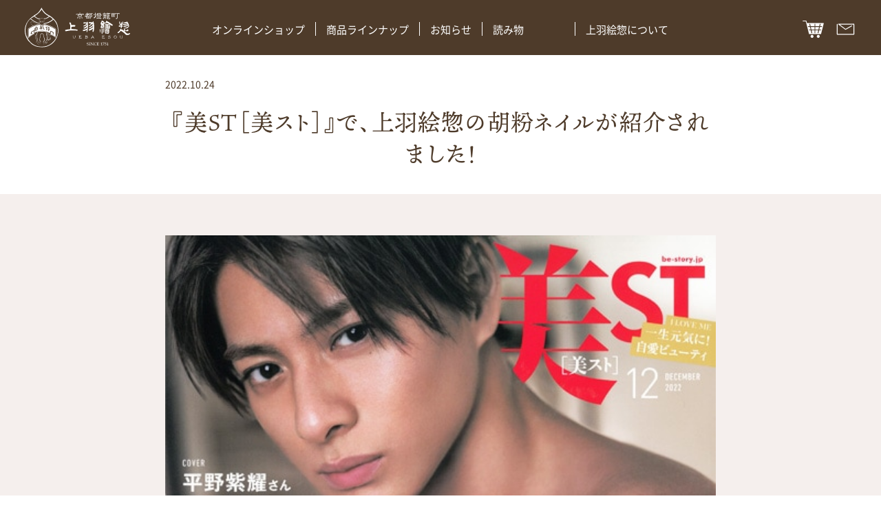

--- FILE ---
content_type: text/html; charset=UTF-8
request_url: https://www.ueba.co.jp/media/34869.html
body_size: 6368
content:
<!doctype html>
<html dir="ltr" lang="ja" prefix="og: https://ogp.me/ns#">

<head>
	<meta charset="UTF-8">
	<meta http-equiv="X-UA-Compatible" content="IE=edge" />
	<meta name="viewport" content="width=device-width, initial-scale=1.0 ,maximum-scale=1.0">
	<meta name="author" content="上羽絵惣株式会社">
	
		<!-- All in One SEO 4.7.9.1 - aioseo.com -->
		<title>『美ST［美スト］』で、上羽絵惣の胡粉ネイルが紹介されました！ - 上羽絵惣株式会社</title>
	<meta name="description" content="STORY世代に向けた新たなビューティ月刊誌『美ST［美スト］』。 2022年12月号のコンテンツ「美容の力で" />
	<meta name="robots" content="max-image-preview:large" />
	<meta name="author" content="上羽絵惣スタッフ"/>
	<link rel="canonical" href="https://www.ueba.co.jp/media/34869.html" />
	<meta name="generator" content="All in One SEO (AIOSEO) 4.7.9.1" />
		<meta property="og:locale" content="ja_JP" />
		<meta property="og:site_name" content="上羽絵惣株式会社 - 上羽絵惣公式WEBサイト" />
		<meta property="og:type" content="article" />
		<meta property="og:title" content="『美ST［美スト］』で、上羽絵惣の胡粉ネイルが紹介されました！ - 上羽絵惣株式会社" />
		<meta property="og:description" content="STORY世代に向けた新たなビューティ月刊誌『美ST［美スト］』。 2022年12月号のコンテンツ「美容の力で" />
		<meta property="og:url" content="https://www.ueba.co.jp/media/34869.html" />
		<meta property="article:published_time" content="2022-10-24T02:31:59+00:00" />
		<meta property="article:modified_time" content="2022-10-24T02:31:59+00:00" />
		<meta name="twitter:card" content="summary_large_image" />
		<meta name="twitter:title" content="『美ST［美スト］』で、上羽絵惣の胡粉ネイルが紹介されました！ - 上羽絵惣株式会社" />
		<meta name="twitter:description" content="STORY世代に向けた新たなビューティ月刊誌『美ST［美スト］』。 2022年12月号のコンテンツ「美容の力で" />
		<script type="application/ld+json" class="aioseo-schema">
			{"@context":"https:\/\/schema.org","@graph":[{"@type":"BreadcrumbList","@id":"https:\/\/www.ueba.co.jp\/media\/34869.html#breadcrumblist","itemListElement":[{"@type":"ListItem","@id":"https:\/\/www.ueba.co.jp\/#listItem","position":1,"name":"\u5bb6"}]},{"@type":"Organization","@id":"https:\/\/www.ueba.co.jp\/#organization","name":"\u4e0a\u7fbd\u30ea\u30cb\u30e5\u30fc\u30a2\u30eb\u30b5\u30a4\u30c8","description":"\u4e0a\u7fbd\u7d75\u60e3\u516c\u5f0fWEB\u30b5\u30a4\u30c8","url":"https:\/\/www.ueba.co.jp\/"},{"@type":"Person","@id":"https:\/\/www.ueba.co.jp\/author\/aivec-general#author","url":"https:\/\/www.ueba.co.jp\/author\/aivec-general","name":"\u4e0a\u7fbd\u7d75\u60e3\u30b9\u30bf\u30c3\u30d5","image":{"@type":"ImageObject","@id":"https:\/\/www.ueba.co.jp\/media\/34869.html#authorImage","url":"https:\/\/secure.gravatar.com\/avatar\/59e9bf4425bdc8b2dad65cef0b510b13?s=96&d=mm&r=g","width":96,"height":96,"caption":"\u4e0a\u7fbd\u7d75\u60e3\u30b9\u30bf\u30c3\u30d5"}},{"@type":"WebPage","@id":"https:\/\/www.ueba.co.jp\/media\/34869.html#webpage","url":"https:\/\/www.ueba.co.jp\/media\/34869.html","name":"\u300e\u7f8eST\uff3b\u7f8e\u30b9\u30c8\uff3d\u300f\u3067\u3001\u4e0a\u7fbd\u7d75\u60e3\u306e\u80e1\u7c89\u30cd\u30a4\u30eb\u304c\u7d39\u4ecb\u3055\u308c\u307e\u3057\u305f\uff01 - \u4e0a\u7fbd\u7d75\u60e3\u682a\u5f0f\u4f1a\u793e","description":"STORY\u4e16\u4ee3\u306b\u5411\u3051\u305f\u65b0\u305f\u306a\u30d3\u30e5\u30fc\u30c6\u30a3\u6708\u520a\u8a8c\u300e\u7f8eST\uff3b\u7f8e\u30b9\u30c8\uff3d\u300f\u3002 2022\u5e7412\u6708\u53f7\u306e\u30b3\u30f3\u30c6\u30f3\u30c4\u300c\u7f8e\u5bb9\u306e\u529b\u3067","inLanguage":"ja","isPartOf":{"@id":"https:\/\/www.ueba.co.jp\/#website"},"breadcrumb":{"@id":"https:\/\/www.ueba.co.jp\/media\/34869.html#breadcrumblist"},"author":{"@id":"https:\/\/www.ueba.co.jp\/author\/aivec-general#author"},"creator":{"@id":"https:\/\/www.ueba.co.jp\/author\/aivec-general#author"},"image":{"@type":"ImageObject","url":"https:\/\/www.ueba.co.jp\/wp-content\/uploads\/2022\/10\/image01_thumb.jpg","@id":"https:\/\/www.ueba.co.jp\/media\/34869.html\/#mainImage","width":500,"height":500},"primaryImageOfPage":{"@id":"https:\/\/www.ueba.co.jp\/media\/34869.html#mainImage"},"datePublished":"2022-10-24T11:31:59+09:00","dateModified":"2022-10-24T11:31:59+09:00"},{"@type":"WebSite","@id":"https:\/\/www.ueba.co.jp\/#website","url":"https:\/\/www.ueba.co.jp\/","name":"\u4e0a\u7fbd\u30ea\u30cb\u30e5\u30fc\u30a2\u30eb\u30b5\u30a4\u30c8","description":"\u4e0a\u7fbd\u7d75\u60e3\u516c\u5f0fWEB\u30b5\u30a4\u30c8","inLanguage":"ja","publisher":{"@id":"https:\/\/www.ueba.co.jp\/#organization"}}]}
		</script>
		<!-- All in One SEO -->

<link rel='dns-prefetch' href='//www.googletagmanager.com' />
<style id='classic-theme-styles-inline-css' type='text/css'>
/*! This file is auto-generated */
.wp-block-button__link{color:#fff;background-color:#32373c;border-radius:9999px;box-shadow:none;text-decoration:none;padding:calc(.667em + 2px) calc(1.333em + 2px);font-size:1.125em}.wp-block-file__button{background:#32373c;color:#fff;text-decoration:none}
</style>
<link rel='stylesheet' id='theme-style-css' href='https://www.ueba.co.jp/wp-content/themes/ueba_wp/style.css?ver=2.3.0' type='text/css' media='all' />
<link rel='stylesheet' id='postDetail-css' href='https://www.ueba.co.jp/wp-content/themes/ueba_wp/assets/css/postDetail.css?ver=2.3.0' type='text/css' media='all' />
<style id='akismet-widget-style-inline-css' type='text/css'>

			.a-stats {
				--akismet-color-mid-green: #357b49;
				--akismet-color-white: #fff;
				--akismet-color-light-grey: #f6f7f7;

				max-width: 350px;
				width: auto;
			}

			.a-stats * {
				all: unset;
				box-sizing: border-box;
			}

			.a-stats strong {
				font-weight: 600;
			}

			.a-stats a.a-stats__link,
			.a-stats a.a-stats__link:visited,
			.a-stats a.a-stats__link:active {
				background: var(--akismet-color-mid-green);
				border: none;
				box-shadow: none;
				border-radius: 8px;
				color: var(--akismet-color-white);
				cursor: pointer;
				display: block;
				font-family: -apple-system, BlinkMacSystemFont, 'Segoe UI', 'Roboto', 'Oxygen-Sans', 'Ubuntu', 'Cantarell', 'Helvetica Neue', sans-serif;
				font-weight: 500;
				padding: 12px;
				text-align: center;
				text-decoration: none;
				transition: all 0.2s ease;
			}

			/* Extra specificity to deal with TwentyTwentyOne focus style */
			.widget .a-stats a.a-stats__link:focus {
				background: var(--akismet-color-mid-green);
				color: var(--akismet-color-white);
				text-decoration: none;
			}

			.a-stats a.a-stats__link:hover {
				filter: brightness(110%);
				box-shadow: 0 4px 12px rgba(0, 0, 0, 0.06), 0 0 2px rgba(0, 0, 0, 0.16);
			}

			.a-stats .count {
				color: var(--akismet-color-white);
				display: block;
				font-size: 1.5em;
				line-height: 1.4;
				padding: 0 13px;
				white-space: nowrap;
			}
		
</style>

<!-- Site Kit によって追加された Google タグ（gtag.js）スニペット -->

<!-- Google アナリティクス スニペット (Site Kit が追加) -->
<script type="text/javascript" src="https://www.googletagmanager.com/gtag/js?id=GT-PL3L9D3" id="google_gtagjs-js" async></script>
<script type="text/javascript" id="google_gtagjs-js-after">
/* <![CDATA[ */
window.dataLayer = window.dataLayer || [];function gtag(){dataLayer.push(arguments);}
gtag("set","linker",{"domains":["www.ueba.co.jp"]});
gtag("js", new Date());
gtag("set", "developer_id.dZTNiMT", true);
gtag("config", "GT-PL3L9D3");
/* ]]> */
</script>

<!-- Site Kit によって追加された終了 Google タグ（gtag.js）スニペット -->
<link rel="https://api.w.org/" href="https://www.ueba.co.jp/wp-json/" /><link rel="alternate" type="application/json" href="https://www.ueba.co.jp/wp-json/wp/v2/media_publish/34869" /><link rel="alternate" type="application/json+oembed" href="https://www.ueba.co.jp/wp-json/oembed/1.0/embed?url=https%3A%2F%2Fwww.ueba.co.jp%2Fmedia%2F34869.html" />
<link rel="alternate" type="text/xml+oembed" href="https://www.ueba.co.jp/wp-json/oembed/1.0/embed?url=https%3A%2F%2Fwww.ueba.co.jp%2Fmedia%2F34869.html&#038;format=xml" />
<meta name="generator" content="Site Kit by Google 1.146.0" />    <!-- Adobe Fonts (貂明朝) -->
    <script>
        (function(d) {
            var config = {
                    kitId: 'qwf1bbw',
                    scriptTimeout: 3000,
                    async: true
                },
                h = d.documentElement,
                t = setTimeout(function() {
                    h.className = h.className.replace(/\bwf-loading\b/g, "") + " wf-inactive";
                }, config.scriptTimeout),
                tk = d.createElement("script"),
                f = false,
                s = d.getElementsByTagName("script")[0],
                a;
            h.className += " wf-loading";
            tk.src = 'https://use.typekit.net/' + config.kitId + '.js';
            tk.async = true;
            tk.onload = tk.onreadystatechange = function() {
                a = this.readyState;
                if (f || a && a != "complete" && a != "loaded") return;
                f = true;
                clearTimeout(t);
                try {
                    Typekit.load(config)
                } catch (e) {}
            };
            s.parentNode.insertBefore(tk, s)
        })(document);
    </script><link rel="icon" href="https://www.ueba.co.jp/wp-content/uploads/2023/11/cropped-favicon-32x32.jpg" sizes="32x32" />
<link rel="icon" href="https://www.ueba.co.jp/wp-content/uploads/2023/11/cropped-favicon-192x192.jpg" sizes="192x192" />
<link rel="apple-touch-icon" href="https://www.ueba.co.jp/wp-content/uploads/2023/11/cropped-favicon-180x180.jpg" />
<meta name="msapplication-TileImage" content="https://www.ueba.co.jp/wp-content/uploads/2023/11/cropped-favicon-270x270.jpg" />
</head>

<body class="media-template-default single single-media postid-34869 is-loading">
	<div class="l-container">

		<header class="l-header">
			<div class="l-header__inner">
				<div class="l-header__logo">
					<a href="https://www.ueba.co.jp/">
						<h1><img src="https://www.ueba.co.jp/wp-content/themes/ueba_wp/assets/images/logo.svg" alt="上羽絵惣株式会社" width="152" height="58"></h1>
					</a>
				</div>
				<div class="l-gnav pc-visible">
					<ul class="l-gnav__list"><li><a target="_blank" href="https://www.gofun-nail.com">オンラインショップ</a></li>
<li class="is-toggleTriger"><a href="#">商品ラインナップ</a>
<ul class="l-gnav__listChild is-toggleContent">
	<li><a target="_blank" href="https://www.gofun-nail.com/pages/gofun-nail">胡粉ネイル</a></li>
	<li><a target="_blank" href="https://www.gofun-nail.com/pages/watercolors">絵具</a></li>
	<li class="is-toggleTriger"><a target="_blank" href="https://www.gofun-nail.com/pages/gofun-cosme">胡粉コスメ</a>
	<ul class="l-gnav__listGrandChild is-toggleContent">
		<li><a target="_blank" href="https://www.gofun-nail.com/pages/gofun-cosme#kyohanamai">京花舞</a></li>
		<li><a target="_blank" href="https://www.gofun-nail.com/pages/gofun-cosme#gofunsoap">胡粉石鹸</a></li>
		<li><a target="_blank" href="https://www.gofun-nail.com/pages/gofun-cosme#handjelly">瑞々</a></li>
		<li><a href="https://www.gofun-nail.com/pages/gofun-cosme#wateringgel">爪美容液</a></li>
	</ul>
</li>
	<li><a href="https://www.ueba.co.jp/catalog_apply">カタログ請求</a></li>
	<li><a href="https://www.ueba.co.jp/shop">取扱店舗一覧</a></li>
</ul>
</li>
<li class="is-toggleTriger"><a href="#">お知らせ</a>
<ul class="l-gnav__listChild is-toggleContent">
	<li><a href="https://www.ueba.co.jp/./topics">最新情報</a></li>
	<li><a href="https://www.ueba.co.jp/media">メディア掲載</a></li>
</ul>
</li>
<li class="is-toggleTriger"><a href="#">読み物</a>
<ul class="l-gnav__listChild is-toggleContent">
	<li><a href="https://www.ueba.co.jp/nailart">ねいる図案帖</a></li>
	<li class="menu-item-object-japanart"><a href="https://www.ueba.co.jp/japanart">日本画作品帖</a></li>
	<li><a href="https://www.ueba.co.jp/fun">白狐通信</a></li>
</ul>
</li>
<li class="is-toggleTriger"><a href="#">上羽絵惣について</a>
<ul class="l-gnav__listChild is-toggleContent">
	<li><a href="https://www.ueba.co.jp/company">会社概要</a></li>
	<li><a href="https://www.ueba.co.jp/concept">想い</a></li>
	<li><a href="https://www.ueba.co.jp/history">歴史</a></li>
</ul>
</li>
</ul>				</div>
				<div class="l-header__nav">
					<a class="l-header__navIcon" href="https://www.gofun-nail.com/" target="_blank"><img src="https://www.ueba.co.jp/wp-content/themes/ueba_wp/assets/images/icon_cart.svg" alt="カート" width="31" height="31"></a>
					<a class="l-header__navIcon" href="https://www.ueba.co.jp/contact"><img src="https://www.ueba.co.jp/wp-content/themes/ueba_wp/assets/images/icon_envelope.svg" alt="お問い合わせ" width="31" height="31"></a>
					<a class="l-header__menuBtn is-menuBtn pc-none"></a>
				</div>
			</div>
			<nav class="l-spMenu pc-none">
				<div class="l-spMenu__inner">
					<ul class="l-spMenu__list"><li><a href="https://www.ueba.co.jp/">HOME</a></li>
<li><a target="_blank" href="https://www.gofun-nail.com">オンラインショップ</a></li>
<li><a href="#" class="l-spMenu__hasChild is-accordionBtn">商品ラインナップ</a>
<ul class="l-spMenu__list l-spMenu__list--child is-accordionContent">
	<li><a target="_blank" href="https://www.gofun-nail.com/pages/gofun-nail">胡粉ネイル</a></li>
	<li><a target="_blank" href="https://www.gofun-nail.com/pages/watercolors">絵具</a></li>
	<li><a target="_blank" href="https://www.gofun-nail.com/pages/gofun-cosme" class="l-spMenu__hasChild is-accordionBtn">胡粉コスメ</a>
	<ul class="l-spMenu__list l-spMenu__list--child is-accordionContent">
		<li><a target="_blank" href="https://www.gofun-nail.com/pages/gofun-cosme#kyohanamai">京花舞</a></li>
		<li><a target="_blank">胡粉石鹸</a></li>
		<li><a target="_blank" href="https://www.gofun-nail.com/pages/gofun-cosme#handjelly">瑞々</a></li>
		<li><a target="_blank" href="https://www.gofun-nail.com/pages/gofun-cosme#wateringgel">爪美容液</a></li>
	</ul>
</li>
</ul>
</li>
<li><a href="#" class="l-spMenu__hasChild is-accordionBtn">お知らせ</a>
<ul class="l-spMenu__list l-spMenu__list--child is-accordionContent">
	<li><a href="https://www.ueba.co.jp/./topics">最新情報</a></li>
	<li><a href="https://www.ueba.co.jp/media">メディア掲載</a></li>
</ul>
</li>
<li><a href="#" class="l-spMenu__hasChild is-accordionBtn">読み物</a>
<ul class="l-spMenu__list l-spMenu__list--child is-accordionContent">
	<li><a href="https://www.ueba.co.jp/nailart">ねいる図案帖</a></li>
	<li class="menu-item-object-japanart"><a href="https://www.ueba.co.jp/japanart">日本画作品帖</a></li>
	<li><a href="https://www.ueba.co.jp/fun">白狐通信</a></li>
</ul>
</li>
<li><a href="#" class="l-spMenu__hasChild is-accordionBtn">上羽絵惣について</a>
<ul class="l-spMenu__list l-spMenu__list--child is-accordionContent">
	<li><a href="https://www.ueba.co.jp/company">会社概要</a></li>
	<li><a href="https://www.ueba.co.jp/concept">想い</a></li>
	<li><a href="https://www.ueba.co.jp/history">歴史</a></li>
	<li><a href="https://www.ueba.co.jp/shop">取扱店舗</a></li>
</ul>
</li>
<li><a href="https://www.ueba.co.jp/contact">お問い合わせ</a></li>
<li><a href="https://www.ueba.co.jp/catalog_apply">カタログ請求</a></li>
</ul><ul class="l-spMenu__sub"><li class="menu-item-39743"><a href="https://www.ueba.co.jp/privacy-policy">個人情報保護</a></li>
<li class="menu-item-39731"><a href="https://www.ueba.co.jp/site_policy">サイト規約</a></li>
<li class="menu-item-39730"><a href="https://www.ueba.co.jp/sitemap">サイトマップ</a></li>
</ul>				</div>
			</nav>
		</header><main class="l-main">

	<div class="p-postDetail" id="post-34869">

    <div class="p-postDetail__header">
        <div class="p-postDetail__inner l-inner">
            <p class="p-postDetail__date">2022.10.24</p>
            <h2 class="p-postDetail__title">『美ST［美スト］』で、上羽絵惣の胡粉ネイルが紹介されました！</h2>
        </div>
    </div>

    <div class="p-postDetail__body">
        <div class="p-postDetail__inner l-inner">

            <div class="p-postBody entry-content">
                <div class="mediaflex mbottom_40">
<img fetchpriority="high" decoding="async" src="https://www.ueba.co.jp/wp-content/uploads/2022/10/image01-1.jpg" alt="" width="500" height="640" class="alignnone size-full wp-image-34870" srcset="https://www.ueba.co.jp/wp-content/uploads/2022/10/image01-1.jpg 500w, https://www.ueba.co.jp/wp-content/uploads/2022/10/image01-1-234x300.jpg 234w" sizes="(max-width: 500px) 100vw, 500px" /><br />
<img decoding="async" src="https://www.ueba.co.jp/wp-content/uploads/2022/10/image02-1.jpg" alt="" width="500" height="640" class="alignnone size-full wp-image-34871" srcset="https://www.ueba.co.jp/wp-content/uploads/2022/10/image02-1.jpg 500w, https://www.ueba.co.jp/wp-content/uploads/2022/10/image02-1-234x300.jpg 234w" sizes="(max-width: 500px) 100vw, 500px" />
</div>
<p class="mbottom_20">
STORY世代に向けた新たなビューティ月刊誌『美ST［美スト］』。<br />
2022年12月号のコンテンツ「美容の力で自分らしさを取り戻す『介護美容』を知っておきたい」で、上羽絵惣の胡粉ネイルが紹介されました！</p>
<p class="mbottom_20">雑誌で紹介されたカラーはこちらから。</p>
<p class="mbottom_20">
・<a href="https://www.gofun-nail.com/products/gofun-nail-042-sango?_pos=1&#038;_sid=dda318ea8&#038;_ss=r" target="_blank" rel="noopener">胡粉ネイル 珊瑚（さんご）</a><br />
・<a href="https://www.gofun-nail.com/products/gofun-nail-063-kirara-nadeshiko?_pos=1&#038;_sid=03731c7e0&#038;_ss=r" target="_blank" rel="noopener">胡粉ネイル 金雲母撫子（きららなでしこ）</a><br />
・<a href="https://www.gofun-nail.com/products/gofun-nail-048-kodaitaisha?_pos=1&#038;_sid=2ef396dcd&#038;_ss=r" target="_blank" rel="noopener">胡粉ネイル 古代岱赭（こだいたいしゃ）</a></p>
<p>＊<a href="https://www.gofun-nail.com/pages/colormap" target="_blank" rel="noopener">胡粉ネイル カラーマップを見る</a></p>
<p>　</p>
            </div>
            <a href="https://www.ueba.co.jp/media" class="p-postDetail__backBtn c-btn c-btn--back">一覧へ戻る</a>
        </div>
    </div>


    <div class="p-postDetail__info">
        更新日：                @上羽絵惣スタッフ    </div>

</div><!-- #post-34869 -->
</main><!-- end .l-main -->


<footer class="l-footer">
	<a class="l-footer__pagetop is-pagetop" href="#top">
		<img src="https://www.ueba.co.jp/wp-content/themes/ueba_wp/assets/images/pagetop.png" alt="ページトップ" width="53" height="138">
	</a>
	<div class="l-footer__inner l-inner">
		<div class="l-footer__data">
			<div class="l-footer__logo">
				<a href="https://www.ueba.co.jp/"><img src="https://www.ueba.co.jp/wp-content/themes/ueba_wp/assets/images/footer_logo.svg" alt="上羽絵惣株式会社" width="261" height="101"></a>
			</div>
			<dl class="l-footer__info">
				<dt>上羽絵惣株式会社</dt>
				<dd>
					〒600-8401<br>京都市下京区東洞院通高辻下ル<br class="sp-none">燈籠町 579				</dd>
			</dl>
			<a class="l-footer__shop" href="https://www.gofun-nail.com">オンラインショップ</a>
		</div>
		<div class="l-footer__nav">
			<div class="l-footer__navCol">
				<p class="l-footer__navTitle">商品ラインナップ</p>
				<ul class="l-footer__navList"><li class="menu-item-39709"><a target="_blank" rel="noopener" href="https://www.gofun-nail.com/pages/gofun-nail">胡粉ネイル</a></li>
<li class="menu-item-39710"><a target="_blank" rel="noopener" href="https://www.gofun-nail.com/pages/watercolors">絵具</a></li>
<li class="menu-item-39711"><a target="_blank" rel="noopener" href="https://www.gofun-nail.com/pages/gofun-cosme">胡粉コスメ</a>
<ul class="sub-menu">
	<li class="menu-item-39712"><a target="_blank" rel="noopener" href="https://www.gofun-nail.com/pages/gofun-cosme#kyohanamai">京花舞</a></li>
	<li class="menu-item-39713"><a target="_blank" rel="noopener" href="https://www.gofun-nail.com/pages/gofun-cosme#gofunsoap">胡粉石鹸</a></li>
	<li class="menu-item-39714"><a target="_blank" rel="noopener" href="https://www.gofun-nail.com/pages/gofun-cosme#handjelly">瑞々</a></li>
	<li class="menu-item-39715"><a target="_blank" rel="noopener" href="https://www.gofun-nail.com/pages/gofun-cosme#wateringgel">爪美容液</a></li>
</ul>
</li>
</ul>			</div>
			<div class="l-footer__navCol">
				<p class="l-footer__navTitle">お知らせ</p>
				<ul class="l-footer__navList"><li class="menu-item-39763"><a href="https://www.ueba.co.jp/./topics">最新情報</a></li>
<li class="menu-item-39758"><a href="https://www.ueba.co.jp/media">メディア掲載</a></li>
</ul>			</div>
			<div class="l-footer__navCol">
				<p class="l-footer__navTitle">読み物</p>
				<ul class="l-footer__navList"><li class="menu-item-39756"><a href="https://www.ueba.co.jp/nailart">ねいる図案帖</a></li>
<li class="menu-item-object-japanart menu-item-39757"><a href="https://www.ueba.co.jp/japanart">日本画作品帖</a></li>
<li class="menu-item-39755"><a href="https://www.ueba.co.jp/fun">白狐通信</a></li>
</ul>			</div>
			<div class="l-footer__navCol">
				<p class="l-footer__navTitle">上羽絵惣について</p>
				<ul class="l-footer__navList"><li class="menu-item-39717"><a href="https://www.ueba.co.jp/company">会社概要</a></li>
<li class="menu-item-39734"><a href="https://www.ueba.co.jp/history">歴史</a></li>
<li class="menu-item-39735"><a href="https://www.ueba.co.jp/concept">想い</a></li>
<li class="menu-item-39759"><a href="https://www.ueba.co.jp/shop">取扱店舗一覧</a></li>
</ul>			</div>
			<div class="l-footer__navCol">
				<ul class="l-footer__navList"><li class="menu-item-39720"><a href="https://www.ueba.co.jp/contact">お問い合わせ</a></li>
<li class="menu-item-39744"><a href="https://www.ueba.co.jp/catalog_apply">カタログ請求</a></li>
</ul>			</div>
			<div class="l-footer__navCol l-footer__navCol--3">
				<ul class="l-footer__navList"><li class="menu-item-39740"><a href="https://www.ueba.co.jp/privacy-policy">個人情報保護</a></li>
<li class="menu-item-39739"><a href="https://www.ueba.co.jp/site_policy">サイト規約</a></li>
<li class="menu-item-39738"><a href="https://www.ueba.co.jp/sitemap">サイトマップ</a></li>
</ul>			</div>
			<div class="l-footer__navCol l-footer__navCol--2">
				<ul class="l-footer__sns">
					<li>
						<a href="https://www.youtube.com/channel/UCzEFeqeHgLLkhtaPTpXI1ww" target="_blank"><img src="https://www.ueba.co.jp/wp-content/themes/ueba_wp/assets/images/sns_youtube.svg" alt="YouTube" width="37" height="37"></a>
					</li>
					<li>
						<a href="https://page.line.me/gofun-nail" target="_blank"><img src="https://www.ueba.co.jp/wp-content/themes/ueba_wp/assets/images/sns_line.svg" alt="LINE" width="37" height="37"></a>
					</li>
					<li>
						<a href="https://twitter.com/gofunbyakko" target="_blank"><img src="https://www.ueba.co.jp/wp-content/themes/ueba_wp/assets/images/sns_twitter.svg" alt="Twitter" width="37" height="37"></a>
					</li>
					<li>
						<a href="https://www.facebook.com/Ueba-432795970098916/" target="_blank"><img src="https://www.ueba.co.jp/wp-content/themes/ueba_wp/assets/images/sns_facebook.svg" alt="fasebook" width="37" height="37"></a>
					</li>
					<li>
						<a href="https://www.instagram.com/uebaesou/" target="_blank"><img src="https://www.ueba.co.jp/wp-content/themes/ueba_wp/assets/images/sns_instagram.svg" alt="Instagram" width="37" height="37"></a>
					</li>
				</ul>
			</div>
			<p class="l-footer__copy">UEBAESOU CO.,LTD. All Rights Reserved.</p>
		</div>
	</div>
</footer>

</div>
<!-- end .l-container -->
<!-- ueba_wp : v2.3.0 -->
<script type="text/javascript" src="https://www.ueba.co.jp/wp-content/themes/ueba_wp/assets/js/common.min.js?ver=2.3.0" id="theme-common-js"></script>

</body>

</html>

--- FILE ---
content_type: text/css
request_url: https://www.ueba.co.jp/wp-content/themes/ueba_wp/style.css?ver=2.3.0
body_size: 5124
content:
/*!
* Theme Name:  ueba_wp
* Theme URI:   https://www.ueba.co.jp
* Author:	   ueba esou co., LTD.
* Author URI:  https://www.ueba.co.jp
* Description: aivec base wp theme.
* Version:	   2.3.0
* License:	   GNU General Public License v2 or later
* License URI: http://www.gnu.org/licenses/gpl-2.0.html
* Text Domain: ueba
* Requires at least: 6.0.2
* Requires PHP: 8.x
*/@font-face{font-family:"Noto Sans JP";src:url("assets/fonts/NotoSansJP/NotoSansJP-Light.woff") format("woff");font-weight:300;font-style:normal;font-display:swap}@font-face{font-family:"Noto Sans JP";src:url("assets/fonts/NotoSansJP/NotoSansJP-Regular.woff") format("woff");font-weight:400;font-style:normal;font-display:swap}@font-face{font-family:"Noto Sans JP";src:url("assets/fonts/NotoSansJP/NotoSansJP-Medium.woff") format("woff");font-weight:500;font-style:normal;font-display:swap}html,body,div,span,applet,object,iframe,h1,h2,h3,h4,h5,h6,p,blockquote,pre,a,abbr,acronym,address,big,cite,code,del,dfn,em,img,ins,kbd,q,s,samp,small,strike,strong,sub,sup,tt,var,b,u,i,center,dl,dt,dd,ol,ul,li,fieldset,form,label,legend,table,caption,tbody,tfoot,thead,tr,th,td,article,aside,canvas,details,embed,figure,figcaption,footer,header,hgroup,menu,nav,output,ruby,section,summary,time,mark,audio,video{font-size:100%;-webkit-font-smoothing:antialiased;-moz-osx-font-smoothing:grayscale;padding:0;margin:0;border:0;vertical-align:baseline}ol,ul{list-style:none}blockquote,q{quotes:none}blockquote::before,blockquote::after,q::before,q::after{content:"";content:none}em,i{font-weight:normal;font-style:normal}table{border-collapse:collapse;border-spacing:0}a{color:inherit;-webkit-tap-highlight-color:rgba(0,0,0,0);cursor:pointer}a:focus{outline:none}a:link,a:visited,a:hover,a:active{text-decoration:none}a:visited{color:inherit}article,aside,details,figcaption,figure,footer,header,hgroup,nav,section,main{display:block}ins{text-decoration:none}hr{border:0;height:1px}sub,sup{line-height:0;position:relative;vertical-align:baseline}img{max-width:100%;border:0;vertical-align:bottom}svg{fill:#fff}picture,picture img{display:inline-block}:focus:not(:focus-visible){outline:none}*,*::before,*::after{box-sizing:border-box}html{text-size-adjust:100%}html.is-scrollDisabled{overflow:hidden}html body{font-family:"Noto Sans JP",sans-serif;font-size:16px;font-size:1rem;font-feature-settings:"palt","kern";font-kerning:normal;font-weight:300;line-height:1.8;color:#000;background-color:#fff}img,picture{width:100%;height:auto}img[src$=".svg"]{width:initial}main{overflow:hidden}p{line-height:1.8}.clearfix::after{content:"";height:0;display:block;clear:both}.circle_list{margin-left:1em;list-style-type:"○";list-style-position:outside}.circle_list li{margin-bottom:12px}.lifull-orange{color:#4e3b2a}.base-color{color:#000}.flexbox{display:box;display:flexbox;display:flex}.ov-img{overflow:hidden;position:relative;cursor:pointer}.ov-img img:not([src$=".svg"]){min-width:100%;max-width:100%;min-height:100%;max-height:100%;position:absolute;top:0;right:0;left:0;bottom:0;object-fit:cover;transition-property:all;transition-timing-function:cubic-bezier(0.4, 0, 0.2, 1);transition-duration:.6s}.ov-img:hover img:not([src$=".svg"]){transform:scale(1.06)}.text-align{text-align:center}@media screen and (min-width: 769px){.text-align--cneter--min768{text-align:center}}.text-align--right{text-align:right}.text-align--justify{text-align:justify}.text-align--justify-last-left{text-align:justify;text-align-last:left;moz-text-align-last:left}.text-align--justify-last-right{text-align:justify;text-align-last:right;moz-text-align-last:right}.text-align--justify-last-center{text-align:justify;text-align-last:center;moz-text-align-last:center}@media screen and (min-width: 992px){.pc-none{display:none}}@media screen and (min-width: 769px){.tab-none{display:none}}@media screen and (max-width: 768px){.sp-none{display:none}}@media screen and (max-width: 991px){.pc-visible{display:none}}.fitimg{position:absolute !important;top:0;right:0;bottom:0;left:0;z-index:0 !important}.fitimg img{width:100%;height:100%}.fitimg--cover img{object-fit:cover}.fitimg--contain img{object-fit:contain}.fitimg--top img{object-position:center top}.fitimg--bottom img{object-position:center bottom}.is-accordionBtn{cursor:pointer}.is-accordionContent{max-height:0;overflow:hidden;transition:.5s max-height}.is-accordionContent--open{max-height:1000px}body.is-menuOpen{overflow:hidden}.is-toggleContent{opacity:0;pointer-events:none;transition:.5s opacity}.is-toggleContent--open{opacity:1;pointer-events:initial}.p-postsList__inner{max-width:960px}.p-postsList__list{font-weight:400;margin:45px 0;display:grid;grid-template-columns:1fr 1fr;grid-gap:35px 14px}@media screen and (min-width: 769px){.p-postsList__list{margin:120px 0;grid-template-columns:1fr 1fr 1fr;grid-gap:40px 20px}}@media screen and (min-width: 992px){.p-postsList__list{grid-gap:40px 90px}}.p-postsList__link{display:flex;flex-direction:column}@media(any-hover: hover){.p-postsList__link{transition:.3s opacity}.p-postsList__link:hover{opacity:.8}}.p-postsList__img{aspect-ratio:1/1}.p-postsList__img img{width:100%;height:100%;object-fit:cover;border-radius:.3em}.p-postsList__category{font-size:14px;font-size:0.875rem;text-align:center;margin-top:.7em;border:1px solid}@media screen and (min-width: 769px){.p-postsList__category{max-width:131px;margin-top:1.4em}}.p-postsList__category--color{color:#5a4197}.p-postsList__category--nail{color:#018480}.p-postsList__category--cosme{color:#ff4700}.p-postsList__category--nihonga{color:#fff;border-color:#004779;background:#004779}.p-postsList__category--nihonga:not(:first-child){margin-top:5px}.p-postsList__text{line-height:1.4;margin-top:.25em}@media screen and (max-width: 768px){.p-postsList__text{font-size:15px;font-size:0.9375rem}}@media screen and (min-width: 769px){.p-postsList__text{margin-top:.6em}}.p-postsList__date{font-size:14px;font-size:0.875rem;font-weight:300}.p-page__kvTitle{font-family:"ten-mincho",serif;font-size:22px;font-size:1.375rem;color:#4e3b2a;font-weight:400;text-align:center;letter-spacing:.03em;padding:.3em}@media screen and (min-width: 769px){.p-page__kvTitle{font-size:30px;font-size:1.875rem}}.p-pagenation{font-size:12px;font-size:0.75rem;font-weight:500;background:rgba(204,176,164,.2)}@media screen and (min-width: 769px){.p-pagenation{font-size:14px;font-size:0.875rem}}.p-pagenation__inner{padding:1em 0;display:flex;gap:.5em}@media screen and (max-width: 768px){.p-pagenation__inner{width:auto !important;overflow:auto;padding-right:4.7%;padding-left:4.7%;white-space:nowrap}}@media screen and (min-width: 769px){.p-pagenation__inner{max-width:960px;flex-wrap:wrap}}.p-pagenation span{min-width:2em;text-align:center;color:#aaa}.p-pagenation a{min-width:2em;text-align:center;color:#aaa;border-bottom:1px solid}.p-pagenation a:link,.p-pagenation a:visited,.p-pagenation a:hover,.p-pagenation a:active{color:#aaa}@media(any-hover: hover){.p-pagenation a{transition:.3s opacity}.p-pagenation a:hover{opacity:.8}}.p-pagenation .current{color:#4e3b2a;border-bottom:1px solid}.p-pagenation .previouspostslink,.p-pagenation .first,.p-pagenation .nextpostslink,.p-pagenation .last{color:#4e3b2a;border:none}.p-pagenation .previouspostslink:link,.p-pagenation .previouspostslink:visited,.p-pagenation .previouspostslink:hover,.p-pagenation .previouspostslink:active,.p-pagenation .first:link,.p-pagenation .first:visited,.p-pagenation .first:hover,.p-pagenation .first:active,.p-pagenation .nextpostslink:link,.p-pagenation .nextpostslink:visited,.p-pagenation .nextpostslink:hover,.p-pagenation .nextpostslink:active,.p-pagenation .last:link,.p-pagenation .last:visited,.p-pagenation .last:hover,.p-pagenation .last:active{color:#4e3b2a}.p-pagenation .nextpostslink,.p-pagenation .previouspostslink{min-width:3em !important;display:flex;align-items:center;gap:.3em}.p-pagenation .nextpostslink::after,.p-pagenation .previouspostslink::after{width:.6em;height:.85em;background:url(assets/images/pagenation_arrow.svg) no-repeat center/contain;content:""}.p-pagenation .last,.p-pagenation .first{min-width:3.5em !important;display:flex;align-items:center;gap:.3em}.p-pagenation .last::after,.p-pagenation .first::after{width:.85em;height:.85em;background:url(assets/images/pagenation_arrow_double.svg) no-repeat center/contain;content:""}.p-pagenation .nextpostslink,.p-pagenation .last{margin-left:.5em}.p-pagenation .previouspostslink,.p-pagenation .first{margin-right:.5em;flex-direction:row-reverse}.p-pagenation .previouspostslink::after,.p-pagenation .first::after{transform:scale(-1, 1)}.c-btn{display:flex;align-items:center;justify-content:center}.c-btn--back{max-width:385px;width:100%;height:75px;font-weight:500;text-align:center;padding:0 5px;margin-right:auto;margin-left:auto;background:#4e3b2a}@media(any-hover: hover){.c-btn--back{transition:.3s opacity}.c-btn--back:hover{opacity:.8}}@media screen and (min-width: 769px){.c-btn--back{height:100px;padding:0 10px}}.c-btn--back:link,.c-btn--back:visited,.c-btn--back:hover,.c-btn--back:active{color:#fff}.c-btn--back::before,.c-btn--back::after{width:70px;aspect-ratio:70/30;content:""}@media screen and (min-width: 769px){.c-btn--back::before,.c-btn--back::after{width:90px}}.c-btn--back::before{background-image:url(assets/images/back_btn_deco01.svg)}.c-btn--back::after{background-image:url(assets/images/back_btn_deco02.svg)}.c-btn--back span{flex-shrink:0;min-width:11.5em}.c-btn--shop{max-width:385px;width:100%;height:75px;background:#193d39;gap:25px}@media(any-hover: hover){.c-btn--shop{transition:.3s opacity}.c-btn--shop:hover{opacity:.8}}@media screen and (min-width: 769px){.c-btn--shop{height:100px}}.c-btn--shop>img{width:124px}@media screen and (min-width: 769px){.c-btn--shop>img{width:143px}}.c-btn--shop:link,.c-btn--shop:visited,.c-btn--shop:hover,.c-btn--shop:active{color:#fff}.c-btn--shop span{font-weight:500;display:flex;flex-direction:column;align-items:center}.c-btn--shop span>img{width:22px}.p-relatedMovie{margin-top:80px !important}.p-relatedMovie iframe{width:100%;height:auto;aspect-ratio:16/9}.p-relatedMovie__title{font-size:14px;font-size:0.875rem;font-weight:500;color:#fff !important;line-height:1.4;padding:.4em .8em;margin-bottom:5px;background:#6098ff;display:flex;align-items:center;gap:0 .8em}@media screen and (min-width: 769px){.p-relatedMovie__title{font-size:18px;font-size:1.125rem;padding:.4em 1em}}.p-relatedMovie__title>small{padding-right:.8em;border-right:1px solid;flex-shrink:0}@media screen and (min-width: 769px){.p-relatedMovie__title>small{font-size:14px;font-size:0.875rem}}.p-relatedMovie__btn{width:275px;height:60px;font-weight:500;margin:1em auto;border-radius:2.5em;background:#6098ff;display:flex;align-items:center;justify-content:center}@media(any-hover: hover){.p-relatedMovie__btn{transition:.3s opacity}.p-relatedMovie__btn:hover{opacity:.8}}@media screen and (max-width: 768px){.p-relatedMovie__btn{font-size:14px;font-size:0.875rem}}@media screen and (min-width: 769px){.p-relatedMovie__btn{width:345px;height:75px}}.p-relatedMovie__btn:link,.p-relatedMovie__btn:visited,.p-relatedMovie__btn:hover,.p-relatedMovie__btn:active{color:#fff}.p-relatedMovie__btn img{width:3.4em;margin-top:.3em}.p-relatedMovie__btn span{margin-left:.8em;border-bottom:1px solid}.p-postKv{position:relative}.p-postKv__title{font-family:"ten-mincho",serif;font-size:22px;font-size:1.375rem;color:#fff;text-align:center;font-weight:normal;letter-spacing:.1em;margin:auto;display:flex;align-items:center;justify-content:center;position:absolute;top:0;bottom:0;left:0;right:0}.l-container{overflow:hidden}.l-header{background:#4e3b2a;position:fixed;top:0;right:0;left:0;z-index:11}.l-header__inner{height:56px;padding-left:16px;display:flex;align-items:center;justify-content:space-between}@media screen and (min-width: 992px){.l-header__inner{height:80px;padding:0 36px}}.l-header__logo{width:94px}@media screen and (min-width: 992px){.l-header__logo{width:153px}}.l-header__logo img{display:block}.l-header__nav{display:flex;align-items:center}@media screen and (min-width: 992px){.l-header__nav{margin-top:4px}}.l-header__navIcon{width:19px;margin-left:16px}@media(any-hover: hover){.l-header__navIcon{transition:.3s opacity}.l-header__navIcon:hover{opacity:.8}}@media screen and (min-width: 992px){.l-header__navIcon{width:31px}}.l-header__navIcon img{display:block}.l-header__menuBtn{width:50px;height:56px;position:relative}.l-header__menuBtn::before,.l-header__menuBtn::after{width:16px;height:1px;background:#fff;position:absolute;top:50%;left:calc(50% - 8px);content:"";transition:.3s}.l-header__menuBtn::before{margin-top:-5px}body.is-menuOpen .l-header__menuBtn::before{margin-top:0;transform:rotate(-45deg)}.l-header__menuBtn::after{margin-top:5px}body.is-menuOpen .l-header__menuBtn::after{margin-top:0;transform:rotate(45deg)}.l-gnav{font-size:min(1.1713030747vw,16px);color:#fff;margin:4px 0 0}.l-gnav a{color:#fff;font-weight:400}@media(any-hover: hover){.l-gnav a{transition:.3s opacity}.l-gnav a:hover{opacity:.8}}.l-gnav a:visited{color:#fff}.l-gnav__list{display:flex;line-height:1.2}.l-gnav__list>li{padding:0 1em;line-height:1.4;height:1.4em}.l-gnav__list>li:nth-child(4){padding-right:5em}.l-gnav__list>li:nth-child(5){padding-right:5em}.l-gnav__list>li+li{border-left:1px solid}.l-gnav__listChild{padding-top:3em;position:absolute}.l-gnav__listChild::before{width:1px;background:#fff;position:absolute;top:calc((80px - 1.4em)/2 - 1px);bottom:0;z-index:3;transform:translateX(calc(-1em - 1px));content:""}.l-gnav__listChild::after{background:rgba(0,0,0,.8);position:absolute;top:calc((80px - 1.4em)/2 - 2px);right:-100vw;left:-100vw;bottom:-6em;content:""}.l-gnav__listChild li{line-height:1em;position:relative;z-index:2}.l-gnav__listChild li+li{margin-top:2em}.l-gnav__listGrandChild{white-space:nowrap;padding-left:3.5em;position:absolute;left:100%;transform:translateY(-1em)}.l-spMenu{color:#fff;font-weight:400;opacity:0;z-index:-2;pointer-events:none;transition:.3s opacity;position:fixed;top:56px;right:0;bottom:0;left:0}body.is-menuOpen .l-spMenu{opacity:1;z-index:initial;pointer-events:initial}.l-spMenu:visited{color:#fff}.l-spMenu__inner{height:calc(100svh - 56px);background:#6d321d;overflow:auto;display:flex;flex-direction:column}.l-spMenu__list>li>a,.l-spMenu__list>li>span{padding:.5em .8em;display:block}.l-spMenu__list:not(.l-spMenu__list--child)>li{border-bottom:1px solid #fff}.l-spMenu__list--child{margin-left:40px}.l-spMenu__list--child>li>a,.l-spMenu__list--child>li>span{border-bottom:1px solid #fff;padding:.3em 0}.l-spMenu__list--child>li:last-child>a,.l-spMenu__list--child>li:last-child>span{border:none}.l-spMenu__contact{background:#4e3b2a}.l-spMenu__hasChild{margin-bottom:-1px;border-bottom:1px solid}.l-spMenu__sub{flex:1;padding:1em 0;background:linear-gradient(#4E3B2A, #6D321D)}.l-spMenu__sub>li>a{padding:.1em .8em;display:block}.l-main{overflow:hidden;padding-top:56px}@media screen and (min-width: 992px){.l-main{padding-top:80px}}.l-footer{font-weight:400;color:#dedede;padding:40px 0;background:#4e3b2a}@media screen and (min-width: 992px){.l-footer{font-size:min(1.2307692308vw,16px)}}.l-footer a{color:#dedede}.l-footer a:visited{color:#dedede}.l-footer__pagetop{width:27px;position:fixed;right:14px;bottom:14px;z-index:10;opacity:0;transition:.3s opacity;pointer-events:none}@media screen and (min-width: 769px){.l-footer__pagetop{bottom:30px}}.l-footer__pagetop.is-pagetop--active{opacity:1;pointer-events:initial}.l-footer__inner{max-width:1200px}@media screen and (min-width: 992px){.l-footer__inner{display:flex;justify-content:space-between}}@media screen and (min-width: 992px){.l-footer__data{width:24.1666666667%}}.l-footer__nav{display:flex;flex-wrap:wrap;gap:30px}@media screen and (max-width: 991px){.l-footer__nav{margin-top:30px}}@media screen and (min-width: 992px){.l-footer__nav{width:66.6666666667%}}.l-footer__logo{width:210px;margin:auto}@media screen and (max-width: 991px){.l-footer__logo{transform:translateX(-3%)}}@media screen and (min-width: 992px){.l-footer__logo{width:auto;max-width:260px;margin:0}}.l-footer__info{margin-top:30px}@media screen and (max-width: 991px){.l-footer__info{text-align:center}}.l-footer__info dt{font-size:22px;font-size:1.375rem}@media screen and (min-width: 992px){.l-footer__info dt{font-size:min(1.6923076923vw,22px)}}.l-footer__shop{width:245px;height:71px;font-family:"ten-mincho",serif;font-size:22px;font-size:1.375rem;margin:20px auto 0;border:1px solid;display:flex;justify-content:center;align-items:center;transition:.3s background-color}.l-footer__shop:hover{background:rgba(255,255,255,.15)}@media screen and (min-width: 992px){.l-footer__shop{width:auto;max-width:290px;margin:30px 0 0}}.l-footer__shop::after{width:.9em;height:.9em;margin-left:.5em;background:url(assets/images/icon_external.svg) no-repeat center/contain;content:""}.l-footer__navCol{width:calc((100% - 30px)/2)}@media screen and (max-width: 991px){.l-footer__navCol--2{width:100%}}@media screen and (min-width: 992px){.l-footer__navCol{width:calc((100% - 120px)/5)}.l-footer__navCol--3{width:calc((100% - 120px)/5*3 + 60px)}.l-footer__navCol--2{width:calc((100% - 120px)/5*2 + 30px)}}.l-footer__navTitle{min-height:2em;margin-bottom:.3em;border-bottom:1px solid}.l-footer__navTitle+.l-footer__navList{margin-top:0}@media screen and (min-width: 992px){.l-footer__navList{margin-top:2.3em}}.l-footer__navList ul{margin-left:1em}@media(any-hover: hover){.l-footer__navList a{transition:.3s opacity}.l-footer__navList a:hover{opacity:.8}}@media screen and (min-width: 992px){.l-footer__navList--row{width:100%;height:100%;margin-top:0;display:flex;align-items:center;gap:30px}.l-footer__navList--row li{width:calc((100% - 60px)/3)}}.l-footer__sns{display:flex;gap:24px}@media screen and (max-width: 991px){.l-footer__sns{margin-top:10px;justify-content:center}}.l-footer__sns li{flex:1}@media screen and (max-width: 991px){.l-footer__sns li{max-width:37px}}@media(any-hover: hover){.l-footer__sns a{transition:.3s opacity}.l-footer__sns a:hover{opacity:.8}}.l-footer__copy{width:100%;font-size:14px;font-size:0.875rem;text-align:center}@media screen and (min-width: 992px){.l-footer__copy{font-size:min(1.0769230769vw,14px);text-align:right}}.l-inner{width:90.625%;margin-right:auto;margin-left:auto}.p-postBody{font-weight:400}@media screen and (max-width: 768px){.p-postBody{font-size:14px;font-size:0.875rem}}.p-postBody>*{margin-top:1.5em}.p-postBody>*:first-child{margin-top:0}.p-postBody a{color:#0045c5}.p-postBody h2,.p-postBody h3,.p-postBody h4,.p-postBody h5,.p-postBody h6{color:#4e3b2a;margin-top:50px;margin-bottom:1.5em}.p-postBody h2:first-child,.p-postBody h3:first-child,.p-postBody h4:first-child,.p-postBody h5:first-child,.p-postBody h6:first-child{margin-top:0}.single-post .p-postBody h2,.single-post .p-postBody h3,.single-post .p-postBody h4,.single-post .p-postBody h5,.single-post .p-postBody h6{text-align:left !important}.single-post .p-postBody h2:first-child,.single-post .p-postBody h3:first-child,.single-post .p-postBody h4:first-child,.single-post .p-postBody h5:first-child,.single-post .p-postBody h6:first-child{margin-top:50px}.single-post .p-postBody p{padding:.5em 25px 1em;margin-bottom:.75em}.p-postBody ol{padding:50px 40px;list-style:decimal outside}.p-postBody ol li{font-size:15px;font-size:0.9375rem;padding-left:.5em;margin-bottom:20px}.p-postBody ol li:last-child{margin-bottom:0}.p-postBody ol li ol{padding:15px 20px 30px;list-style-type:square}

--- FILE ---
content_type: text/css
request_url: https://www.ueba.co.jp/wp-content/themes/ueba_wp/assets/css/postDetail.css?ver=2.3.0
body_size: 480
content:
.p-postDetail__inner{max-width:800px}.p-postDetail__header{color:#4e3b2a;padding:20px 0 30px}@media screen and (min-width: 769px){.p-postDetail__header{padding:30px 0 35px}}.p-postDetail__date{font-size:14px;font-size:0.875rem;font-weight:400}.p-postDetail__title{font-family:"ten-mincho",serif;font-size:20px;font-size:1.25rem;font-weight:400;text-align:center;letter-spacing:.03em;line-height:1.4;margin-top:.6em}@media screen and (min-width: 769px){.p-postDetail__title{font-size:33px;font-size:2.0625rem}}.p-postDetail__body{padding-top:14px;padding-bottom:160px;background:rgba(204,176,164,.2)}@media screen and (min-width: 769px){.p-postDetail__body{padding-top:60px}}@media screen and (max-width: 768px){.p-postDetail .p-postBody{font-size:14px;font-size:0.875rem}}.p-postDetail .p-postBody h2:not(.p-relatedMovie__title),.p-postDetail .p-postBody h3:not(.p-relatedMovie__title){font-family:"ten-mincho",serif;font-size:20px;font-size:1.25rem;letter-spacing:.03em;font-weight:400;color:#4e3b2a;text-align:center;padding-bottom:.5em;border-bottom:1px solid}@media screen and (min-width: 769px){.p-postDetail .p-postBody h2:not(.p-relatedMovie__title),.p-postDetail .p-postBody h3:not(.p-relatedMovie__title){font-size:22px;font-size:1.375rem}}.p-postDetail__flow{margin-top:120px}.p-postDetail__flowList{color:#4e3b2a;display:flex;flex-direction:column;gap:20px}@media screen and (min-width: 769px){.p-postDetail__flowList{gap:30px}}@media screen and (min-width: 769px){.p-postDetail__flowList>div{display:flex}}@media screen and (max-width: 768px){.p-postDetail__flowList p{font-size:14px;font-size:0.875rem;line-height:1.5;margin-top:1em}}@media screen and (min-width: 769px){.p-postDetail__flowImg{width:300px;margin-right:30px;flex-shrink:0}}.p-postDetail__backBtn{margin-top:120px}.p-postDetail__info{font-size:14px;font-size:0.875rem;color:#4e3b2a;font-weight:400;text-align:center;padding:1em}@media screen and (min-width: 769px){.p-postDetail__info{padding:1.5em 1em}}

--- FILE ---
content_type: image/svg+xml
request_url: https://www.ueba.co.jp/wp-content/themes/ueba_wp/assets/images/icon_envelope.svg
body_size: 710
content:
<?xml version="1.0" encoding="UTF-8"?><svg id="_レイヤー_2" xmlns="http://www.w3.org/2000/svg" xmlns:xlink="http://www.w3.org/1999/xlink" viewBox="0 0 31 31"><defs><style>.cls-1{fill:none;}.cls-2{clip-path:url(#clippath);}.cls-3{fill:#fff;}</style><clipPath id="clippath"><rect class="cls-1" width="31" height="31"/></clipPath></defs><g id="_レイヤー_"><g class="cls-2"><path class="cls-3" d="m15.52,16.25c-.12,0-.24-.04-.35-.12l-10.16-7.61c-.2-.15-.28-.41-.2-.65.08-.24.3-.4.55-.4h22.18c.32,0,.58.26.58.58s-.26.58-.58.58H7.09l8.47,6.34,8.51-4.84c.28-.16.63-.06.79.22.16.28.06.63-.22.79l-8.84,5.03c-.09.05-.19.08-.29.08Z"/><path class="cls-3" d="m27.56,23.51H3.44c-.32,0-.58-.26-.58-.58v-14.65c0-.32.26-.58.58-.58s.58.26.58.58v14.07h22.95v-14.08c0-.32.26-.58.58-.58s.58.26.58.58v14.66c0,.32-.26.58-.58.58Z"/></g></g></svg>

--- FILE ---
content_type: image/svg+xml
request_url: https://www.ueba.co.jp/wp-content/themes/ueba_wp/assets/images/logo.svg
body_size: 109496
content:
<?xml version="1.0" encoding="UTF-8"?><svg id="_レイヤー_2" xmlns="http://www.w3.org/2000/svg" viewBox="0 0 152.09 58"><defs><style>.cls-1{fill:#fff;}</style></defs><g id="Farst_View背景"><path class="cls-1" d="m20.58,53.51c-.13.14-.3.16-.49.18-.2.01-.39-.32-.6-.4-.21-.08-.49.16-.65.22-.04.01-.08.02-.12.01.16.11.38-.09.57-.18.23-.11.28.09.6.34.31.25.68-.07.88-.25.2-.18.5-.11.68-.04.06.02.14.01.23-.02-.14-.03-.31-.06-.47-.09-.31-.07-.51.1-.63.24Z"/><path class="cls-1" d="m26.64,24.45c-.05-.08.11-.21.23-.21,3.9.24,6.91,1.15,10.08,2.42,4.88,1.96,7.83,4.47,7.85,4.49l.07.06.04,12.83-.33-.24s-4.39-3.18-7.61-4.01l-.16-.04v-2.19c-.85-.42-6.36-3-12.1-3h-.16c-6.2.06-10.21,2.3-10.86,2.69l-.03,1.41-.12.05s-3.19,1.39-5.31,3.14c-2.13,1.76-3.26,2.96-3.28,2.97l-.36.39.03-14.07.07-.06c.06-.06,6.1-5.65,15.05-6.61.87-.09,1.7-.16,2.5-.21,0,.14,0,.28.23.4-.85.05-1.74.12-2.68.22-8.31.89-14.07,5.84-14.74,6.44l-.02,12.85c.5-.49,1.5-1.44,2.95-2.64,1.92-1.58,4.67-2.87,5.28-3.14l.03-1.37.09-.06s4.29-2.75,11.17-2.81h.17c6.31,0,12.35,3.07,12.41,3.1l.11.06v2.12c2.78.77,6.19,3.05,7.26,3.8l-.04-11.82c-.48-.39-3.28-2.6-7.67-4.36-3.17-1.27-6.17-2.18-10.08-2.4.08-.09-.03-.12-.08-.2Z"/><path class="cls-1" d="m46.4,22.98c-.65-1.81-3.07-5.23-5.23-7.14-2.16-1.91-3.82-3.27-5.93-4.38-2.11-1.11-5.49-2.85-8-6.39-2.72-3.82-3.02-5.08-3.02-5.08,0,0-2.92,6.49-7.34,9.25-4.43,2.77-9.31,6.24-12.07,10.11C2.2,23.03-.28,27.91.03,34.7c.3,6.79,3.66,11.89,4.73,13.38.8,1.11,4.58,5.08,6.59,6.29,2.01,1.21,5.58,3.32,13.12,3.62,7.54.3,13.73-3.62,17-6.99,3.27-3.37,6.13-8.15,6.89-14.68.75-6.54-1.31-11.52-1.96-13.33Zm-25.8-6.64c-.07-.01-.12-.02-.16-.03-.87-.23-1.27-.61-2.25-1.02-.98-.42-3.87-2.91-3.87-2.91,0,0,2.92-1.81,5.48-4.18,2.56-2.36,4.53-5.53,4.53-5.53,1.08,2,2.75,4.36,4.71,6.14,1.97,1.78,5.83,4.01,5.83,4.01,0,0-2.08,1.61-4.53,2.75-.42.19-.96.35-1.57.48l-.02.16s.06.05.06.05c0,0-.04.12-.09.25l-.03.27c.85-.17,1.62-.37,2.24-.58,2.71-.94,4.73-2.88,4.73-2.88l.44.07c.53.47.66.5.88.61.51.23.71.42,1.08.79.37.37,2.06,1.69,2.16,1.85.1.17.2.37.2.37l-.6.61s-.54.5-3.42,2.31c-2.88,1.81-5.1,2.28-7.04,2.75-.55.13-1.29.24-2.12.31-.02.08,0,.16,0,.18.02.03.19.1.2.14.01.03.05.08.05.12,0,.03.14.18.07.3-.02.03-.06.07-.11.11.26.03.42.05.42.05l.57-.1s1.31-.23,1.74-.37c.44-.13,1.64-.4,1.94-.47.3-.07,2.14-.6,2.98-1.11.84-.5,2.28-1.24,2.95-1.64.67-.4,3.42-2.62,3.42-2.62,0,0,3.75,3.86,5.23,8.58,1.48,4.73,1.48,11.37-.5,15.96-1.98,4.59-4.83,8.41-9.39,11.46-4.56,3.05-9.65,4.09-16.53,3.19-6.87-.9-11.4-5.53-12.91-7.34-1.51-1.81-2.51-3.35-3.15-4.19-.64-.84-1.48-3.18-1.94-4.36-.47-1.17-1.34-4.23-1.28-8.05.07-3.82,1.71-12.08,7.08-16.13,0,0,3.49,2.76,5.16,3.66,1.68.91,3.92,1.94,5.06,2.31.94.3,2.02.81,3.47.92-.07-.06-.14-.14-.2-.22-.12-.2-.08-.27-.08-.27,0,0-.12-.1-.12-.24-.17-.03-.34-.06-.49-.1-2.18-.5-3.79-1.41-6-2.45-2.21-1.04-6.04-4.12-6.04-4.12l-.03-.23.44-.2s.7-.5,1.61-1.07c.9-.57,2.62-1.71,2.62-1.71,1.31,1.07,3.92,3.25,6.5,4.02.25.08.54.14.85.19-.02-.1-.02-.23-.03-.35l-.22-.49Z"/><path class="cls-1" d="m25.64,22.33c-.07.03-.23-.03-.11-.19.12-.16.3-.26.44-.34.14-.08.29-.16.32-.17.03-.01.13.04.01.12-.12.08-.46.38-.49.42-.03.04-.06.12-.17.17Z"/><path class="cls-1" d="m23.72,22.12c.09.05.05.25-.03.2-.08-.05-.18-.07-.21-.07-.03,0-.15,0-.24-.06-.09-.06-.56-.4-.6-.46-.04-.06,0-.18.1-.12.11.06.89.45.98.51Z"/><path class="cls-1" d="m25.31,21.48c-.08.09-.15-.01-.09-.12.06-.1.11-.12.14-.23.03-.11.17-.95.21-1.11.05-.16.15-.14.13.03-.03.16-.05.57-.04.63,0,.06.09.06.13.02.03-.04.02-.3.06-.39.04-.09.17-.44.2-.52.03-.08.12-.25.16-.31.04-.06.16-.09.1.04-.05.14-.1.37-.1.42,0,.05.08.16.14.01.06-.14.17-.43.25-.53.07-.09.14-.02.1.1-.04.12-.09.34-.1.42,0,.08.04.15.14.08.09-.06.2-.16.32-.19.12-.04.18.05.03.13-.15.08-.7.51-1.1.86-.4.35-.59.58-.67.66Z"/><path class="cls-1" d="m23.89,21.09c.06.1-.07.26-.24.13-.18-.13-.65-.41-1.06-.6-.42-.19-.62-.3-.72-.36-.09-.07-.02-.11.07-.08.09.03.26.06.32.05.05,0,.11-.13.09-.21-.03-.08-.01-.2-.01-.26s-.07-.28-.08-.33c0-.06.09-.08.13,0,.04.07.12.26.13.29,0,.03.09.13.09.16,0,.03.04.14.04.17,0,.02-.03.25,0,.28.03.03.13.08.23.04.1-.04.1-.19.09-.26-.01-.07.02-.23-.03-.35-.05-.11-.1-.31-.1-.35,0-.04.11-.09.15,0,.04.09.09.21.13.32.04.11.08.25.09.36.01.11,0,.26-.01.34,0,.08.04.16.07.23.03.06.13.12.14,0,.01-.13.03-.38.02-.4,0-.03,0-.24,0-.32,0-.08.13-.16.17,0,.04.16.06.4.08.47.02.08.08.25.04.34-.04.09-.02.19,0,.22.03.03.15.09.18.14Z"/><path class="cls-1" d="m25.37,24.57c-.09.02-.2-.07-.06-.16.13-.09.51-.34.6-.37.1-.03.31,0,.29.08-.02.08-.09.13-.11.18-.02.05-.58.25-.72.27Z"/><path class="cls-1" d="m24.2,24.53c.06.08.02.18-.13.1-.15-.08-.31-.07-.5-.04-.2.03-.4-.06-.26-.18.14-.13.73-.1.89.12Z"/><path class="cls-1" d="m27.41,23.95c-.1.07-.28.19-.36.23-.08.03-.16-.02-.07-.11.09-.09.43-.3.51-.44.08-.14.13-.26.24-.25.11,0,.09.1.03.21-.07.11-.2.26-.34.36Z"/><path class="cls-1" d="m27.33,23.41c-.1.02-.14-.07-.03-.17.11-.1.3-.33.33-.37.03-.03.08.05-.03.23-.11.18-.17.29-.28.31Z"/><path class="cls-1" d="m27.37,22.7c-.06.08-.19,0-.09-.13.1-.13.29-.4.3-.48.02-.07.12-.02.12.04s0,.18-.01.23c-.02.05-.24.23-.32.33Z"/><path class="cls-1" d="m27.75,21.28c-.08.04-.14-.05-.05-.17.09-.12.25-.37.27-.41.01-.04.09.04,0,.19-.08.15-.13.35-.23.39Z"/><path class="cls-1" d="m27.81,20.61c-.08.02-.06-.19.01-.26.07-.07.24-.18.31-.3.08-.12.15-.03.06.12-.09.14-.17.4-.38.44Z"/><path class="cls-1" d="m27.95,19.78c-.13.09-.25.05-.2-.06.05-.11.23-.28.28-.38.04-.09.11-.21.13-.24.02-.03.07,0,.07.03s0,.09,0,.12c.02.03.03.12,0,.15-.02.03-.13.19-.14.22,0,.02-.08.11-.16.16Z"/><path class="cls-1" d="m27.96,18.92c-.13.03-.17-.12-.03-.22.13-.1.16-.16.15-.18,0-.02-.19-.2-.16-.25.04-.05.15,0,.25-.18.1-.18.09-.31.09-.31,0,0-.06-.07-.02-.14.04-.07.07-.03.1.04.03.08.14.03.03.17-.12.13-.17.34-.23.42-.06.08,0,.2.03.21.03,0,.15-.07.18-.09.03-.03.12,0,.02.1-.1.11-.25.4-.42.44Z"/><path class="cls-1" d="m26.99,16.78c-.02.18-.22.13-.17-.02.05-.15.23-.51.69-.82.46-.31.83-.53.88-.58.05-.05.1-.04.08,0-.02.05-.03.16,0,.18.03.02.12,0,.12,0,0,0,.16-.07.16-.02s-.11.19-.05.28c.06.08.26.02.21.43-.05.4-.12.65-.21.66-.08.02-.19.09-.28.19-.08.1-.14.13-.14.13,0,0,.24-.3.28-.58.04-.28.04-.43.05-.5,0-.08-.16-.12-.23.03-.08.15-.21.34-.31.52-.1.18-.38.26-.24,0,.14-.26.19-.41.27-.54.07-.13.15-.29.09-.34-.06-.06-.16,0-.24.09-.07.08-.26.13-.38.23-.12.1-.27.17-.26.21,0,.04-.05.16-.13.17-.09,0-.17.13-.18.29Z"/><path class="cls-1" d="m22.75,24.64c.14.02.13.2.13.22,0,.02-.13.06-.2.03-.07-.03-.17-.13-.29-.18-.12-.05-.26-.2-.27-.26,0-.06.07-.17,0-.21-.06-.04-.21-.13-.21-.23s.05-.13.07-.06c.02.08.06.13.14.15.08.03.19.06.2.15,0,.09-.01.16.1.22.11.06.2.15.33.17Z"/><path class="cls-1" d="m21.96,23.56c.11,0,.17.21.06.21s-.5-.35-.54-.4c-.04-.05-.12-.07-.09-.14.02-.07.08-.06.08-.06,0,0-.17-.2-.14-.34.02-.15.11-.18.11-.18,0,0,.07-.03-.05-.09-.12-.06-.16-.17-.17-.2,0-.03.08-.05.11,0,.04.06.07.11.16.18.08.07.15.11.18.1,0,0,.13.02.13.1,0,.08-.01.17-.13.1-.11-.06-.18-.18-.21-.12-.03.06-.06.15.05.23.11.08.17.1.21.1.05,0,.14.05.12.15-.03.11-.07.13-.15.11-.08-.02-.09.03-.01.09.08.06.12.15.28.16Z"/><path class="cls-1" d="m21.67,22.23c.09.02.16.15.16.18,0,.04.02.1-.16,0-.18-.09-.47-.35-.55-.39-.08-.04-.04-.09-.02-.09.03,0,.06.02.02-.04-.04-.06-.22-.37-.25-.4-.03-.03-.16-.12-.11-.2.05-.08.04-.14,0-.2-.05-.06-.04-.19.01-.25.05-.06.08-.11.03-.18-.05-.07-.12-.2-.11-.23,0-.04.07.02.1.07.03.05.05,0,.05-.04s.06-.05.1.03c.04.08.07.2.26.35.18.15.3.18.36.2.06.01.08.17.02.19-.05.02-.04.03-.16-.03-.12-.06-.12-.08-.19-.14-.07-.06-.13-.06-.1.04.03.1.07.1.11.14.04.04.14.09.15.13.01.04.02.2-.09.17-.11-.03-.09-.13-.2-.13-.11,0-.13.06-.03.22.1.15.3.37.37.45.07.08.07.13.25.18Z"/><path class="cls-1" d="m20.82,19.92c-.04-.06-.13.01-.09.08.04.07.2.23.28.3.08.08.13.11.19.13.06.02.14.04.14-.05s-.09-.1-.15-.13c-.06-.03-.23-.12-.37-.34Z"/><path class="cls-1" d="m21.09,19.89c-.08-.1-.22-.17-.27-.21-.05-.04-.17-.11-.21-.18-.04-.07-.07-.19.06-.19.08,0,.23.13.3.2.07.07.17.22.24.23.07.01.19.2.06.22-.13.02-.11.01-.17-.07Z"/><path class="cls-1" d="m20.92,18.94s.16.26.23.3c.07.05.23.15.19.21-.04.06-.09.04-.15,0-.06-.04-.27-.18-.29-.24-.02-.06.03-.14.02-.27Z"/><path class="cls-1" d="m20.81,18.35s-.07.24-.03.32c.04.08-.04,0-.07-.07-.03-.07-.06-.17,0-.29.06-.11.12-.14.12-.14,0,0,.04-.06.06-.08.02-.02.04-.01.04-.01,0,0-.03-.25-.03-.31,0-.05,0-.09,0-.14,0-.05.02-.22-.04-.27-.06-.05-.17-.22-.22-.28-.05-.06.01-.18.06-.21.05-.04.07-.08.02-.18-.04-.1-.22-.29-.25-.35-.03-.06.03-.08.07-.04.05.04.06.02.07-.01,0-.03.03-.06,0-.14-.03-.08-.2-.23-.2-.32,0-.09-.12-.2-.11-.31.01-.11,0-.23-.05-.31-.06-.08-.15-.15-.11-.19.04-.04.22.04.27.07.05.03.06.08.09.12.03.04.06.1.2.18.14.07.46.24.67.3.21.06.52.17.7.26.18.09.32.15.35.14.04,0,.09-.02.34-.1.25-.08.47-.17.58-.17s.16,0,.39-.08c.23-.08.56-.11.67-.12.12-.01.38-.03.46-.03s.3-.03.47-.01c.17.02.71.15,1.01.25.3.1.75.32.83.39v.14s-.11.09-.11.09l-.1-.08s-.75-.44-1.29-.51c-.54-.08-.93-.06-1.36,0-.44.06-.67.14-.71.15-.04.01-.4.06-.43.09-.03.03-.2.05-.24.05-.04,0-.16.04-.18.07-.02.03-.1.01.03.2.13.18.23.22.24.29.01.06-.02.15-.13.07-.11-.08-.35-.32-.73-.53-.37-.2-.19-.1-.37-.2-.18-.11-.33.05-.29.15.04.11.01.15.04.18.03.02.1.19.13.26.03.07.07.15.13.22.06.06.04.13.18.33.14.2.16.19.2.21.03.02.04.15-.06.11-.11-.03-.35-.27-.42-.39-.08-.12-.39-.59-.39-.72,0-.13,0-.29-.06-.42-.06-.13-.22-.21-.33-.28-.11-.07-.3-.12-.37-.16-.06-.04-.11.13-.03.3.07.18.13.27.15.36.02.09.15.42.25.53.11.11.11.15.11.25s.12.22.14.27c.02.04.06.08.11.08.04,0,.09.2.02.23-.07.03-.1.02-.13,0-.03-.02-.09-.08-.13-.16-.05-.09-.14-.06-.1.04.04.1.14.23.15.33.01.09.02.17.06.22.04.05.07.21.15.24.08.03.13.13.13.16,0,.03-.05.17-.1.11-.05-.06-.13-.13-.16-.16-.03-.03-.11.02-.09.09.02.06.09.25.22.3.13.06.27.12.26.2,0,.08-.12.09-.24,0-.11-.1-.31-.21-.37-.37-.06-.16-.11-.25-.15-.17Z"/><path class="cls-1" d="m17.74,24.7c-.08,0-.24-.31-.29-.43-.05-.11-.28-.75-.28-.75,0,0,.34.33.39.44.05.11.6.77.18.74Z"/><path class="cls-1" d="m17.03,24.24c.07,0,.03-.13-.01-.18-.04-.05-.21-.34-.23-.38-.01-.04-.19-.57-.19-.57l-.06-.05s.04.3.09.49c.05.19.08.65.4.68Z"/><path class="cls-1" d="m15.65,22.47s.25.51.33.69c.07.18.18.39.21.46.04.08.01.25-.13.2-.14-.05-.13-.23-.16-.34-.04-.11-.08-.33-.09-.36-.01-.04-.05-.1-.06-.14-.01-.04-.1-.51-.1-.51Z"/><path class="cls-1" d="m14.94,22.84c.13.02.09-.14,0-.21-.09-.08-.12-.08-.18-.26-.05-.19-.05-.36-.05-.36,0,0-.11.44-.1.48.01.04-.02.19.1.29.13.1.15.06.23.07Z"/><path class="cls-1" d="m13.9,22.2s-.01.07-.06.07-.19-.07-.16-.2c.03-.12-.01-.19-.01-.25s-.03-.39-.03-.39c0,0-.06-.21.03-.14.09.08.14.19.21.36.08.18.08.28.15.34.08.06.16.23.16.26s-.1.16-.18.11c-.08-.05,0-.11-.11-.18Z"/><path class="cls-1" d="m13.01,21.79c-.15-.08-.28-.15-.31-.2-.03-.05-.12-.1-.06-.23.06-.13.02-.17,0-.21-.03-.04-.13-.13-.09-.18.03-.05.14.03.2.11.06.08.09.24.16.28.07.03.16.12.17.16.01.04.07.14.08.16,0,.02-.03.17-.13.12Z"/><path class="cls-1" d="m11.97,21.37c-.13-.06-.24-.18-.26-.2-.02-.03-.13-.19-.12-.24,0-.04.07-.1,0-.14-.06-.04-.18-.18-.18-.23s.02-.06.07-.02c.05.04.23.06.24.14.02.09.05.15.12.22.07.07.18.19.23.25.05.06.06.29-.11.21Z"/><path class="cls-1" d="m11.11,21.21c-.09-.02-.21-.09-.26-.18-.05-.09-.08-.09-.1-.17-.02-.08-.05-.14-.12-.19-.07-.05-.22-.15-.13-.18.08-.03.26.09.31.12.05.02.14.02.2.14.07.12.08.18.1.2.02.03.12.2.02.23"/><path class="cls-1" d="m12.45,26.72l-.23-.24-.07-.08-.68.28-.16.03s.15.05.09.13c-.06.07-.06.2-.06.2,0,0-.1.18-.19.21-.09.04.94-.51,1.31-.53Z"/><path class="cls-1" d="m11.43,26.1l-.1-.09s-.35.01-.5.01-.3-.05-.36-.02c-.06.02-.41.12-.41.12,0,0,.36-.08.58-.02.21.05.76.09.8,0Z"/><path class="cls-1" d="m10.61,25.5s-.33-.05-.39-.08c-.06-.03-.13-.05-.13-.05,0,0-.19-.07-.24-.09-.04-.02-.27-.11-.27-.11,0,0,.23-.07.27-.18.03-.1.04-.13-.04-.16-.08-.03-.21-.12-.21-.12l-.06-.07s.09.04.32.08c.23.03.32.14.28.29-.04.14-.05.28.03.29.08,0,.36.02.43.04.07.02.1.11,0,.15Z"/><path class="cls-1" d="m9.52,24.38s.1,0,.14-.05c.04-.06.03-.11.11-.17.08-.06.03-.18-.07-.17-.09,0-.34-.13-.34-.13l-.13.03s.16.03.18.06c.02.03.16.09.16.09,0,0,.08.08,0,.13-.07.04-.11.08-.11.08,0,0-.06.08.05.13Z"/><path class="cls-1" d="m8.81,24.56l.23.02.18.04.14.02s-.14,0-.19.02c-.06,0-.23.02-.32-.02-.09-.04-.09-.03-.04-.07Z"/><path class="cls-1" d="m9.41,20.34s.43.21.5.23c.07.03.26.1.25.2-.01.1-.04.18-.17.15-.13-.02-.3-.1-.32-.15-.03-.04-.08-.13-.1-.15-.03-.03-.05-.13-.08-.18-.03-.05-.02-.08-.06-.11Z"/><path class="cls-1" d="m8.84,20.84s.23.06.28.11c.05.05.07.06.11.06.04,0,.18.14.16.22-.02.07-.17.15-.19.17-.02.02-.07.04-.14.01-.07-.02-.31-.18-.31-.18,0,0,.09-.05.12-.04.03,0,.07.01.11,0,.04,0,.15-.06.11-.09-.04-.03-.04-.12-.12-.14-.08-.02,0-.08-.14-.13Z"/><path class="cls-1" d="m8.55,21.4s0,.12,0,.14,0,.08-.06.11c-.05.03-.07.08-.07.08,0,0,.13.09.23.14.1.06.1-.05.19-.07.09-.01.11,0,.13-.01.02,0,.09-.1.01-.16-.08-.07-.1-.13-.17-.13s-.2-.03-.25-.11Z"/><path class="cls-1" d="m8.42,21.98s.12.04.19.08c.07.04.13.08.19.1.06.02.21.06.07.14-.14.08-.23.13-.26.15-.02.03-.05,0-.13-.04-.08-.05-.17-.09-.17-.09,0,0,.15.04.19.03.04,0,.1,0,.14-.05.03-.04.06-.08.03-.13-.04-.05-.13-.09-.18-.13-.05-.04-.04-.04-.06-.08Z"/><path class="cls-1" d="m8.56,22.69s.16.02.2.09c.04.06.13.04.15.05.01,0,.13.1.03.13-.09.04-.09.06-.2.05-.11,0-.3-.08-.3-.08,0,0,.18-.02.18-.08,0-.06-.08-.1-.06-.16Z"/><path class="cls-1" d="m8.75,23.23s.17.05.24.11c.07.06.14.1.14.16,0,.06.02.15-.03.21-.05.06-.08.15-.08.15,0,0,0-.12-.09-.19-.08-.08-.02-.15,0-.18.02-.03.07-.11-.19-.25Z"/><path class="cls-1" d="m18.02,35.48s-.11,1.05-.25,1.41c-.14.36-.37,1.41-.37,1.59s-.09,1.21-.11,1.34c-.02.14-.02,2.05.09,2.78.11.73.34,2.48.66,3.6.32,1.12.43,1.48.46,1.57.02.09.03.24.04.33,0,.09.12.49.13.71,0,.22.1.49.12.6.03.11.1.87.1,1.07,0,.2.08.5.08.68s.09.35.05.49c-.04.14-.19.34-.21.48-.02.15-.02.21-.02.21,0,0-.02.21-.05.26-.03.04-.23.37-.29.42-.06.06-.04.27.01.32.05.05.1.1.16-.02.06-.12.06-.3.21-.45.15-.15.13-.32.14-.41,0-.09.04-.13.04-.23s.04-.3.09-.41c.04-.11.01-.32.05-.38.04-.07.17-.33.1-.42-.06-.09-.09-.04-.07-.18.01-.13.01-.14,0-.26-.02-.12-.05-.6-.03-.71.02-.12-.05-.26-.06-.29-.02-.03-.1-.34-.09-.46,0-.12-.05-.32-.06-.46-.02-.14-.07-.55-.07-.55,0,0-.17-.41-.14-.51.03-.1.01-.21-.05-.34-.07-.12-.13-.44-.13-.46,0-.02-.1-.65-.12-.75-.02-.09-.26-.56-.34-1.31-.09-.76-.32-1.53-.3-1.81.02-.27-.08-.27-.03-.4.04-.12-.07-.97-.09-1.06-.01-.1-.04-.21-.04-.34s.04-.63.04-.74c0-.11-.01-.54.03-.73.04-.2.1-.86.12-1.09.02-.23-.03-.38,0-.44.04-.06.16-.61.22-.79.06-.18.13-.4.2-.65.07-.24,0-.24.1-.43.1-.19.05-.54.11-.65.06-.12,2.74-.69,4.86-.75,2.11-.07,4.09,0,5.32.22,1.22.22,1.56.3,1.64.47.08.17,1.04,1.83,1.07,2.23.03.4.05,1.38,0,1.69-.05.32-.12.84-.08,1.01.03.17.12.3.2.47.08.17.57,1.14.7,2.28.13,1.14-.02,2.25-.77,3.62-.75,1.37-.89,2.2-1,2.55-.12.35-.45,1.09-.35,1.78.1.69.34.74.4,1.16.07.42.2.55-.05.89,0,0,.42-.2.27-.65-.15-.45-.15-.55-.03-.57.12-.02.25-.13.25-.13,0,0-.18.09-.26-.19-.08-.28-.06-.45-.08-.57-.01-.12-.02-.4.01-.62.03-.22.03-.38.09-.48.05-.1.17-.54.17-.61s.02-.21.06-.31c.04-.09.12-.37.24-.57.12-.2.19-.51.26-.64.07-.13.18-.24.18-.24,0,0,.21-.39.25-.48.04-.08.31-.66.33-.71.02-.05.02-.12.06-.15.04-.03.25-.44.3-.56.05-.12.21-.81.22-.93.01-.12-.04-.28,0-.36.04-.08.05-.88,0-1.09-.06-.21-.2-.76-.22-.84-.02-.08-.07-.45-.23-.82-.16-.38-.3-.58-.37-.7-.07-.12-.18-.21-.21-.44-.02-.23.13-.96.22-1.69.08-.73-.22-1.66-.59-2.21-.36-.55-.75-1.01-.65-1.2.1-.18.16-.39.16-.39,0,0-1.93-.87-6.21-.79-4.28.08-6.61.91-6.61.91l.03.27Z"/><path class="cls-1" d="m17.41,38.58s-.4.38-.64.53c-.24.16-.56.66-.62.71-.07.04-.56.62-.76,1.44-.2.82-.51,1.4-.15,2.44.35,1.04.82,1.8,1.15,2.4.33.6.73,1.33.71,2.04-.02.71-.16,1.69-.53,2.31-.38.62-.5.8-.51.98,0,.1.06.18.29.15,0,0-.15-.02-.12-.15.03-.13.1-.34.16-.41.06-.07.17-.29.38-.56.2-.28.34-.55.36-.69.02-.13.09-.35.11-.41.02-.06.06-.4.1-.53.04-.13.03-.27.03-.27,0,0,.02-.36.03-.41.01-.05-.02-.11-.03-.28,0-.17-.03-.35-.07-.45-.04-.1-.11-.23-.11-.3s-.38-.93-.72-1.48c-.34-.55-.75-1.41-.78-1.46-.03-.05-.03-.16-.1-.26-.08-.1-.18-.53-.18-.65,0-.11-.09-.17-.02-.39.07-.22.04-.43.04-.53s.1-.36.11-.44c.01-.08.06-.18.06-.22,0-.04.04-.27.13-.34.08-.07.11-.13.12-.16,0-.03.04-.09.06-.14.02-.04.17-.31.18-.33.01-.02.27-.55.62-.92.35-.37.55-.46.55-.46l.14-.02.02-.75Z"/><path class="cls-1" d="m32.24,51.36s.1-.2-.07-.53c-.16-.33-.38-1.41-.22-2.07.16-.66.2-.92.35-1.22.15-.3,1.38-2.58,1.53-3.47.15-.89.16-2.2-.46-3.1-.63-.91-.75-.82-.75-.82l-.25-.28s-.19-.23-.24-.3c-.05-.07-.23-.19-.23-.19l-.23.03.13-.76s.33.31.38.41c.06.09.01.16.16.28.15.12.69.64.8.8.11.16.38.73.48,1.04.09.31.56,1.68.43,2.36-.12.68-.57,1.79-1.04,2.79-.48,1-1.05,2.01-.95,3.05.1,1.04.34,1.26.46,1.48.12.22.3.57-.3.5Z"/><path class="cls-1" d="m16.44,51.45c-.12.06.44-.29.67-.29s.29-.08.32.08c.02.15-.05.29,0,.34.05.05.17.03.21-.1.04-.13.14-.29.24-.37.1-.09.24-.1.32-.04.07.06.19.22.25.22.07,0,.06-.03.18-.14.12-.11.22-.25.31-.26.1-.01.1.15.1.15,0,0-.08-.08-.31.12-.22.2-.25.22-.36.16-.11-.06-.22-.17-.34-.16-.13.01-.3.2-.36.33-.06.13-.21.33-.31.09-.1-.24.04-.36-.18-.33-.21.03-.26.02-.36.08-.1.06-.24.05-.38.12Z"/><path class="cls-1" d="m24.53,37.25c.17-.19.26-.2.24,0-.02.21-.05.36-.4.74-.35.38-1.03.9-1.2,1.05-.17.15-.18.18-.18.42,0,.24.04,1.06-.09,1.57-.12.52-.36,1.89-.54,2.36-.18.48-.28.8-.28.89,0,.09-.17.66-.23.78-.07.12-.18.45-.18.55s.02.59.07.68c.04.09.07.95.09.99.02.04.07.65.05.8-.03.15.05.17.17.14.12-.03.33-.05.59-.25.26-.2.44-.29.38-.12-.05.17-.23.25-.24.35-.02.1,0,.13-.15.19-.15.06-.28,0-.3.03-.03.04,0,.02-.12.09-.11.07-.24.08-.32.08s-.15.02-.19-.09c-.04-.11-.15-.38-.17-.43-.02-.05-.12-.21-.07-.32.05-.11.04-.88,0-.96-.04-.08-.09-.6-.08-.66,0-.06-.13-.5-.07-.65.07-.15.14-.39.15-.45.02-.07.13-.45.13-.5s0-.23.03-.3c.02-.07.08-.31.13-.45.06-.15.06-.25.06-.25,0,0,.14-.16.17-.24.03-.08.04-.24.04-.24l.02-.15s.05-.21.11-.34c.06-.13.07-.57.12-.7.05-.13.04-.4.06-.46.02-.06.17-.61.18-.86.02-.24.1-.39.09-.52,0-.13.06-.7,0-.91-.06-.22.23-.46.28-.5.05-.04.24-.21.35-.28.12-.07.25-.22.4-.29.15-.08.33-.21.37-.28.04-.07.18-.2.26-.26.08-.06.28-.27.28-.27Z"/><path class="cls-1" d="m21.45,53.41s.72-.1.59-.48c-.13-.38-.35-.52-.37-.63-.01-.11-.16-.35-.05-.61.12-.26.3-.33.17-.51-.13-.18-.26-.19-.26-.19,0,0-.25-.11-.07-.23.18-.12.21-.1.27-.15.05-.05.21-.13.24-.14.03-.01.13-.09.13-.09,0,0,.01-.09-.09-.1-.11-.01-.39-.08-.47-.19-.08-.1.03-.15.1-.15s.17,0,.21-.03c.04-.03.09.04.23-.03.14-.07.45-.35.49-.4.04-.05.27-.01.16.09-.11.1-.18.17-.15.25.04.08.1.19,0,.31-.1.12-.15.32-.07.36.09.04.29.09.37.02.08-.07.27-.21.37-.15.1.07.04.09.2.13,0,0-.13.03-.2.07-.06.04-.2.09-.24.04-.04-.04-.07-.06-.18-.04-.11.02-.31.07-.37-.02-.06-.1-.24-.12-.27-.09-.02.03-.04.09-.04.11s-.12.14-.27.19c-.14.05-.18.1-.07.21.1.1.22.16.13.3-.09.14-.18.39-.1.74.09.35.13.49.19.58.07.1.2.39.12.49-.08.1-.21.36-.72.33Z"/><path class="cls-1" d="m21.71,49.2c-.08-.08-.06-.2.05-.21.11,0,.44.02.61-.04.16-.06.24-.1.33-.1.1,0,.24-.04.3-.12.06-.08.27.03.16.12-.11.09-.19.18-.23.21-.04.02-.31.33-.55.38-.24.05-.5-.07-.66-.24Z"/><path class="cls-1" d="m23.81,50.28c.14-.07.41-.22.54-.2.13.01.3.17.54.27.25.1.31.13.43.14.12,0,.24.01.24.01,0,0-.08.04-.47-.04-.39-.08-.59-.32-.84-.28-.25.04-.53.19-.53.19l.08-.09Z"/><path class="cls-1" d="m18.63,53.29s0,.29.19.29c0,0-.42-.05-.25-.36,0,0,.05.05.06.07Z"/><path class="cls-1" d="m25.82,50.4c-.07.02.26-.11.35-.04.09.07.21.18.24.21.04.02.09.02.09.02l.02-.16s-.11-.13.04-.13.29.16.35.19c.06.04.16.12.24.15.07.03.22.09.22.09,0,0-.07.07-.18.1-.11.03-.16.05-.19.08-.02.03-.13.11-.24.03-.11-.08-.11-.16-.23-.24-.12-.07-.23-.1-.26-.14-.03-.04-.13-.13-.23-.13s-.1-.05-.21-.02Z"/><path class="cls-1" d="m27.66,53.63c.07,0-.38-.3-.17-.58.21-.27.42-.58.49-.65.07-.07.13-.2.13-.2,0,0-.03-.1-.02-.15,0-.05,0-.2.03-.3.02-.1.06-.23.02-.35-.04-.12-.12-.39-.12-.41,0-.02-.13-.08.03-.24.16-.16-.01-.16-.01-.16l-.15-.07s-.34-.27-.48-.4c-.14-.13-.46-.3-.54-.37-.07-.07-.15-.14-.18-.16-.03-.02-.23.04-.1.19.13.15.22.24.27.38.05.14.41.31.43.34.02.03.11.16.11.16,0,0,.1-.21.1-.25,0,0,.21.1.22.14.01.04.05.15.05.15v.23s.07.47.05.67c-.02.2.03.34-.03.45-.06.11-.25.5-.4.72-.16.21-.19.37-.08.52.11.15.2.32.35.34Z"/><path class="cls-1" d="m27.63,49.57c0,.09-.1.24-.26.2-.16-.04-.3-.34-.4-.51-.1-.17-.31-.38-.34-.5-.03-.11,0-.29.17-.2.18.09.31.1.46.21.15.11.38.3.54.37.16.06.24-.06.25-.19,0-.12,0-.47.02-.5.02-.04.07-.32.07-.35s-.04-.29,0-.4c.05-.11.13-.32.13-.32v-.19s.07-.61.08-.68c0-.08-.19-.81-.19-.95s-.09-.81-.12-.9c-.03-.1-.13-.32-.16-.37-.04-.05-.44-.29-.49-.76-.05-.47-.07-.63-.07-.69,0-.06.12-1,.04-1.21-.08-.21-.59-1.08-.67-1.17-.07-.09-.03-.36.03-.53.06-.18-.16-.44-.27-.63-.12-.19-.64-.84-.81-.94-.17-.1-.32-.24-.25-.36.07-.12.04-.41.05-.46.01-.05.18-.1.21-.06.04.04.18.12.19.21.01.1.08.18.13.28.05.1.54.72.82,1.06.28.34.34.53.3.63-.04.1-.01.13,0,.21.02.08.02.26-.03.37-.04.11-.07.16.09.3.16.14.47.65.5.77.03.12.15.21.15.28s.08.2.08.26.04.27.04.31-.02.15-.04.18c-.01.03-.13.93-.09,1.12.04.19.05.38.21.47.16.09.47.28.59.66.12.38.19.78.21.84.01.05.09.38.09.38,0,0,.07.6.11.81.04.22.02.55-.04.72-.07.17-.1.3-.11.45-.01.15-.06.35-.16.46-.1.11-.29.39-.31.47-.02.08-.04.37-.04.44,0,.07-.02.2-.02.25s.11.2-.05.17c-.16-.04-.26,0-.28.02-.02,0-.1.07-.17,0-.07-.07-.22-.07-.22-.03Z"/><path class="cls-1" d="m33.21,46.2s-.03.27.03.36c.06.09.1.08.12.09.02.01.15.06.2.04.05-.03.16-.15.22-.14.06,0,.12.03.17.02.05-.01.08-.06.13-.07.05-.01.15,0,.15,0l.03-.03s.25-.18.26-.19c0-.02.02-.08.06-.1.03-.02.18-.09.18-.09,0,0,.27-.22.3-.27.02-.05.01-.13.04-.15.03-.02.06.08.16-.03.1-.11.14-.16.14-.16,0,0,.13.03.1-.09-.03-.12.11-.09.14-.06.03.03.08.07.09.13.01.07.03.19.09.22.05.03.09.2-.05.21-.14,0-.16-.05-.19-.02-.03.03-.15.04-.2.06-.05.02-.09.06-.08.15.01.09,0,.28-.07.3-.08.02-.24,0-.36.09-.11.1-.09.15-.22.15s-.28-.06-.3.01c-.01.07,0,.14.06.19.06.05,0,.21-.09.19-.09-.02-.12-.05-.2-.02-.09.03-.15.02-.29-.03-.13-.05-.18-.02-.25-.01-.08,0-.08.03-.18-.04-.09-.06-.09-.07-.11-.05-.02.02-.15.02-.16.15,0,.12-.14.08-.14.08,0,0-.09,0-.12,0-.03,0-.3.13-.3.13l.58-1.19s0,.09.08.16Z"/><path class="cls-1" d="m35.6,45.15c-.06.07-.25-.03-.17-.15.08-.12.25-.21.32-.3.07-.08.16-.19.18-.25.02-.06.06-.06.09-.02.03.04.12.11.04.28-.09.17-.32.29-.45.45Z"/><path class="cls-1" d="m35.93,44.18c-.1.08-.22,0-.16-.1.07-.09.09-.07.08-.2,0-.12.15-.3.19-.35.04-.06.14-.03.15.13,0,.16-.05.27-.1.32-.05.05-.07.12-.16.2Z"/><path class="cls-1" d="m35.85,43.18c-.03.07,0,.08-.04.13-.04.05-.23.1-.23.02,0-.08,0-.14,0-.2s.1-.09.11-.16c.01-.07.01-.02,0-.09-.01-.08.01-.19.05-.25.03-.05,0-.21.09-.23.08-.02.06.05.09.14.03.09.04.04.05.16.01.12-.03.28-.04.32,0,.04-.06.12-.08.16Z"/><path class="cls-1" d="m35.73,42.15s-.03-.21-.16-.18c-.13.02-.13.18-.13.18,0,0,.14-.17.3,0Z"/><path class="cls-1" d="m33.41,40.02s-.05.07,0,.11c.04.03.29.3.29.3,0,0-.11-.4-.28-.4Z"/><path class="cls-1" d="m34.85,41.29c-.07,0-.04.1.03.14.07.04.23.32.25.6,0,0,.06-.34,0-.5-.07-.16-.11-.24-.28-.25Z"/><path class="cls-1" d="m34.61,41.77s-.06-.29-.05-.4c.01-.11-.05-.43-.17-.54-.12-.11-.15-.25-.22-.34-.08-.09-.16-.19-.24-.13-.08.06-.12.16-.12.16,0,0,.12-.04.14,0,.02.03.09.02.16.09.07.06.17.15.21.23.03.08.04.18.05.22,0,.03.11.08.11.17s-.07.18.14.53Z"/><path class="cls-1" d="m32.68,37.89c.08.03.04.16-.07.13-.11-.02-.44-.3-.51-.38-.07-.07-.15-.11-.17-.19-.02-.07-.05-.19-.07-.24-.03-.06-.08-.07-.1-.15-.01-.08-.02-.11,0-.15.03-.03.09-.19.08-.26-.01-.07.06-.16.1-.09.04.07,0,.24.02.28.01.05.05.16.06.18,0,.02-.05.09.04.2.09.11.12.15.15.16.03.01.13.03.17.1.03.07.02.09.06.1.04,0,.11.08.11.1s.04.15.14.19Z"/><path class="cls-1" d="m33.69,38.37c-.06,0-.06.16-.14.09-.08-.06-.48-.33-.56-.43-.08-.1-.19-.25-.19-.27,0-.02.09,0,.12-.02.03-.01.06-.13.06-.16,0-.03-.03-.1-.08-.17-.04-.07-.12-.18-.12-.22,0-.04,0-.16.01-.21,0-.05.04-.12.06-.13.02-.01.12.13.11.19,0,.06,0,.15.03.2.03.05.06.1.06.13s.08.13.07.16c0,.03.06.13.06.13.04.05.09.06.11.13.02.06.1.23.18.29.08.06.11.1.15.06.04-.05.09-.09.08-.15-.02-.05-.04-.1-.02-.14.02-.04.06-.13.07-.15,0-.02.07.23.08.29.01.06.04.1,0,.15-.05.05-.09.13-.03.17.06.03.11.05.12.11.02.06.1.18.15.21.05.04.13.03.16-.06.02-.09.06-.25.11-.33.04-.08.09-.23.09-.23,0,0-.02.3,0,.36.02.06.05.09.05.16,0,.07.11.04.11.15s-.02.2,0,.23c.02.03.17.26.17.26l.07-.15s0,.11.03.17c.03.06.07.16.12.17.05.01-.03.21-.14.12-.1-.09-.3-.27-.35-.36-.04-.09-.08-.19-.14-.2-.06-.01-.15.08-.21.04-.06-.03-.07-.09-.13-.19-.06-.1-.06-.2-.16-.27-.09-.08-.13-.1-.15-.1Z"/><path class="cls-1" d="m36.01,40.1s-.08.13-.18.06c-.09-.08-.18-.22-.25-.29-.06-.07-.32-.22-.4-.45-.08-.23-.14-.49-.11-.58.03-.08.05-.1.09-.05.04.06.13.18.13.18,0,0,.22.3.26.41.04.1.2.37.26.45.05.08.13.15.13.15,0,0,.07.06.06.12Z"/><path class="cls-1" d="m36.44,41.14c-.05,0-.12-.16-.16-.21-.04-.05-.02-.16-.13-.21-.1-.06,0-.17-.02-.24-.02-.06-.11-.23-.07-.36.04-.12-.02-.29,0-.33.03-.04.11-.15.16-.06.05.09.04.22.04.24,0,.02.08.07.07.09,0,.02.02.09.06.15.04.06.1.02.02.12-.08.1-.07.26-.07.26,0,0,.1,0,.09.02-.01.02,0,.16.01.19,0,.02.03.1.05.13.02.03.1.19-.06.2Z"/><path class="cls-1" d="m36.87,41.85s-.05-.24-.07-.32c-.02-.08-.02-.08-.03-.17-.01-.09-.04-.16,0-.23.03-.07.11-.17.11-.26,0-.09.02-.12.04-.17.02-.05-.01-.17-.01-.17,0,0-.12.18-.15.25-.04.07-.11.25-.1.31.01.06,0,.19,0,.31s0,.25.06.35c.06.1.16.22.16.09Z"/><path class="cls-1" d="m37.38,43.02s-.13-.1-.15-.18c-.02-.08-.03-.16-.05-.19-.02-.04-.05-.38-.04-.43.01-.05.03-.13.03-.16,0-.02.02-.12.04-.19.02-.07.02-.12.07-.16.05-.04.15-.02.14.02-.01.04-.05.06-.05.13s0,.27-.01.35c-.02.08-.01.15-.01.22s.01.41.04.45c.03.04.19,0,.2.13,0,.13-.04.35-.06.39-.03.03-.05.17-.06.23-.01.06-.06.2-.04.27.02.08.09.1.13.02.04-.08.1-.16.1-.16,0,0-.09.22-.08.25,0,.03.03.12-.02.15-.04.04-.1.11-.1.22s-.01.21,0,.24c0,.04-.09.19-.15.05-.05-.13-.06-.24,0-.35.06-.11.12-.19.09-.22-.03-.02-.11.12-.17-.04-.06-.15-.05-.39.06-.55.11-.16.16-.29.16-.38s0-.08-.06-.13Z"/><path class="cls-1" d="m37.2,45.23s.24-.23.35-.32c.11-.09.26-.24.27-.3.01-.06-.02-.18-.02-.18,0,0,.21.13-.02.36-.23.23-.27.23-.31.27-.05.04-.27.16-.27.16Z"/><path class="cls-1" d="m30.37,53.27l-.03.04s-.06.01-.1.02l-.18.03c-.07.02-.23.13-.4.24-.14.1-.29.19-.38.24-.24.12-.71-.1-.85-.17-.25-.13-.56-.13-.7-.09-.11.03-.2-.09-.2-.09l.03.05s.04.11.18.07c.13-.04.44-.04.68.09.14.07.62.3.87.17.1-.05.24-.15.38-.24.16-.11.33-.22.39-.24l.18-.03c.07,0,.1-.01.11-.03l.03-.05s.13-.2.17-.23l-.02-.02s-.15.19-.18.23Z"/><path class="cls-1" d="m30.8,52.1l-.09-.41c.2-.04.41-.12.46-.15.08-.1.51-.43.77-.43h0c.06,0,.12.01.17.02.06,0,.12.02.15,0l.14.39c-.13.05-.25.03-.36.01-.04,0-.08-.01-.13-.01-.08.01-.39.21-.45.28-.08.1-.31.2-.68.29Z"/><path class="cls-1" d="m34.26,47.94c-.19,0-.39-.11-.59-.32-.06-.07-.27-.15-.42-.17-.23-.02-.37-.23-.39-.41l.41-.07s.02.05.03.06c.22.03.53.13.69.3.19.2.28.21.37.15.11-.07.16-.12.2-.16.05-.06.15-.18.35-.13h.05s.09.03.1.03c.13-.09.29-.1.39-.09.07-.16.24-.4.4-.48.09-.05.23-.07.41-.11,0,0,0,0,.01,0-.04-.06-.06-.13-.06-.2,0-.13.08-.24.21-.32.06-.04.17-.09.28-.15-.07-.08-.12-.18-.13-.29,0-.09.03-.17.09-.23.07-.08.48-.35.71-.5l.23.35c-.16.11-.34.23-.47.32h0c.17-.04.29.06.32.16.05.16-.06.33-.2.39-.09.04-.45.21-.6.29.06.06.09.15.08.24-.01.14-.11.26-.2.3-.04.02-.09.03-.22.06-.08.02-.25.05-.3.07-.05.03-.17.2-.2.27-.01.07-.06.14-.12.18-.09.06-.22.09-.32.07-.02,0-.08,0-.1.02-.15.1-.28.07-.41.04h0c-.05.06-.13.14-.29.24-.1.06-.2.09-.31.09Z"/><path class="cls-1" d="m26.7,24.57s-.08.03-.11.06c-.05.05-.17.17-.35.32.03.01.05.03.08.04.02,0,.05.02.07.02l.55-.44h-.25Z"/><path class="cls-1" d="m24.76,25.96c.09,0,.17,0,.25.04.01,0,.09,0,.11,0,0,0,.02-.02.04-.03.19-.14.25-.21.27-.23-.05-.03-.11-.06-.18-.1-.03-.01-.05-.03-.07-.04,0,0-.02,0-.03,0h-.01c-.16.05-.19.07-.43.03-.07-.01-.12-.02-.17-.04,0,.05-.04.1-.06.14-.05.06-.06.11-.06.12.01.01.13.1.23.11.04,0,.08,0,.12,0Z"/><path class="cls-1" d="m23.11,24.96s.19.21.23.25c.08.08.11.08.12.08.04,0,.09-.02.12-.06,0,0,.02-.02.02-.03-.05-.03-.1-.07-.15-.11-.19-.15-.42-.36-.54-.42-.02,0-.04-.02-.06-.02l-.03.17s.02,0,.03,0c.12,0,.25.14.25.14Z"/><path class="cls-1" d="m17.99,31.02c.04-.14,0-.26,0-.26v-.24s-.05-.17-.09-.28c-.04-.11-.03-.75,0-1.01.03-.26-.17-.12-.21-.08-.04.04-.14.09-.2.12-.06.03-.34.22-.5.3-.15.08-.74.35-.88.46-.14.11-.4.23-.5.28-.09.05-.24.11-.27.16-.03.05-.23.15-.23.15,0,0-.04.26-.07.32-.03.06-.02.07,0,.11.03.04.05.24.05.24,0,0,.22-.09.29-.15.07-.06.09-.02.12-.03.03-.01.14-.07.18-.1.04-.03.08-.03.15-.02.07.01.22-.11.36-.17q.14-.06.21-.07c.07-.01.15-.1.21-.14.06-.04.24-.13.24-.13,0,0,.09-.12.21-.14.12-.02.28.2.38.33.09.13.03.31-.03.35-.06.03-.28.2-.34.23-.06.03-.08.04-.19.05-.11.01-.27.08-.33.14-.06.06-.32.2-.38.23-.06.03-.07.09-.18.12-.11.03-.16.06-.2.1-.04.04-.21.14-.26.18-.05.04-.32.22-.41.26-.08.04-.05.04-.08.11-.03.07.03.1.08.19.05.09.01.09.01.15s-.13.15-.15.18c-.02.03.12.07.12.07,0,0,.02.37.05.42.03.04.19-.01.26-.05.07-.04.23-.18.28-.21.05-.03.19-.02.22-.02s.12-.16.12-.16c-.02-.05.26-.17.34-.23.08-.06.19-.13.26-.19.07-.06.51-.32.68-.44.17-.11.49-.22.65-.28.16-.06.08-.26.05-.28-.03-.02-.09-.43-.05-.57Z"/><path class="cls-1" d="m23.09,26.01c.07,0,.12,0,.16,0,.05,0,.09,0,.11,0,.04-.01.15-.07.25-.15.04-.03.04-.06.03-.07,0,0-.01,0-.02,0-.05.06-.14.08-.22.1-.02,0-.05.01-.07.02-.03.01-.05.03-.08.04-.05.03-.1.06-.16.07,0,0-.02,0-.04,0,0,0,.02,0,.03,0Z"/><path class="cls-1" d="m35.23,30.58c0-.14-.07-.34-.14-.46-.07-.11-.09-.39-.12-.53-.03-.14-.43-.15-.49-.18-.06-.03-.13-.01-.12.11.01.12-.02,1.38-.02,1.38,0,0,.07.31.07.36s-.01.05.02.16c.03.11,0,.3-.05.37-.04.07.05.14.08.11.04-.03.6.16.67.17.07.01.1-.03.13-.12.03-.09-.04-.77-.05-.89,0-.12.02-.36.02-.5Z"/><path class="cls-1" d="m41,29.84c-1.99-1.21-3.72-2.08-7.34-3.32-3.62-1.24-6.92-1.26-6.92-1.26h-.01s.01.01.02.02c.06.05.13.11.22.15.19.07.35.13.39.14.12.03.32.11.38.26.02.07.01.13-.03.19-.08.12-.28.13-.37.03-.05-.06-.14-.1-.21-.1-.15,0-.4-.08-.57-.21-.1-.07-.29-.17-.39-.22-.02.02-.04.04-.06.05,0,0,0,0,0,0,.07.05.35.21.54.3l.15.07c.09.04.13.07.18.08.1.03.22.12.24.22.01.06,0,.13-.06.17-.04.03-.09.05-.15.05-.09,0-.17-.05-.19-.07-.03-.02-.07-.05-.15-.06-.12-.02-.2-.04-.37-.1-.19-.07-.37-.22-.45-.3-.01-.01-.02-.02-.03-.02-.01.01-.03.03-.04.04,0,0-.02.01-.02.02-.02.07-.29.3-.43.34-.11.03-.25.08-.29.1-.03.02-.08.03-.14.03-.09,0-.24-.02-.32-.07-.12-.08-.37-.21-.42-.23-.01,0-.07,0-.07,0h-.03s-.07,0-.1.03c-.11.12-.37.22-.52.23-.13.01-.35.02-.41.02-.09,0-.16-.07-.17-.17,0-.08.04-.16.13-.21-.06.02-.12.04-.15.05-.08.03-.23.08-.35.08-.07,0-.32.09-.39.13h-.02s-.05.02-.05.02c-.08,0-.17-.04-.2-.13,0-.03-.03-.13.08-.21.09-.07.2-.1.27-.11.01,0,.02,0,.03,0,0,0,.02-.01.04-.02.05-.03.12-.06.19-.07.06-.01.49-.19.56-.22.04-.02.08-.04.11-.06,0-.02-.02-.04-.04-.06-.04-.05-.11-.13-.16-.19l-.08-.09s-.03-.03-.04-.04c-.16,0-1.14.06-2.59.22-1.58.18-3.27.4-7.67,2.11-4.4,1.71-7.07,4.24-7.07,4.24l-.06,11.8s1.56-1.48,3.39-2.81c1.83-1.32,4.35-2.55,4.35-2.55l-.07-3.78s-.39.06-1.43.6c-1.03.54-2.02,1.22-2.02,1.22l-.06,1.61c.9-.75,1.37-.86,1.37-.86v.85c-.59.1-2.24,1.39-2.24,1.39l.22-3.43c2.69-1.96,4.89-2.68,4.89-2.68l.13,3.27c2.77-1.43,7.82-2.41,10.76-2.39,2.94.03,5.3.53,7.21,1.13,3.37,1.07,5.06,1.98,5.06,1.98,0,0,.2-2.72.2-2.85s.12-.37.28-.34c.16.03,4.24,2.51,4.24,2.51l-.12,3.27c-.69-.52-1.39-.67-1.39-.67l.07-.97.69.22.05-1.24s-.57-.35-1.31-.81c-.74-.45-1.82-1.09-1.82-1.09l-.12,4.31s.69.22,2.41.99c1.73.77,3.99,2.19,3.99,2.19v-10.64s-1.12-.87-3.12-2.08Zm-22.32.93c-.02.13-.03.31-.03.39s.06.26,0,.31c-.05.05-.05.17-.05.22s.02.21,0,.27c-.03.06-.02.19-.04.23-.07.14-.16.26-.3.33-.14.07-.68.53-.72.57-.04.04-.47.27-.51.29-.04.02-.22.02-.29.07-.07.05-.33.3-.37.3s-.18-.01-.26.04c-.08.05-.39.24-.5.29-.11.05-.22.19-.26.2-.04.01-.24,0-.37.03-.12.03-.25.2-.34.15-.09-.05-.25-.22-.28-.26-.03-.04-.13-.13-.08-.23.05-.1.18-.1.18-.1,0,0,.03-.08-.03-.11-.06-.03-.21-.12-.21-.12,0,0-.02-.19,0-.23.02-.04.06-.09.06-.09l-.02-.1-.03-.26.06-.04s.06-.07.03-.09c-.03-.02-.05-.06-.05-.06v-.06s-.04-1.27-.04-1.48.01-.46.04-.55c.03-.09.08-.61.23-.72.15-.11.52-.33.63-.36.1-.02.16-.05.2-.08.04-.03.13-.08.19-.08s.19-.04.19-.04c0,0,.05-.01.06-.04v-.03s.11-.14.11-.14c0,0,.07-.1.06-.13,0-.03-.04-.07-.04-.07,0,0-.04-.59-.02-.64.02-.05.07-.1.07-.14s.01-.17.01-.2c0-.03-.06-.05,0-.12.06-.07.36-.32.42-.36.06-.04.25.02.26.12,0,.1.03.39.03.39l.02.12s.05.27,0,.33c-.05.06-.02.35-.04.41-.02.05-.03.1.02.12.05.02.22-.03.3-.12.08-.09.33-.23.41-.28.08-.05.2-.11.31-.18.11-.07.25-.1.25-.1,0,0,.43.15.43.24s.06.5.05.6c-.01.1.06.43.08.47.02.04.1.18.1.25s.06.36.04.44c-.02.08.02.3,0,.44Zm5.27-.31s-.09.03-.09.03l-.02.05-.05.13s-.02.05-.03.07t-.04.08l-.03.06-.05.12s0,.32-.06.37c-.05.05-.11.15-.11.15,0,0,.01.08-.07.15-.08.06-.21.17-.21.17,0,0-.11.07-.16.08-.05,0-.15.06-.21.06s-.13.02-.13.02c0,0-.19.12-.23.05-.04-.07-.06-.06-.04-.13.02-.07.02-.13.07-.2.05-.07.28-.42.3-.48.02-.06.06-.12.07-.16,0-.04.03-.2-.05-.24-.08-.05-.26.06-.26.06,0,0-.16.06-.2.06-.03,0-.09.03-.17.07-.08.03-.39.18-.43.18s-.22.08-.27.06c-.05-.03-.19-.11-.22-.27-.02-.16-.06-.43.03-.47.08-.05.32.02.39,0,.07-.03.42-.25.51-.27.09-.02.46-.11.49-.12.03-.02.35-.15.39-.2.04-.04.07-.14.07-.16,0-.03.06-.88.04-.91-.02-.02-.14-.17-.24-.13-.1.04-.62.36-.65.36s-.15.07-.18.09c-.03.02-.15.2-.25.12-.1-.07-.19-.27-.21-.29-.02-.02-.11-.11-.06-.16.06-.05.18-.23.18-.23,0,0,.07-.08.15-.1.08-.03.38-.2.43-.21.06-.02.15-.06.23-.09.08-.02.25-.06.28-.05.02,0,.09-.05.09-.05,0,0-.12-.13-.16-.19-.04-.06-.04-.26-.05-.31,0-.05-.09-.19-.16-.26-.07-.07-.19-.33-.2-.35,0-.03-.11-.11-.1-.15.02-.04-.11-.31-.08-.33.03-.03.18,0,.2-.03.03-.03.28-.05.3,0,.03.06.2.08.26.07.06,0,.25.1.24.15,0,.06.05.15.09.19.04.03.11.24.14.27.03.02.08.12.07.15,0,.03.02.12.02.12,0,0,.11.15.1.2,0,.05-.08.14,0,.15.08.02.3.02.33-.03.02-.05.15-.12.17-.11.02.01.18.11.19.14,0,.02.15.14.15.14,0,0,.09.11,0,.16-.09.05-.17.09-.21.11-.04.02-.46.18-.47.2-.02.02,0,.34,0,.38,0,.04.03.53.03.6,0,.07.04.16.04.16,0,0,.2.09.18.15-.02.06.02.27.02.34,0,.07,0,.24.03.26.06.04-.07.19-.1.19Zm1.06,1.08c-.03.06-.08.16-.12.18-.03.02-.15.02-.2.1-.05.08-.22.02-.25-.02-.03-.04-.11-.23-.11-.25,0-.03.05-.18.03-.29-.02-.11-.07-.23-.08-.3,0-.07.02-.47,0-.65-.01-.17-.09-.49-.08-.58,0-.09.02-.29,0-.33,0-.04.06-.25.06-.33s-.03-.31-.03-.31c0-.07,0-.18.03-.2.01-.03.07-.07.07-.07,0,0,.05-.07.09-.11.04-.03.12-.06.17-.01.05.04.21.18.2.21,0,.03.16,1.6.14,1.83-.02.23.1,1.08.07,1.14Zm1.1-.49s-.14.11-.23.16c-.09.05-.22-.03-.23-.09,0-.06-.02-.41-.02-.46,0-.05-.1-1.17-.1-1.3s-.08-.55-.11-.59c-.02-.04-.06-.35-.06-.35.04-.09.51,0,.51.03,0,.02.1.5.16.63.06.13.06.55.06.62s.06,1.04.07,1.09c.02.04-.02.23-.07.27Zm2.32,1.29c-.07.02-.25.03-.31.08-.07.05-.15.11-.15.11,0,0-.18.05-.21-.02-.03-.06-.07-.15-.11-.23-.05-.07-.21-.29-.28-.45-.06-.15-.37-.81-.44-.99-.07-.19-.25-.71-.26-1.09-.02-.38-.11-1.12-.24-1.46-.13-.34-.37-.76-.42-.79-.05-.03-.33.03-.38.02-.05,0-.24-.02-.31.02-.07.04-.33.19-.38.2-.1.01-.2-.12-.23-.18-.02-.06-.06-.15-.02-.2.04-.05.19-.24.32-.27.12-.03.34,0,.38-.04.04-.03.39-.24.48-.28.09-.04.37-.15.49-.17.12-.03.33,0,.37.04.04.05.14.2.08.27-.06.07-.28.25-.33.29-.06.04-.19.12-.19.15s0,.09.07.16c.07.06.29.21.42.28.13.07.43.62.43.7s.05.45.04.51c0,.07.06.31.06.49s.12.69.25.95c.13.25.11.38.11.42,0,.04.1.11.11.14.02.03.08.31.14.4.06.09.5.6.6.68,0,0-.02.26-.1.28Zm3.13-2.52s.08.11.12.11h.34c.09,0,.21,0,.21,0l.3.04s.02.09.11.14c.09.05.31.19.26.28-.05.09-.12.18-.14.22-.02.04-.03.12-.18.14-.15.02-.31,0-.41-.02-.1-.03-.15-.09-.25-.09h-.25s.02.87.02.98-.03.36.03.43c.06.07.11.03.16-.03.05-.06.36-.2.44-.21.08,0,.24-.07.24-.07.09-.04.3-.01.32.05.02.06.08.31.08.31,0,0-.02.12-.03.21,0,.09.05.15-.08.22-.13.07-.45.14-.49.17-.04.03-.24.15-.27.15s-.48.05-.59.06c-.11,0-.15-.03-.21-.07-.06-.04-.22-.12-.27-.71-.05-.59-.07-1.89-.07-2.15v-.92s-.12-.07-.19-.04c-.07.03-.52.03-.58-.02-.06-.05-.26-.57-.29-.62-.03-.05-.1-.15-.09-.18,0-.03.29-.01.3.04,0,.05.16.03.19.03s.23-.04.4-.02c.17.02.76-.08.89-.16.13-.08.37-.1.45-.13.08-.03.4-.24.46-.34.06-.09.2,0,.2,0,0,0,.29.31.31.35.03.03-.04.15-.07.18-.03.03-.05,0-.09.08-.04.09-.06.14-.26.26-.2.12-.22.26-.3.27-.08.01-.28.07-.41.13-.12.06-.17.17-.24.18-.07.01-.11.06-.11.06l.02.67Zm4.29,2.64c0,.22,0,.65-.06.7-.05.05-.18.2-.46.03-.27-.17-.41-.29-.47-.37-.06-.08-.13-.13-.17-.12-.04,0-.28.07-.25.1.04.05-.03.33-.01.39.02.06.11.3.08.36-.03.06.01.24.01.24,0,0,.03.08.02.12,0,.04.08.14-.1.23-.18.09-.45.15-.53.09-.08-.06-.08-.16-.06-.25.02-.09.02-.17.02-.23s-.12-.09-.11-.29c.01-.2.03-.43.05-.53.02-.09,0-.18-.02-.21-.01-.03-.16-3.06-.17-3.25-.01-.19-.03-.36-.04-.47-.01-.1,0-.43.05-.48.04-.05.12-.09.16-.17.04-.08.13-.14.29-.05.16.09.37.23.4.29.03.06.4.31.43.32.03,0,.57,0,.69.06.12.06.21.17.2.32-.01.15.04.3.05.33.01.04.06.83,0,.89-.06.06-.09.19-.09.19,0,0,.1,1.51.09,1.73Z"/><path class="cls-1" d="m25.79,25.18c-.06-.1-.31-.19-.36-.26-.06-.07-.03-.21.08-.17.11.03.39.14.46.2.08.07.17.12.25.16.07.03.22.06.26.1.04.04,0,.07.06.12.07.05.17.16.32.22.15.06.34.13.4.15.06.02.26.08.29.18.03.1-.12.18-.19.1-.07-.08-.19-.15-.3-.15s-.34-.07-.5-.18c-.15-.11-.48-.27-.48-.27,0,0-.17.13-.18.16,0,.03,0,.09.07.14.07.05.37.22.56.31.19.09.26.14.35.16.08.02.19.12.13.17-.06.05-.15.01-.19-.02-.04-.03-.09-.06-.2-.09-.11-.02-.18-.03-.35-.09-.17-.06-.34-.21-.42-.28-.08-.07-.17-.07-.18-.04,0,.04-.09.08-.1.11-.01.04-.24.25-.35.28-.12.03-.27.08-.32.11-.05.03-.27,0-.34-.04-.13-.08-.42-.24-.46-.24s-.08,0-.08,0c0,0-.15-.02-.23.07-.09.09-.32.19-.44.2-.12.01-.34.02-.4.02s-.08-.15.08-.16c.17-.01.24,0,.29-.02.06-.02.17-.07.29-.17.12-.1.08-.23.03-.26-.05-.03-.16-.04-.2.01-.04.05-.16.06-.23.09-.07.03-.15.09-.21.1-.06.01-.25.07-.29.09-.05.02-.2.07-.3.07s-.39.11-.45.14c-.05.02-.17-.04-.07-.12.1-.08.23-.08.27-.1.04-.02.12-.07.2-.08.07-.01.53-.2.6-.23.07-.03.15-.08.15-.08l.05-.05s-.03-.1-.08-.17c-.05-.07-.18-.21-.23-.26-.05-.05-.11-.1-.07-.13.03-.03.15.06.17.09.03.03.2.21.24.26.04.04.13.12.21.12.08,0,.16-.04.21-.11.05-.07.13-.17.19-.19.06-.02.16.01.22-.1.06-.11.21-.18.28-.19.06-.01.09.17.07.23-.02.06-.04.15-.12.19-.09.04-.17.04-.19.08-.02.04-.13.12-.13.16,0,.04.11.15.14.15s.05-.04.06-.07c.01-.03.1-.07.15-.05.04.02.09.03.02.13-.07.1-.11.2-.07.25.04.06.19.16.33.17.14.01.24,0,.32.03.07.04.21.01.23-.01.02-.02.31-.21.36-.32.05-.11.01-.12-.04-.15-.05-.02-.32-.18-.37-.21-.06-.03-.09-.22.06-.18.15.03.3.18.36.22.06.04.15.03.21-.06.06-.09.12-.14.08-.21Z"/><path class="cls-1" d="m92.4,51.31c-.05.2-.08.47-.09.81h-.2v-.23c0-.15-.02-.26-.06-.31-.04-.05-.15-.11-.32-.17s-.35-.09-.55-.09c-.31,0-.56.08-.74.24s-.27.36-.27.61c0,.16.04.29.11.4.07.11.17.19.3.24.12.05.39.09.79.13.4.04.67.09.81.16s.25.17.34.31c.08.14.13.31.13.51,0,.39-.16.73-.49,1.01-.33.28-.76.42-1.31.42-.19,0-.38-.02-.57-.06-.19-.04-.38-.09-.57-.17.04-.23.05-.53.05-.9h.2v.15c0,.19,0,.31.03.35s.07.09.14.14c.11.08.23.13.38.17.15.04.31.06.48.06.37,0,.65-.09.85-.26.2-.17.3-.39.3-.66,0-.16-.03-.29-.1-.4-.07-.11-.16-.19-.29-.24s-.35-.09-.68-.12c-.44-.04-.74-.09-.9-.16-.16-.07-.28-.18-.37-.33-.09-.15-.13-.34-.13-.56,0-.38.14-.69.41-.93.27-.24.66-.36,1.14-.36.2,0,.39.02.59.06.2.04.39.11.59.19Z"/><path class="cls-1" d="m92.92,55.1h.18c.18,0,.29-.04.33-.13.04-.09.05-.51.05-1.26v-.99c0-.78-.02-1.21-.05-1.29s-.12-.12-.28-.12h-.24v-.18c.32.01.64.02.96.02.26,0,.5,0,.72-.02v.18h-.23c-.14,0-.23.02-.26.05-.04.03-.06.12-.06.25,0,.21-.01.58-.01,1.12v1.01c0,.76.02,1.18.05,1.25.03.08.14.12.32.12h.19v.18c-.24-.01-.5-.02-.79-.02-.33,0-.63,0-.89.02v-.18Z"/><path class="cls-1" d="m95.73,51.78v2.02c0,.46,0,.78.03.96.01.14.04.22.07.25.03.03.13.05.28.07h.19v.2c-.21-.01-.41-.02-.58-.02-.12,0-.39,0-.82.02v-.18h.21c.13,0,.21-.02.25-.05.04-.03.06-.1.07-.21.02-.21.03-.51.03-.88v-1.45c0-.27,0-.54,0-.81,0-.11-.02-.19-.04-.23-.03-.04-.06-.08-.12-.11s-.12-.05-.21-.05h-.18v-.18c.25.01.44.02.57.02.14,0,.29,0,.46-.02.19.24.38.47.55.69.17.22.35.45.53.67l1,1.23c.36.44.62.75.78.92v-1.88c0-.79-.01-1.22-.04-1.29s-.14-.12-.34-.14l-.22-.02v-.18c.31.01.56.02.73.02s.42,0,.7-.02v.18h-.23c-.18,0-.29.06-.31.18-.02.08-.03.51-.03,1.28v1.32c0,.35.02.78.05,1.27-.27-.04-.42-.07-.46-.09s-.08-.05-.12-.09c-.22-.24-.44-.51-.68-.8l-2.1-2.6Z"/><path class="cls-1" d="m103.5,52.17l-.02-.52c-.17-.11-.36-.2-.55-.26-.19-.06-.39-.08-.6-.08-.53,0-.95.16-1.27.48s-.48.75-.48,1.28c0,.38.08.71.24,1.01.16.29.39.53.69.7.3.17.61.26.94.26.26,0,.52-.03.78-.09.19-.04.38-.14.58-.28l.06.06c-.04.09-.08.18-.11.27-.23.11-.46.2-.69.26-.23.06-.46.09-.7.09-.48,0-.9-.09-1.27-.28-.36-.19-.64-.44-.84-.77-.2-.33-.29-.7-.29-1.11s.1-.78.3-1.1c.2-.32.48-.58.84-.75s.8-.27,1.33-.27c.27,0,.6.04.97.13.18.04.33.08.45.1-.09.21-.14.5-.15.88h-.2Z"/><path class="cls-1" d="m105.32,53.29v1.13c0,.26,0,.45.01.57.29.02.59.03.92.03.22,0,.4,0,.55-.03.1-.01.2-.04.3-.08.05-.17.1-.39.15-.64h.19c-.05.43-.08.71-.08.86v.13c-.22.02-.44.03-.66.03h-.46c-.51-.02-.88-.03-1.12-.03s-.53,0-.91.02v-.18h.09c.17,0,.28-.02.32-.05.04-.03.07-.11.09-.23s.02-.39.02-.81v-1.61c0-.26,0-.48-.02-.65s-.03-.27-.04-.3-.04-.06-.06-.07c-.03-.02-.11-.03-.25-.05l-.23-.02v-.18h.63c.17.02.31.02.4.02l1.12-.02h.53c.18,0,.37,0,.55.02-.07.23-.12.53-.12.9h-.2c0-.21-.01-.39-.03-.54-.23-.09-.51-.13-.85-.13-.27,0-.55.01-.84.04,0,.18,0,.37,0,.55v.45s0,.59,0,.59c.19.01.36.02.51.02.46,0,.73-.02.79-.05s.09-.13.09-.3v-.19h.2c-.01.29-.02.53-.02.71,0,.19,0,.4.02.66h-.2v-.17c0-.19-.04-.3-.11-.34-.07-.04-.33-.06-.77-.06-.16,0-.33,0-.51.02Z"/><path class="cls-1" d="m109.65,55.28v-.19h.23c.26-.02.42-.05.47-.12s.08-.33.07-.81l.02-1.62c0-.54,0-.84-.02-.9,0-.03-.02-.05-.05-.05-.02,0-.06.02-.13.05-.33.15-.56.25-.68.33-.09.05-.14.08-.15.08-.03,0-.04-.02-.04-.05l-.02-.28c.61-.18,1.14-.39,1.57-.62l.08.04v.33s-.04,1.69-.04,1.69l-.02,1.15c0,.28.01.46.04.55s.06.15.11.18c.05.03.18.05.37.05h.27v.2c-.49-.01-.84-.02-1.04-.02-.24,0-.58,0-1.03.02Z"/><path class="cls-1" d="m112.6,52.4h-.18c.01-.26.02-.49.02-.71,0-.19-.01-.37-.03-.54l.05-.05c.29.02.65.03,1.09.03.7,0,1.23-.01,1.59-.03v.17c-.98,1.76-1.65,3.09-1.99,4-.13,0-.22-.01-.28-.01-.08,0-.18,0-.29.02l-.05-.08c.27-.43.72-1.18,1.37-2.27.3-.5.55-.94.74-1.31l-.03-.03h-.18c-.21,0-.62,0-1.23.02-.25,0-.4.02-.43.04-.03.02-.06.06-.08.11s-.04.2-.06.46l-.02.17Z"/><path class="cls-1" d="m115.21,54.38l.15-.08.07.13c.13.24.22.38.26.42.06.06.14.1.26.14s.25.06.4.06c.33,0,.58-.09.76-.29.18-.19.27-.46.27-.82,0-.31-.08-.56-.25-.74-.17-.18-.39-.27-.67-.27-.16,0-.3.03-.43.09s-.24.16-.34.29l-.13-.04c.03-.34.04-.77.04-1.3,0-.33-.01-.62-.04-.86l.05-.03c.31.03.62.04.94.04.39,0,.76-.01,1.12-.04l.04.03c-.02.1-.03.17-.03.23,0,.05,0,.13.03.24l-.04.03c-.22-.01-.44-.02-.64-.02-.41,0-.8,0-1.17.02-.02.15-.03.55-.05,1.22.14-.11.28-.19.41-.24.13-.05.28-.07.45-.07.36,0,.65.11.88.33s.33.5.33.85c0,.44-.17.82-.52,1.15s-.76.49-1.24.49c-.12,0-.23-.01-.31-.03-.09-.02-.19-.07-.31-.13-.03-.11-.06-.2-.09-.27l-.22-.52Z"/><path class="cls-1" d="m118.64,55.28v-.19h.23c.26-.02.42-.05.47-.12s.08-.33.07-.81l.02-1.62c0-.54,0-.84-.02-.9,0-.03-.02-.05-.05-.05-.02,0-.06.02-.13.05-.33.15-.56.25-.68.33-.09.05-.14.08-.15.08-.03,0-.04-.02-.04-.05l-.02-.28c.61-.18,1.14-.39,1.57-.62l.08.04v.33s-.04,1.69-.04,1.69l-.02,1.15c0,.28.01.46.04.55s.06.15.11.18c.05.03.18.05.37.05h.27v.2c-.49-.01-.84-.02-1.04-.02-.24,0-.58,0-1.03.02Z"/><path class="cls-1" d="m77.84,12.55c-.21,0-.31-.07-.31-.21.07-.36.1-.74.1-1.15,0-.16.09-.24.26-.24,1.53,0,2.7.02,3.5.05.08,0,.12.05.12.14v1.27c0,.1-.07.15-.21.15-.61-.03-1.18-.05-1.69-.05-.68,0-1.27.02-1.76.05Zm1.24-4.58c.07.3.11.62.14.95-1.05.01-2.55.2-4.49.55-.26,0-.47.09-.62.27-.13.11-.2.23-.2.38,0,.24.15.37.45.37,1.03-.45,1.8-.71,2.32-.77.83-.1,1.71-.15,2.61-.15s1.76.06,2.51.19c.69.09,1.34.28,1.93.57.37.17.67.25.93.25.09,0,.2-.1.33-.3.18-.3.28-.58.28-.84,0-.17-.04-.25-.11-.25-.32.07-.6.1-.84.1-.6,0-1.31-.05-2.13-.15-.87-.11-1.64-.17-2.31-.2.02-.31.06-.65.12-1.02,0-.3-.15-.45-.45-.45s-.46.17-.46.5Zm-2.29,2.66c.07.42.1.77.1,1.07,0,.33-.04.71-.1,1.14,0,.24.11.36.34.36.29-.04.54-.07.75-.07.2-.01.63-.03,1.29-.03-.03.07-.04.15-.04.24.03.36.05.69.05.98,0,.38-.02.91-.05,1.59,0,.53.12.8.36.8.3,0,.45-.27.45-.8l-.05-1.59c0-.29.02-.62.05-.98,0-.09-.01-.17-.04-.24.59.01,1.23.04,1.93.1.24,0,.36-.14.36-.41-.04-.29-.05-.52-.05-.69,0-.31.01-.6.04-.87.02-.2.04-.34.07-.41.03-.05.04-.08.04-.09,0-.26-.12-.39-.36-.39-.18.07-.32.1-.44.1-.6-.03-1.12-.05-1.54-.05h-1.93c-.22,0-.4-.02-.53-.05-.13-.03-.25-.05-.38-.05-.23,0-.34.11-.34.34Zm-1.2,4.13c0,.26.07.48.2.66.11.16.24.24.4.24.29,0,.63-.21,1.02-.63.39-.38.59-.64.59-.78,0-.1-.05-.15-.16-.15-.58.33-1.06.5-1.44.5-.11,0-.26-.01-.45-.05-.1,0-.15.07-.15.2Zm5.76-.55s.02.09.06.14c.56.69.91,1.1,1.05,1.2.08.08.16.11.25.11.18,0,.42-.1.74-.3.17-.13.26-.26.26-.41,0-.09-.06-.14-.16-.14-.32-.02-.59-.06-.8-.14-.29-.09-.68-.29-1.17-.58-.04-.03-.07-.04-.07-.04-.11,0-.16.05-.17.15Z"/><path class="cls-1" d="m90.7,10.5l.03-1.05c.16,0,.31,0,.46.01.28.02.47.03.57.03-.3.4-.59.74-.86,1.02h-.2Zm-2.52-1.56c-.13.11-.19.23-.2.35.02.22.15.33.39.34.06,0,.17-.03.34-.09.27-.07.69-.1,1.27-.1l.05,1.05h-2.15c-.21,0-.37.03-.49.1-.13.12-.21.24-.23.35.03.25.18.38.45.4.08,0,.24-.04.49-.12.44-.09,1.14-.14,2.11-.14h.04c-.34.3-.7.54-1.06.72-.61.36-1.42.63-2.43.8-.14,0-.2.06-.2.14,0,.18.08.33.24.46.16.17.37.25.63.25.16,0,.36-.06.62-.19.33-.14.66-.3.96-.48.05.54.08,1.02.08,1.42,0,.47-.03,1.02-.1,1.66,0,.24.11.35.34.35.2-.03.36-.06.5-.06.18-.04.56-.05,1.15-.05.43,0,.9.04,1.42.11.23,0,.35-.13.35-.4-.03-.52-.05-.92-.05-1.21,0-.46.01-.89.04-1.28.02-.31.05-.52.09-.63.02-.06.03-.09.03-.1,0-.28-.12-.41-.36-.41-.18.07-.32.1-.45.1-.31-.03-.57-.05-.79-.05h-1c-.14,0-.25,0-.35-.01.23-.15.45-.32.67-.52.18-.15.4-.35.64-.61.24,0,.47.02.7.04.49.07.81.1.95.1.18,0,.33-.06.45-.17.1-.12.15-.26.15-.43-.01-.09-.08-.14-.2-.14h-1.53c.39-.47.83-1.06,1.31-1.76.07-.06.1-.14.1-.26,0-.18-.1-.27-.29-.29-.08,0-.15.02-.21.05-.14.21-.27.41-.4.6h-1.48l.04-.86c0-.26-.16-.39-.46-.39-.27,0-.4.13-.4.39l.04.86h-1.33c-.19,0-.34.04-.45.1Zm1.86,6.61c-.2,0-.3-.06-.3-.19.03-.3.04-.61.05-.91h.04c.54-.07,1.27-.1,2.21-.1v1.06c0,.1-.06.15-.19.15-.32-.03-.61-.05-.86-.05-.36,0-.67.02-.94.05Zm-.21-2.49c0-.18.09-.26.26-.26.81,0,1.43.02,1.85.05.07,0,.1.05.1.16v.85s-.03-.01-.05-.01h-2.11s-.04,0-.06.01c0-.26.01-.53.01-.8Zm4.16-4.78c-.16.08-.24.2-.24.36s.07.25.2.28v.06c.04.83.06,1.57.06,2.23,0,1.12.01,2.69.04,4.71,0,.54.12.8.35.8.3,0,.45-.27.45-.8l-.06-1.79c.12.06.28.09.5.09.5,0,.95-.18,1.34-.53.42-.36.63-.86.63-1.49,0-.36-.09-.72-.28-1.09-.19-.3-.44-.57-.74-.79-.03-.04-.04-.08-.04-.13.5-.48.94-.86,1.3-1.14.26-.18.39-.34.39-.46,0-.26-.11-.39-.34-.39-.19.03-.32.05-.4.05-.84-.04-1.74-.05-2.71-.05-.15,0-.3.03-.46.09Zm1.47.51h1.2c.07,0,.1.04.1.1l-2.06,1.94c0-.57.02-1.19.04-1.86v-.13c.35-.04.59-.06.71-.06Zm-.6,2.61c.07,0,.15-.06.26-.17l.43-.36c.07-.05.12-.08.15-.08.17,0,.37.15.6.45.17.3.26.61.26.94,0,.3-.12.59-.34.85-.27.31-.67.46-1.22.46-.09,0-.16.01-.24.04l-.05-2.17s.08.03.14.03Z"/><path class="cls-1" d="m105.99,13.35c-.19,0-.29-.06-.29-.19.07-.26.1-.53.1-.81,0-.16.08-.24.24-.24,1.09,0,1.91.02,2.47.05.06,0,.09.05.09.14v.92c0,.09-.06.14-.19.14-.44-.04-.84-.05-1.2-.05-.46,0-.87.01-1.22.05Zm-6.52-3.26c0,.26.07.48.21.67.11.16.24.25.39.25.19,0,.42-.17.68-.52.25-.32.38-.53.38-.64s-.05-.16-.14-.16c-.37.17-.67.26-.91.26-.1,0-.25-.01-.45-.05-.1,0-.15.06-.15.19Zm3.31-.69c0,.1.07.28.21.53.13.28.25.43.34.43.17,0,.3-.05.4-.14.1-.09.15-.2.15-.31,0-.07-.07-.13-.2-.15-.24-.09-.44-.24-.59-.45-.07-.03-.12-.05-.15-.05-.11,0-.16.05-.16.15Zm-1.25-1.42c.07,1.01.1,1.81.1,2.38,0,.97-.09,1.78-.28,2.42-.22.73-.53,1.23-.94,1.49-.23.18-.49.3-.79.34-.17.03-.25.11-.25.25s.1.3.29.45c.27.23.51.35.73.35.16,0,.38-.16.67-.48.41-.52.73-1.09.97-1.73.02.01.05.02.07.04.24.09.59.34,1.06.75.08.07.15.1.18.1.24,0,.35-.1.35-.29,0-.16-.23-.42-.68-.78-.48-.36-.74-.54-.78-.54h-.04c.11-.58.17-1.27.17-2.07l-.02-1.9c0-.33.02-.59.05-.79,0-.26-.17-.39-.5-.39-.24,0-.36.13-.36.39Zm3.27-.01c-.1.02-.2.09-.3.21-.07.08-.11.17-.11.25,0,.15.11.21.31.21.17-.06.35-.1.54-.12.23-.03.43-.04.62-.04.09,0,.14.02.14.05,0,.03-.02.07-.06.13-.2.38-.4.72-.61.99-.08-.08-.21-.18-.39-.3-.32-.21-.5-.31-.54-.31-.26,0-.39.12-.39.36,0,.07.07.13.21.18.17.05.42.19.74.41.04.02.06.03.09.04-.2.22-.41.41-.64.55-.29.21-.61.35-.95.43-.14.02-.21.08-.21.19,0,.13.09.24.25.34.17.11.34.16.52.16.06,0,.16-.05.31-.14.15-.07.33-.2.54-.39.27-.23.57-.56.86-.98.28-.38.64-.99,1.08-1.83.08-.11.11-.18.11-.21,0-.18-.12-.26-.36-.26-.07,0-.2.03-.39.1l-.66-.05c-.14,0-.37.01-.69.04Zm2.46.28c0,.13.05.22.14.29.2.16.42.39.65.69.57.75,1.07,1.5,1.52,2.23.15.12.32.19.5.19.27,0,.52-.08.76-.23.26-.16.39-.31.39-.46,0-.14-.07-.21-.2-.21-.27-.04-.5-.11-.7-.19-.19-.1-.59-.45-1.18-1.04.06-.02.15-.05.26-.1.28-.12.5-.23.65-.34.08-.04.12-.1.12-.18,0-.28-.14-.41-.42-.41-.02,0-.04.02-.06.05-.2.2-.48.41-.85.64,0,0-.02,0-.03.02-.16-.16-.33-.33-.5-.52.05-.01.12-.05.21-.11.22-.11.38-.21.5-.3.05-.03.07-.09.07-.18,0-.26-.13-.39-.4-.39,0,0-.03.02-.05.05-.15.19-.36.39-.64.62-.19-.25-.32-.38-.41-.38-.23,0-.34.09-.34.26Zm-1.42,2.1c-.11.1-.18.2-.19.3.02.23.13.35.34.36.04,0,.11-.03.21-.08.18-.05.48-.08.9-.08.21,0,.4,0,.57.01.17.02.28.04.33.04.17,0,.3-.06.41-.18.08-.11.13-.23.13-.37,0-.07-.05-.1-.14-.1h-2.16c-.18,0-.32.03-.41.09Zm-.9,1.45c.07.34.11.63.11.88,0,.28-.04.61-.11.99,0,.23.12.35.36.35.22-.04.42-.07.58-.08.19-.03.63-.04,1.33-.04.52,0,1.1.04,1.76.12.23,0,.35-.14.35-.4-.04-.24-.06-.42-.06-.54,0-.27.02-.52.05-.75.02-.17.05-.28.09-.35l.02-.06c0-.27-.12-.4-.35-.4-.18.07-.34.1-.46.1-.41-.03-.77-.05-1.07-.05h-1.33c-.24,0-.42-.02-.54-.05-.12-.03-.25-.05-.36-.05-.24,0-.36.11-.36.34Zm.55,2.87l.25.69c-.47.03-.97.06-1.5.1-.07-.03-.15-.05-.24-.05-.12,0-.22.06-.3.19-.1.13-.15.25-.15.36,0,.21.1.31.29.31.16,0,.36-.03.59-.1.49-.14,1.38-.22,2.67-.22.87,0,1.6.11,2.19.31.27.1.46.15.58.15.18,0,.37-.13.56-.39.2-.23.29-.46.29-.67,0-.07-.05-.1-.15-.1-.05,0-.18.03-.39.09-.23.04-.4.05-.53.05-.11,0-.25,0-.41-.01-.25,0-.49-.02-.72-.04l.29-.64c0-.24-.13-.36-.4-.36-.19,0-.31.1-.36.31l-.08.66c-.35,0-.64-.01-.88-.01-.28,0-.57,0-.88.01l.04-.61c0-.24-.13-.36-.4-.36-.24,0-.36.1-.36.31Z"/><path class="cls-1" d="m115.18,10.78c.48,0,.9,0,1.27.03l-.06.78h-1.18l-.02-.8Zm-.36-3.16c-.31.4-.65.72-1.02.94-.33.23-.69.4-1.09.5-.18,0-.26.06-.26.16,0,.14.09.28.28.43.19.15.37.23.54.23.13,0,.3-.09.52-.28.26-.22.5-.45.72-.71.04.02.1.02.16.02.03,0,.12-.02.25-.06.17-.04.4-.06.69-.08,0,.07.09.27.22.6.04.09.11.14.23.14.14,0,.21-.08.21-.24,0-.23-.01-.39-.04-.5.21,0,.41.01.6.03.23.05.37.08.43.08.18,0,.31-.05.41-.16.1-.12.15-.25.15-.39-.02-.06-.07-.1-.16-.1h-2.61c.03-.05.07-.1.11-.16.07-.09.1-.19.1-.29,0-.17-.11-.26-.31-.26-.04,0-.08.04-.14.11Zm4.5-.05c-.19.34-.4.61-.64.79-.21.19-.44.33-.7.41-.14.01-.21.06-.21.14,0,.12.08.25.22.38.15.12.3.17.44.17.08,0,.19-.07.33-.2.12-.14.24-.29.36-.44.05.04.12.05.2.05.5-.1.92-.15,1.27-.15.03.09.09.3.21.63.03.11.12.16.24.16.13,0,.2-.08.2-.24,0-.23-.01-.4-.03-.53.43.04,1.03.11,1.78.21.23,0,.41-.09.53-.27.11-.18.16-.37.16-.56,0-.14-.05-.22-.14-.22-.54.18-1.01.26-1.41.26h-2.6s.06-.1.09-.16c.07-.09.1-.19.1-.29,0-.15-.08-.22-.25-.22-.03,0-.09.02-.16.06Zm-3.95,2.41c.04.09.07.19.1.3h-1.65c-.11,0-.22.04-.31.11-.1.09-.15.19-.15.28,0,.18.12.26.36.26.33-.07.61-.11.84-.14l.18.79h-1.28c-.17,0-.3.03-.4.09-.13.09-.19.19-.2.31.02.22.14.33.36.34.06,0,.2-.04.41-.11.37-.08.97-.13,1.81-.13.5,0,.97.01,1.4.04.42.07.68.1.78.1.18,0,.32-.05.43-.14.08-.1.12-.22.12-.36,0-.09-.05-.14-.14-.14h-1.14l.18-.74c.15,0,.29.02.41.04.12,0,.22-.06.31-.18.09-.07.14-.14.14-.23,0-.13-.06-.2-.16-.2h-1.77c.02-.1.04-.2.06-.3,0-.24-.11-.36-.34-.36-.24,0-.35.12-.35.36Zm-1.42,2.9c.07.39.1.75.1,1.09,0,.64-.08,1.07-.24,1.29-.24.3-.55.47-.93.5-.09,0-.14.04-.14.09,0,.12.06.25.18.4.22.22.43.34.64.34.25,0,.52-.18.79-.53.12-.14.21-.35.27-.63h.09c.48-.06,1.14-.09,1.99-.09v.55c0,.23.03.42.08.57.06.12.14.18.24.18.27,0,.4-.15.4-.45-.11-.74-.17-1.32-.17-1.73,0-.64.07-1.19.21-1.64,0-.19-.14-.29-.41-.29-.23.07-.4.1-.5.1l-1.99-.05c-.07-.03-.15-.05-.25-.05-.24,0-.36.11-.36.34Zm.79,1.42h.03c.46-.07,1.11-.1,1.94-.1h.01c0,.22,0,.45-.01.69h-1.94s-.04,0-.05.02c.02-.19.03-.39.03-.6Zm.03-1.18c.52-.02,1.11-.03,1.74-.03.17,0,.26.05.26.14,0,.16-.02.33-.03.51h-1.99c.01-.17.02-.38.02-.63Zm3.95-3.39s.01.11.04.2c.04.2.06.43.06.69,0,.17-.04.35-.1.55,0,.18.07.26.21.26.26-.04.46-.06.6-.08.46-.01,1.09-.02,1.89-.02.17,0,.26.04.26.1v.5h-2.32c-.05,0-.1,0-.14.01-.06-.04-.14-.06-.25-.06-.2,0-.3.08-.3.25.03.64.04,1.21.04,1.73s-.03,1.2-.09,2.12c0,.23.18.37.53.41,2.3.23,3.53.35,3.69.35.12,0,.26-.14.42-.41.12-.24.18-.46.18-.64,0-.14-.05-.21-.15-.21-.53.18-1.14.26-1.82.26-1.07,0-1.73-.01-1.98-.04-.15-.02-.22-.08-.22-.18,0-.08.01-.17.01-.25.02,0,.05.01.09.01.62-.07,1.47-.1,2.56-.1.17,0,.26-.07.26-.21,0-.16-.1-.24-.3-.24h-2.58c0-.13.02-.27.03-.41h.04c.62-.06,1.47-.09,2.56-.09.17,0,.26-.07.26-.2,0-.18-.1-.26-.3-.26h-2.45s-.07,0-.09.01c0-.13,0-.27.01-.41h.01c.62-.07,1.47-.1,2.56-.1.17,0,.26-.06.26-.19,0-.18-.1-.26-.3-.26h-2.52v-.35c.58-.06,1.37-.09,2.37-.09h.04s.09.04.15.05c.15,0,.24-.1.26-.3.03-.54.07-.84.11-.9.03-.05.04-.1.04-.16,0-.16-.13-.24-.37-.24-.03,0-.1.02-.19.05-.36-.04-1.15-.05-2.36-.05-.11,0-.16-.05-.16-.16.01-.08.03-.16.05-.24.04,0,.14-.02.28-.05.24-.03.63-.05,1.17-.05.32,0,.62,0,.89.02.25.05.41.08.49.08.14,0,.25-.05.33-.14.08-.1.11-.2.11-.31,0-.07-.05-.1-.14-.1h-2.91c-.05,0-.11,0-.16.01v-.06c0-.08-.03-.17-.1-.25-.06-.04-.14-.07-.24-.07-.2,0-.3.07-.31.21Z"/><path class="cls-1" d="m126.3,12.83c-.19,0-.29-.06-.29-.19.03-.5.05-1.02.06-1.57h.04c.33-.03.72-.05,1.18-.06v1.77c-.36.01-.69.03-.99.05Zm-1.05-4.31c.08.94.11,1.75.11,2.41s-.04,1.38-.11,2.22c0,.23.12.35.35.35.23-.03.43-.06.59-.07.19-.03.64-.04,1.33-.04.59,0,1.26.04,1.99.11.24,0,.36-.13.36-.4-.03-.74-.05-1.34-.05-1.77,0-.61.01-1.18.04-1.72.02-.41.04-.69.08-.83.02-.09.03-.14.03-.15,0-.27-.11-.4-.34-.4-.18.07-.34.1-.45.1-.47-.03-.86-.05-1.18-.05h-1.48c-.25,0-.42-.02-.54-.05-.13-.03-.25-.05-.38-.05-.24,0-.35.11-.35.34Zm3.93,2.47v1.71c0,.09-.07.14-.22.14-.35-.02-.68-.03-1-.04l.04-1.79c.36,0,.75-.01,1.18-.01Zm-3.06-1.92c0-.16.08-.24.24-.24h.91v1.65s-1.12,0-1.12,0h-.06c.01-.46.03-.93.03-1.41Zm2.96-.19c.07,0,.1.05.1.14v1.47h-1.18l.03-1.64c.41,0,.76.02,1.05.04Zm1.75-.36c-.18.03-.33.1-.45.21-.14.13-.2.26-.2.39.01.28.14.43.39.45.08,0,.18-.03.29-.1.39-.2.79-.37,1.19-.5.33-.09.72-.13,1.15-.14-.02.05-.03.11-.03.19,0,.21,0,.7.03,1.46.05.84.08,1.68.08,2.53s-.03,1.39-.08,1.68c-.05.29-.17.51-.38.67-.17.17-.56.28-1.15.35-.13.03-.19.09-.19.2,0,.18.07.35.22.49.14.1.29.15.47.15.31,0,.64-.09.98-.26.56-.28.84-.96.84-2.02,0-.99-.02-2.41-.05-4.28,0-.23.02-.49.05-.77.03-.13.05-.23.05-.3v-.07c.18.01.36.03.51.07.41.08.85.26,1.33.53.12.08.25.13.36.13.14,0,.27-.13.42-.38.13-.24.19-.48.19-.73,0-.09-.02-.14-.05-.14-.21.03-.41.04-.6.04-.39,0-.82-.02-1.26-.06-.57-.09-1.08-.13-1.55-.13-.51,0-1.36.11-2.56.34Z"/><path class="cls-1" d="m58.38,34.19s.02.01.03.02h0s.1.06.11.12l.11.11s.08.05.13.07c.1.09.26.06.37.06.17.04.25-.17.42-.13.14.1.34.13.52.07.26-.12.57-.16.84-.26.28-.07.6-.05.89-.08.22-.08.44-.18.67-.22.04-.05.12-.02.17-.05.08-.02.16.02.22-.03.05.05.12,0,.16-.02.07-.16.25.02.34-.12.05,0,.1.02.15,0,.27-.02.56-.05.83-.05.06-.04.11-.05.17-.04.15.03.3-.05.44-.02.11-.09.25-.03.37-.06.12.02.2-.06.32-.05.27.08.54-.06.8-.03.1-.05.19.05.28-.01.16.05.28-.07.43-.03.11-.04.23-.02.35-.06.32-.02.65-.02.97-.03.1-.02.22.02.32.01.09-.03.17-.01.26-.03.23.06.45,0,.69.02.11,0,.24.01.34.02.13-.07.26.03.39-.03.04.03.07.04.12.02.12,0,.2-.01.33.02.06.06.13,0,.19.01.09-.06.17.03.26,0,.29-.04.62.02.92.04.12-.05.23.05.37.03.15-.07.26.13.39.02.12,0,.2,0,.31,0,.07.05.2.08.27.04-.01-.05-.06-.02-.08-.03.01-.01.01-.02.02-.03.02.01.03,0,.04.01.07-.01.1.03.12.07.03,0,.08.02.07-.03.13,0,.25.08.4.07.08.07.19.06.28.05.01.06.08.05.12.05.06.05.08-.05.12,0,0,.06.07.04.11.06.11-.04.21.06.32.06.2.05.43.05.64.06.14-.01.29-.06.33-.19,0-.11.08-.17.11-.27.05-.01.07-.06.09-.09.01-.04,0-.05-.02-.08.1-.14.11-.3.13-.47-.03-.04-.09-.08-.09-.12-.02-.08-.08-.13-.16-.16-.08,0-.15-.04-.24-.03-.12-.11-.28-.08-.4-.19-.19-.04-.4.02-.55-.09-.08-.03-.18-.05-.26-.08-.05-.05-.12-.04-.17-.07-.19.05-.33-.07-.49-.11-.13-.03-.25-.03-.38-.03-.16-.07-.33-.06-.51-.08-.1.03-.17-.06-.27-.04-.2,0-.4-.08-.6-.05-.12-.05-.24.03-.36,0-.21.06-.39-.08-.59,0-.21-.03-.42-.06-.63-.05-.18-.06-.39.03-.56-.06-.14-.08-.31-.05-.45-.07-.15,0-.26-.07-.41-.04-.15.14-.34-.01-.51,0-.09-.04-.19-.09-.29-.07-.09-.03-.15.12-.26.07-.15.06-.28.02-.45.03-.13-.05-.19.11-.31.08-.03-.02-.07,0-.1.01-.07,0-.13-.01-.17-.06.02-.02.02-.04,0-.06.03-.06.02-.12.05-.17-.04-.05.05-.09.04-.15.12-.1.04-.23.08-.34.1-.1,0-.22.04-.33.07-.1-.03-.24.04-.34-.06-.18.03-.38,0-.58.04-.07-.05-.11-.05-.19-.04-.06.01-.12-.04-.18.04-.13-.12-.23-.07-.34-.02-.04.01-.06,0-.12.07-.07-.02-.1.05-.17.09-.08.23-.13.35-.12.07-.04.14-.09.22-.05.1-.03.17-.11.27-.11.08-.07.2-.05.28-.11h0c.12-.04.23-.11.37-.12.14-.07.31-.04.44-.12.13,0,.24-.05.38-.05.07.02.12-.06.19,0,.09.04.2-.05.31-.02.19.06.4-.05.59,0,.13-.05.25.02.37,0,.19-.02.36-.06.55-.03.21.08.37-.09.57-.09.04-.03.07-.04.12-.04.11-.11.22-.2.29-.34.06-.2.2-.35.24-.56.03-.06.02-.14.05-.19,0-.1.09-.16.11-.25l-.03-.12c.04-.08.04-.17,0-.25-.07-.13-.1-.3-.23-.4-.12-.05-.24,0-.35-.05-.1.03-.2-.02-.3.02-.11-.03-.23-.06-.34-.06-.17.03-.34-.01-.51,0-.08-.03-.18,0-.26-.04-.16.07-.33,0-.5.02-.03.06-.08,0-.12.03-.05-.04-.12,0-.17,0-.09,0-.19.02-.28-.03-.06.07-.1-.06-.15,0-.18-.03-.37.03-.54,0,0,.04-.04.02-.07.03-.04,0-.08-.02-.1-.05h-.01s0,.04-.02.05c-.02,0-.05,0-.07-.02-.06.06-.07-.04-.12-.03-.03,0-.05,0-.05.03,0,.01-.02.01-.03.01-.06-.07-.16-.02-.24,0-.08.05-.15-.06-.25-.05v.02s-.02,0-.04,0c-.06-.05-.14.01-.22.01-.02-.01-.01-.04-.04-.03h0s-.02.02-.04.02c-.06-.05-.14.04-.22,0-.06,0-.11-.03-.16,0-.04-.01-.11-.01-.12-.05-.03.03-.08.05-.13.05-.02,0-.05,0-.07-.04-.06.03-.12-.03-.15-.06.06-.15-.07-.25-.08-.38.03-.1-.07-.19.02-.27.02-.04-.02-.06-.03-.09.05-.05-.03-.12.02-.17-.05-.05.04-.09,0-.13.02-.06-.02-.12-.04-.16,0-.04-.04-.05-.03-.1-.02-.02.01-.05-.02-.07.02-.16-.04-.31-.06-.45.04-.1,0-.19,0-.28-.06-.06-.02-.14-.01-.19-.02-.07-.02-.14-.04-.21-.08-.07-.1-.2-.21-.27-.1-.05-.18-.11-.3-.12-.08-.09-.21-.05-.3-.13,0-.08.02-.17.06-.25,0-.04-.02-.06-.06-.07-.03-.11-.14-.15-.23-.21-.16-.06-.35-.1-.53-.13-.1.01-.2.04-.29.1-.1.12-.27.09-.42.13-.07.05-.13.11-.12.2-.07.11.04.22,0,.34.02.06.05.12.04.16.09.16,0,.36,0,.54.04.07.04.17.09.24.04.15.14.3.28.37.19-.03.08.19.17.28.01.21.11.39.19.57.02.16.12.31.14.48.07.1.1.24.15.34-.03.09.09.16.06.27.02.07-.01.16.03.23,0,.15.04.27.04.41-.04.09.02.19-.03.29.01.12,0,.23,0,.36.05.07.05.16.05.25.04.05,0,.08.02.12-.06.13-.06.26-.06.4-.02.04-.03.09.01.12-.12.05.07.11-.04.16.06.07-.04.14.04.2-.05.05,0,.08-.01.14,0,.05,0,.12-.03.16.03.03.02.07,0,.11.02.08-.02.16.01.24-.04.1.01.2-.01.31.01.07-.03.14,0,.19-.05.05.03.09,0,.14.05.12-.03.25,0,.36.02.04,0,.09,0,.14,0,.04.03.08-.02.1-.04.15.04.32-.02.48.03.13,0,.28,0,.4,0,.04.02.1-.01.14.01.1,0,.22-.03.3-.05.05-.01.09-.07.13-.19.03-.42.12-.63.1-.08-.05-.12.09-.18,0-.05-.01-.1.03-.15.04-.12-.02-.23,0-.34.01,0,.02,0,.02,0,.03-.04-.02-.1-.01-.14-.01-.03.02-.03.04-.06.03-.07-.02-.15.06-.22,0-.15.04-.29,0-.43.04-.17-.03-.35.04-.52.04-.19.07-.43.04-.62.11-.14.02-.26.07-.41.05-.21.08-.44.1-.67.15-.08-.01-.14.06-.21.03-.19.05-.39.07-.58.11-.19-.02-.34.12-.53.12-.08.08-.18.02-.28.06-.08.06-.17.01-.26.03-.25.1-.53-.06-.78.08-.14.06-.08.24-.09.36.05.19.06.38.09.57-.06.12-.12.25-.07.38-.04.07.03.16-.02.23"/><path class="cls-1" d="m112.33,19.3c.17.04.25.19.43.23.09-.02.15.07.24.07.03.03.06.05.11.05.08.06.18.11.26.17.31.13.5.37.75.57.07.09.19.16.23.27.08,0,.04.13.13.11.07.04.04.11.1.13,0,.06.06.08.08.13.02.06.06.11.09.16.07.06.1.19.21.23.02.09.15.1.15.21.07.07.12.17.2.24h.02s0,.08-.03.11c.05.12.08.24.09.36.05.05-.01.12.03.17.01.15-.12.24-.04.37-.06.05-.04.15-.13.19.03.05-.07.03-.05.1,0,.04-.1.02-.06.06.01.01,0,.03.01.04h-.06s-.03,0-.03,0c.05.07-.04.11-.03.17-.06,0-.05.03-.06.06.03.06.01.12-.01.17-.02.14.05.23.07.34-.02.11-.12.17-.22.2-.09.12-.03.29-.16.39-.09.08-.22-.01-.32.04-.12-.06-.26,0-.37.01-.04-.08-.1.02-.14,0l-.02.02c.08.04.08.15.17.18.04.1.17.13.24.22.07.09.14.21.24.25.04.02.06.09.11.06.12.15.32.3.36.5-.03.17.04.32-.02.48-.01.02-.02.02-.03.03.08.02,0,.06,0,.1-.05.03-.11.05-.11.12.03.05-.03.13.05.13.02.04-.02.03-.02.06,0,.07.02.16-.02.18.03.04-.04.11.04.11.01.08-.1.12-.06.22-.07.09-.16.21-.1.32.08.18,0,.36,0,.54l.02.31s.01.09-.02.13c.02,0,.06.01.06.05,0,.03-.03.04-.06.04h-.01c-.05.15-.03.34-.18.44-.06.21-.32.2-.49.28-.08.01-.15.01-.23.02-.21-.04-.4.04-.61.06-.06.04-.15.03-.23.03-.17.03-.33.08-.49.12-.16-.04-.29.08-.45.04-.04.03-.08.05-.12.04-.2.06-.41.04-.62.05-.2.09-.43.06-.64.14-.06.02-.13.04-.19.03-.02.01-.02.04-.04.02,0,0,0-.02-.02-.02-.03.05-.07-.03-.08.03-.09-.06-.19-.02-.28-.07-.04-.05-.13-.1-.13-.17-.04-.06-.06-.15-.12-.19-.08-.09-.02-.22-.06-.32.02-.12.06-.2.06-.32l.02-.02c.02-.27,0-.54.05-.84-.02-.04-.01-.07,0-.1,0-.06-.03-.13.02-.18-.04-.17.02-.34.04-.48.03-.02,0-.07.03-.08.04-.17.24-.24.26-.42.1-.04.13-.15.22-.18.03-.08.12-.11.15-.19l.05-.13c.2-.25.28-.53.43-.79,0-.03.04-.05.05-.08l-.03-.02s.03-.05.07-.08c0-.02,0-.05,0-.07-.05,0-.06.05-.08.05v.02c-.11.04-.17.15-.3.15-.03.08-.13.04-.17.09h-.02s.02-.03,0-.05c0,0-.02.01-.02.01h0s-.04.02-.05.01c-.02-.02,0-.05.02-.06-.01-.09-.15-.05-.18-.13,0,0-.02,0-.03-.01-.03.02,0,.05-.03.03-.03-.08-.14-.1-.14-.2-.04-.06.02-.12-.03-.18,0-.03,0-.04-.03-.07.02-.13-.06-.2-.06-.33,0-.05-.03-.12-.06-.15-.07-.16-.06-.32-.08-.5-.06-.07-.06-.17-.09-.25-.01-.15-.06-.29-.06-.43-.05-.1,0-.22-.03-.34.02-.05,0-.1.03-.14,0-.05,0-.09.01-.14.04-.14.06-.26.12-.39.02-.13.03-.28.16-.36.08-.03.12-.1.19-.15,0-.05.08-.07.03-.12.03-.03.11-.06.08-.13.03-.05.01-.11.08-.14,0-.08.05-.14.1-.19.07-.14.11-.31.21-.43.01-.07.07-.12.07-.2.05-.05.04-.12.06-.18.09-.17.22-.33.26-.52,0-.16-.07-.34-.05-.52.02-.04.05-.08.05-.13.07-.06.18-.08.27-.13.11.08.17-.12.28-.05.1-.05.18.05.27.07.14.11.35.05.46.21Zm-.15,1.5c-.06-.05-.05.05-.09.06-.02.07-.06.12-.08.2-.14.04-.06.19-.06.3-.06.12-.09.25-.17.35-.03.22-.13.4-.26.56-.03.1-.12.16-.19.25-.01.09.1.08.15.13.09-.03.18.06.29.03.13,0,.23.04.34.02.15.05.27-.03.42-.02.03.03.07.01.1,0,.06,0,.14.02.18,0,.12-.01.26-.04.37,0,.03,0,.07.02.08,0h0s.02-.04.04-.03c.06.07.18.01.26.03,0-.02.01-.04.02-.06.03,0,.05.01.05.02.11-.02.14-.13.25-.14,0-.02.02-.02.03-.03.02-.07-.06-.15-.09-.23,0-.12-.14-.14-.17-.25-.02,0-.05.01-.07.01-.01,0-.03-.02-.03-.03.02-.01.03-.03.03-.04-.09-.08-.15-.18-.25-.24,0-.05-.08-.04-.11-.08-.07-.09-.17-.14-.24-.2-.06,0-.07-.07-.11-.08-.08-.08-.18-.08-.25-.16-.09,0-.08-.12-.15-.14-.08-.01-.06-.12-.14-.15-.06.01-.09-.04-.14-.06Zm.2,4.99c-.06.1-.17.19-.17.3-.14.14-.16.36-.28.52-.04.25-.21.44-.28.68-.07.07-.06.16-.12.24-.04.07-.1.18-.11.25-.06.01-.04.07-.08.1.03.04.08.05.12.04.07-.07.16-.01.25-.05.11.06.25.03.36,0v-.02h-.01s.03-.03.04-.02h0s.03,0,.03,0c-.05-.06.06-.06.05-.12.01-.01.05-.02.07,0,.05,0,.11-.04.16-.02.14-.07.32-.05.47-.07.08.05.16-.02.24-.04.09,0,.02-.1.08-.14.04-.05.01-.11.04-.16-.04-.05-.02-.1-.05-.14-.1-.14-.14-.3-.22-.43-.1-.3-.4-.51-.48-.81-.07-.01-.06-.11-.12-.12Z"/><path class="cls-1" d="m118.58,19.48c.03.1.06.19.16.23.05.04,0,.09,0,.14.03.05.08.1.11.16.29-.07.42.24.6.4.08.06.18-.01.26.03.06-.05.14.03.21.03.03.05.1.05.15.06.08.09.2.13.3.17.11.1.25.17.34.29.17.02.3.14.42.26h.01s.15.02.18.08c.07.03.1.11.18.12.15.11.35.16.49.28.04.11.19.14.22.27.07.04.14.08.22.11.06-.03.1.04.16.03.03.02.07.03.1.03.09.02.18.11.26.17.08,0,.12.12.21.11.04.09.14.02.18.11.07.01.13.06.2.08l.17.16h0c.04.08.15.1.24.17.06.02.04.08.1.1v.05c.05-.01.05.06.11.06.07.06.15.09.24.12,0,0,.03,0,.04.01,0-.01.01-.01.02-.01-.02.07.06.03.09.07.04,0,.06.01.09,0,.02.05.06.07.1.1l.05-.03c.01.1.14.16.22.19.05.08.14.07.2.14v.04s.04,0,.06,0c.04,0,.07.04.08.06.21.08.26.31.43.43.12.06.17.19.29.23t-.01.02c.06.05.14.09.22.1.04-.05.15,0,.13-.07.05-.03.13-.07.18-.02,0,0,0,.03.02.04,0,0-.02-.02-.03,0,0,.02,0,.02.02.03.02-.03.04,0,.07.02,0,.04.05.04.02.07,0,0,.02.02.03,0h0l-.02.03.03.04s.05,0,.07.02c0,.03-.05.07,0,.08,0,0,0,.03,0,.03.03-.03.06-.04.1-.04-.01.04-.09.02-.06.05.01,0-.01.02-.01.02.02.01,0,.03,0,.05,0,0-.03,0-.04,0,0,.02.07.01.07.01-.04.03.02.05-.03.07.05.02.09.1.15.08h.01s.02.04.03.06h.04-.02s.04.05.04.05c-.01,0-.02-.02-.02,0,.03.03.02.04,0,.07.03.03.04.08.06.11,0,0-.02-.01-.03,0h0s.02.02.02.02c0,0-.02.04,0,.05h0s0,.02,0,.02c0,.04.03.02,0,.06.02.07.05.15-.02.22-.02.01-.03,0-.05,0-.01-.02-.01-.04-.02-.04-.03.02-.04.03-.03.07.02,0,.03.04.02.06-.04.03-.1.07-.1.14.02.06-.03.06-.03.12-.02.04.07.04.02.06h0s-.07.11-.13.14c0,.04.04.04.03.06-.04,0-.07,0-.09.03-.05.05-.08.11-.16.1-.05,0-.12-.03-.18-.05-.06-.05-.15-.09-.23-.08-.19-.1-.45.02-.64-.12-.13-.02-.25.06-.37-.01-.07-.06-.18-.04-.25-.13-.12-.07-.25-.14-.36-.25-.04,0-.05-.04-.08-.05-.11-.07-.21-.13-.29-.22h0c-.09-.03-.18-.12-.25-.13-.05-.05-.16-.05-.17-.12-.19-.14-.41-.26-.56-.42-.06,0-.07-.07-.13-.06.03-.05-.03-.02-.05-.04v.02s-.05-.08-.09-.1c-.04-.03-.07-.08-.12-.06-.02.01-.03-.03-.05-.02-.11.09-.06.26-.24.3-.09.04-.14.15-.24.15,0,.01,0,.04,0,.04-.01-.03-.05-.02-.08,0,0,.05-.06-.01-.08.04-.07.07-.07-.06-.14,0-.05.01-.1-.02-.14,0-.05-.02-.11-.04-.16,0-.05,0-.09-.02-.14-.04-.06,0-.14-.03-.18.02-.12-.04-.23,0-.34-.03-.03.07-.08-.01-.13.03h0s0-.02,0-.02c-.02-.05-.07,0-.1-.03,0,.02,0,.03-.03.03-.04-.08-.08.07-.13-.02-.06-.05-.09.05-.14.01-.03.03-.06.02-.09,0-.02-.02-.07.03-.11,0-.04.06-.13,0-.17,0l-.18.02c-.06.12-.13.24-.14.37-.08.15-.07.28-.08.44,0,.07.09.02.13.03.03,0,.05-.01.06.01.13-.04.25,0,.36-.04.06.02.11.08.16.03.02.02.03.01.05-.01.09.05.19.02.28.05.06-.03.14-.02.21.01.08.04.17,0,.26-.01.1.04.23-.02.32.03.11-.01.22-.05.34-.02,0,0,0-.01,0-.02.07.05.17.05.26,0,.03.01.06.02.07.01.05-.08.13.03.17-.06.05.01.11.02.15-.03.02.03.07.01.1-.02.05-.03.1-.05.17-.05.07.01.14.07.19.1.02.06.12.02.15.07.14.04.23.17.28.29-.04.05.02.1-.02.15-.01.2-.15.34-.19.54-.03.07-.13.15-.11.24-.01.03-.02.06,0,.1-.03.03,0,.07.01.11-.04.13,0,.25-.03.39,0,.05-.03.1-.03.17.01.03-.03.06,0,.08h0c-.07.08.08.15-.01.2.04.2.04.41.11.61.02.15-.05.32-.07.47.02.05-.04.07-.02.12-.03.15-.06.29-.13.42.03.05-.03.08-.04.12.02.06.02.13,0,.18-.05.06-.08.13-.1.19-.01.07-.09.07-.11.13-.04.08-.12.14-.2.19-.06.12-.21.03-.31.06-.06.01-.14-.04-.16.02-.17.04-.31-.05-.46-.05-.02-.06-.09-.02-.13-.03-.09.09-.24,0-.35.11,0-.02-.04-.02-.05-.02-.05,0-.12.02-.18,0-.02,0-.05,0-.05,0-.05.02-.09-.02-.15-.02-.03-.01-.08,0-.08.04-.07,0-.14-.05-.19.01-.02,0-.04-.03-.06,0-.02-.06-.08,0-.1-.05-.07.04-.13-.06-.18.03-.04-.04-.1,0-.13-.03-.07.05-.14-.03-.21.02,0-.03-.02-.04-.03-.05-.02-.01-.04.01-.05.03-.1-.09-.23-.05-.35-.06h-.03c-.02-.07-.12-.03-.17-.08-.02,0-.05.02-.04.04h0s-.04.02-.06,0c.02-.02-.02-.04-.02-.05-.08-.04-.16-.07-.24-.09-.12.03-.24-.01-.35.03-.02,0,.01.06-.04.05-.12-.08-.24-.02-.35-.06-.05.06-.13,0-.19.02-.23.02-.45.06-.68.04-.07,0-.15.06-.22.02-.12.04-.23.09-.35.1-.07.07-.17.09-.27.06-.04-.06-.12-.09-.18-.1-.01-.01.02-.01.03-.04-.07-.08-.11-.16-.17-.24.01-.09.02-.2-.02-.27,0-.03.06-.04.03-.07-.05-.13,0-.27-.02-.41-.01-.06-.06-.13-.02-.18.06-.07-.07-.12,0-.18.04-.06-.08-.1,0-.15,0-.01,0-.03-.02-.04,0-.07,0-.15.02-.25,0-.05-.02-.13.02-.17-.01-.07,0-.18-.01-.25.02-.13-.02-.27.03-.4,0-.09,0-.18.03-.27-.03-.04.03-.11,0-.15.02-.1.02-.23.03-.33v-.08s.05-.38.05-.38c-.02-.02-.02-.04,0-.05.03-.14-.05-.3.11-.38.04-.1.04-.23.14-.27.04-.06.06-.11.08-.16.07-.06.17-.1.17-.2.05-.06.13.02.17-.05-.02-.05.06-.08.08-.12.25-.12.41.12.65.1.18-.06.35.07.52,0,.09.08.21.06.32.06.09-.04.18-.11.19-.21.03-.14.01-.29.03-.43-.07-.05-.16-.07-.25-.07l-.02-.02c-.24-.05-.49,0-.72-.05-.14.04-.3-.05-.41.05-.19,0-.35.12-.53.06-.14.03-.3.02-.44.03-.08-.02-.14-.1-.23-.1-.05-.06-.08-.14-.11-.21-.01-.16.08-.3.11-.45.12-.13.14-.29.21-.44.05-.07.15-.05.21-.11.06-.04.12.04.17-.01.03.04.1-.04.1.03.13,0,.24.09.36.02.07.04.13-.02.2.03.03,0,.07.01.08-.02.1.01.21.08.32.01.11,0,.23,0,.34.02.02-.04.06,0,.1,0,.11-.08.2.07.31-.03.08.05.17-.01.26,0,.07,0,.15.02.21.06.09.03.16-.02.24.03.08.02.16,0,.25,0,0,.01,0,.03-.02.03,0,0,0,.01-.02.01.07.05.17.02.25,0h0s.05.01.08,0c0,0-.01.04.02.04.05-.01.13.02.17-.05.05.05.09.03.14.05.03.01.07,0,.09,0v-.02c.07.03.13-.05.21,0,.12-.02.2,0,.31-.02.07-.03.16,0,.24-.01.05.02.09-.05.14-.01.18-.04.37-.04.56-.05.06.03.11.03.17,0,.02-.02.05.02.06-.01l-.05-.06h0c-.14-.06-.25-.19-.39-.25-.06-.04-.1-.08-.15-.12,0,0,0,0,0,0v-.02s-.11,0-.14-.04l.03-.03c-.13-.1-.31-.15-.43-.26-.11-.06-.21-.15-.33-.19-.08-.08-.2-.1-.29-.18-.17-.05-.31-.18-.49-.18-.03-.03-.05-.05-.09-.07-.05.01-.09,0-.12.02-.02,0-.03-.02-.05-.03-.04-.08-.17-.05-.24-.13-.06.04-.07-.06-.13-.02-.07-.11-.2-.06-.29-.12-.06.06-.13-.06-.18,0-.06-.09-.16.06-.23-.04-.04,0-.06.08-.12.07-.06.11-.18.23-.32.21-.11.06-.24.07-.34.14-.04.02-.09.05-.15.05-.14.12-.27.27-.45.29-.27.14-.59.28-.91.2-.05,0-.08.08-.13.05-.05-.07.01-.16,0-.23.04-.12,0-.29.13-.38.06-.12.1-.24.18-.33.12-.14.28-.24.33-.42.12-.05.19-.18.3-.25.13-.16.28-.25.35-.44.13-.08.15-.22.24-.32-.04-.09.08-.07.09-.14.05-.11.14-.2.15-.33-.02-.07.03-.13.03-.19.04,0,0-.05.03-.06-.06-.11,0-.26-.03-.37,0-.09.08-.14.1-.22.07-.13.21-.14.33-.21.12-.03.26-.04.35-.08.05.01.1.02.13,0,.08.04.19,0,.23.12Zm1.81,7.58c-.06.03-.16.05-.24.03-.02,0-.04.03-.05,0-.05,0-.13,0-.16.04-.06,0-.12.04-.17,0-.04.01-.06.03-.06.07-.06.09-.07.22-.11.33,0,.04.02.07.05.09.03.07.1,0,.16.03.17-.03.32.02.5,0,.09.04.2-.02.29.01.09.03.16.09.28.06.01-.03.04-.03.06-.06,0,0,0,.02,0,.02.02,0,.04-.04.06-.01.02.01,0,.04,0,.05.02,0,.02-.02.04-.03.06-.03.11,0,.15.04.04.04.06.11.12.11.03.02,0,.05.01.07.02.03.05.07.09.05.04.03.07.06.08.09.08.07.16.11.18.22.01.12.06.25.04.37h-.03s-.03.03-.03.05c-.04.05-.09.07-.14.11-.09.02-.17,0-.26,0-.08-.05-.14.05-.22.06.02,0,.03.02.03.03-.02,0,0,.03-.04.03-.03,0-.07,0-.1-.02l.02-.02s-.13-.02-.17.02c-.12-.02-.25,0-.34-.08-.12.03-.2-.07-.32-.03v.02s-.02.03-.04.04c-.03-.01-.03-.04-.04-.06.01-.02.03-.01.05-.01l-.02-.03s-.04,0-.05.03c-.03.01-.06,0-.08-.02-.13.03-.25-.07-.38-.04,0,.19-.02.41-.08.6,0,.07-.05.12-.03.17h0c.06,0,.12-.04.16-.02.14-.05.27-.05.43-.05.05.03.1,0,.14.05.06,0,.13-.04.19-.04.1,0,.21,0,.3.02.02,0,.05-.02.03-.04.02-.02.04,0,.05,0,.06,0,.14-.02.18,0,.03-.02.06-.02.07-.05,0,.05.04,0,.06.02,0,.07.06-.03.09.03.06-.03.14-.02.19,0,.05-.05.12-.04.2-.04.02-.02.03-.02.05,0,.05-.04.11-.02.16-.02,0-.03.06-.05.04-.08,0-.04.02-.07.05-.1.04-.12.09-.22.1-.34-.02-.09.06-.22-.02-.28h0s0-.04-.03-.06c-.02,0-.03.02-.05,0,0,0,0-.02.01-.03,0,0,.03,0,.04.01v-.02s-.06-.05-.06-.08c-.06-.05-.01-.1-.03-.15.02-.06-.02-.11,0-.15,0-.01,0-.03-.01-.04,0-.14.03-.25.01-.38-.03-.04.02-.11-.02-.15.02-.13,0-.25,0-.38v.02h-.02s0-.02-.01-.02c-.05-.01-.09-.04-.14-.03-.04.03-.09-.05-.11.02-.06-.02-.13,0-.19-.02-.06.03-.1-.05-.15-.02-.05-.06-.15-.02-.23-.04-.04.05-.09-.02-.13.03-.06-.07-.11.07-.17-.02-.07-.02-.17,0-.25,0Zm-2.4.04c-.05.11-.15-.02-.21.05-.19,0-.35.1-.53.13-.04.03-.07.07-.12.06-.16.14-.38.17-.49.38-.07.05.01.16-.1.2-.05.12-.07.23-.1.35.03.06-.04.12.04.14-.02,0-.05,0-.06.02-.01.05-.02.1,0,.14-.05.15,0,.29-.01.44.03,0,.04.03.06.05.12.05.21.17.35.16.03.02.07.04.07.08.02.04.08,0,.12.02.07-.02.15.04.25.02.08.04.17-.02.25.04.04.02.1.02.1.06.01-.02-.02-.03.01-.04.04-.02.07.02.09.05.05-.04.12-.02.18-.03.11.06.22.06.33.06.07-.15.15-.31.19-.47.04-.08.09-.19.04-.28-.13,0-.26,0-.38-.04-.09.09-.18-.05-.28.03-.29.02-.61.07-.89-.03-.05-.02-.05-.07-.06-.12-.08-.07.02-.15-.02-.23,0-.08.05-.13.09-.19.09-.03.1-.15.2-.17.15-.15.31-.28.53-.28.1-.06.23-.03.32.03.1-.03.23-.03.3.05.06,0,.13-.02.18-.02-.03-.04.02-.06.02-.1.05-.02-.03-.05-.02-.07.03-.1.11-.24.03-.32l.04-.05c-.06-.06-.16-.03-.24-.08-.01.04-.05.03-.08.02-.04-.07-.14-.08-.19-.05Z"/><path class="cls-1" d="m114.14,30.38c.03.16.23.14.34.2.09-.02.1.07.17.08.11.13.19.27.15.44.06.12-.07.2-.05.31-.06.14-.01.28-.05.42.03.32-.03.65,0,.98-.03.19.07.36-.01.54.04.12,0,.25.01.37-.03.11.06.22-.02.34,0,.09.02.16,0,.25.04.07-.04.13-.02.21-.05.09.02.22-.06.28,0,.07.01.14.01.2v.19s-.03.01-.03.02c.05.01.05.08.1.09-.03.02-.07-.07-.07.02l.06.03s.03.04.03.06c-.11.06-.05.18-.13.26-.04.12-.07.24-.13.35-.05.07-.05.14-.08.24-.09.04-.08.14-.16.19-.04.08-.14.07-.18.14-.03-.01-.05.01-.07.03-.09-.05-.21.06-.27-.05-.16-.05-.16-.25-.23-.38-.02-.1.02-.22.02-.32.04-.08.06-.2.06-.28,0-.23.04-.43.04-.66,0-.06.03-.15,0-.22.03-.07-.02-.13.02-.2,0-.13.04-.27-.02-.4.02-.16,0-.33-.03-.49-.04-.03.03-.05.02-.09-.03-.14,0-.28-.02-.4.02-.06-.02-.12.02-.16.03-.13,0-.26.04-.4-.04-.07-.01-.18-.07-.25.05-.14-.04-.28-.03-.43.02-.13-.06-.27-.02-.39-.06-.07-.02-.17-.08-.22.02-.1-.09-.15-.05-.24-.04-.07-.06-.18-.03-.25.01-.05-.04-.08,0-.12.09-.08.17-.16.25-.25.06-.03.15,0,.2-.05.14.01.25.01.38.04Z"/><path class="cls-1" d="m111.86,30.41s.06-.02.08.01c.1.25.48.2.51.5-.03.15-.02.28,0,.43-.03.05,0,.13-.04.19.04.05-.03.09,0,.14-.04.03-.01.07,0,.11.03.02.03.05.03.08-.07.05-.02.16-.05.24,0,.08-.05.15-.05.23-.06.07,0,.16-.02.25-.02.08,0,.17.01.24-.05.13,0,.28,0,.4-.01.08-.01.16-.01.25.05.14-.02.31.04.45,0,.06-.02.13,0,.19,0,.15,0,.28-.03.43.03.21-.02.43,0,.64-.03.25,0,.51,0,.77,0,.22-.01.37,0,.58-.03.07-.02.17-.04.25.01.15,0,.28-.05.44.03.04-.02.07-.02.11,0,.12-.06.24-.09.36-.04.13-.12.26-.16.38-.07.02-.05.1-.1.14.01.05-.05.06-.04.1-.06.07-.13.15-.19.19.01-.04-.04-.03-.06-.05-.04,0-.11-.03-.15-.06-.01-.04-.06-.03-.06-.07,0-.06-.11-.07-.09-.15,0-.22-.2-.36-.16-.6.01-.14,0-.3.02-.45h-.02c.04-.32,0-.63.02-.95-.02-.41-.03-.89-.04-1.31-.02-.39.03-.84-.02-1.25.01-.09,0-.2.02-.28-.09-.07.01-.2-.04-.29.05-.22-.01-.4-.03-.61.03-.16.03-.33.05-.5,0-.16.03-.31.01-.47v-.02c0-.17,0-.37.02-.54.04-.02,0-.06.03-.08.03-.12.16-.15.2-.26.05-.07.2-.06.17-.17.1-.07.24-.02.35,0Z"/><path class="cls-1" d="m108.91,31.78s.05.05.06.1c.04.07.14,0,.18.07.08-.03.13.04.18.09.05.13.03.27.06.4-.05.1,0,.21,0,.32,0,.22.03.41-.03.62.04.06-.03.11,0,.16-.02.16.02.31,0,.47,0,.02.04.04.01.06,0,.13.03.24.02.35.04.07,0,.14,0,.21.02.07-.03.14,0,.2,0,0,0,.02,0,.03.04.06,0,.16.03.23.05.08.04.17.03.27.05.21-.08.41-.11.62-.04.11-.08.21-.15.29-.08.02-.06.12-.14.12-.05.03-.02.1-.08.1-.04.03-.02.08-.06.1-.05-.04-.1.04-.14-.03-.16-.04-.09-.23-.12-.35.03-.09.06-.17.07-.26.09-.18-.01-.39.02-.57-.03-.09-.02-.2-.03-.29.03-.02-.01-.03,0-.05,0-.11,0-.22-.03-.33h-.01s0-.05.02-.09c-.03-.06,0-.12-.03-.16.02-.01.02-.03.02-.04-.05-.04-.01-.07-.06-.11,0-.05,0-.13-.04-.18-.02-.11-.02-.22-.06-.32-.04-.16,0-.32-.04-.47h-.01s-.02-.09-.04-.13c-.04-.02-.07-.07-.09-.12-.06-.05-.11-.04-.17-.06-.05-.04-.12-.1-.1-.17,0-.02.02-.06,0-.07,0-.17.14-.26.18-.42.07-.07,0-.18.07-.25,0-.1.1-.13.14-.19.07,0,.13-.02.15-.08-.01-.06.06-.06.09-.09.05,0,.14,0,.19.04Z"/><path class="cls-1" d="m117.17,31.4c.19.03.38-.04.58.02.11.04.24,0,.34.05.06,0,.11-.02.16.03.13-.02.25.07.36.02.06.04.15.03.22.07.12,0,.25,0,.35.04.18-.02.32-.12.51-.06.08-.03.12.06.19.07.1.03.19.1.3.07.07.05.16.03.23.03.06-.03.12-.04.19-.06.05.02.15,0,.19-.03.11-.01.19-.11.3-.07.13-.02.25-.02.38.02,0,.01.01.04.04.03.04,0,.07.06.12.05-.02.06.05.03.07.05.05.03.06.08.11.09.07.09.14.11.2.22.11.09.06.25.05.38l-.06.38c-.07.04-.03.12-.09.15-.07.3-.1.56-.06.86-.01.32.04.66.03.98.03.04.02.09.03.14,0,.11.04.22,0,.33,0,.18-.03.37-.06.53-.03.07-.06.16-.12.21v.08h-.02s0,.04,0,.06h-.02s.01-.03,0-.03l-.03.02s-.03.1.05.1c.02.06-.06.13-.04.19.04.14-.05.19-.05.31,0,.07-.08.12-.08.21-.06.05.06.05.01.1-.04.06-.11.05-.11.14.03.02.01.06,0,.09-.06.05-.11.1-.1.18-.07.09-.07.21-.16.28.01.04-.04.05-.04.09-.04,0-.02.04-.04.06-.11.08-.23.17-.33.26-.08,0-.12.03-.2.03l-.06.04s-.02-.03-.04-.04c.01-.03-.04,0-.04,0h0s-.08,0-.11-.03c-.03.03-.06,0-.08,0-.1-.03-.2,0-.3-.03-.2.02-.36-.06-.56-.06-.08-.05-.18-.04-.28-.05-.11-.06-.27,0-.37-.11-.05-.01-.1-.01-.15.01-.06-.05-.12-.05-.2-.06-.13-.05-.25-.05-.39-.03-.09-.05-.14.08-.22,0-.11.02-.23.01-.34.03-.05.08-.13,0-.19.03-.08,0-.15,0-.22.04-.03,0-.06.02-.08.04-.06-.02-.14-.05-.2-.02-.03-.04-.08-.03-.12-.05-.09-.11-.23-.18-.28-.32.01-.09-.07-.14-.07-.23-.05,0-.04-.06-.07-.08.03-.02.05-.07.04-.1-.01,0-.01-.03-.03-.03h0c-.03-.06,0-.16-.05-.24,0-.05,0-.11-.03-.15-.02-.07-.01-.15-.05-.21.02-.08-.06-.14-.03-.21-.03-.08-.02-.18,0-.25.09-.07-.05-.12.03-.18.01-.02,0-.04,0-.05,0-.05.06-.12,0-.16.06-.03-.03-.05.03-.09.02-.05,0-.12.03-.17l-.05-.03c.08-.1-.03-.2.04-.31,0-.03-.06-.07-.02-.1.08-.07,0-.19.03-.29-.03-.05.02-.07.03-.1,0-.17.02-.35,0-.53,0-.05.02-.12.03-.18-.03-.09,0-.2-.03-.29-.02-.11.03-.24,0-.35.03-.04.05-.07.03-.12,0-.16,0-.32.02-.48.02-.08,0-.17,0-.25,0-.05-.03-.11-.04-.15.03-.07-.01-.13-.01-.18.03-.14.05-.24.14-.35.03,0,.03-.04.05-.07.03-.05.11-.05.13-.1.09.02.07-.14.18-.09.08.01.12-.09.21-.05.09.04.2.08.29,0Zm.82,1.52c-.09.04-.2,0-.29,0-.2.02-.44.05-.65.07-.04,0-.1.01-.08.07.09.08-.02.14,0,.22-.01.07.08.08.12.11.16.1.34.13.49.22.06.03.12,0,.18-.02.05.04.08.09.14.13.05,0,.1.02.14.04.03-.03.09.01.09-.05.05.03.06-.05.1-.06,0,0,.02.02.02.03,0,.03-.03.02-.04.03.01.06.1.04.15.06.08-.05.19-.02.28-.01.05-.04.12.03.16-.01.06.05.15,0,.23.02.13-.06.27,0,.39-.05.05.07.12,0,.17.06.03-.01.07-.01.09-.05.04.06.12-.01.17.04.03,0,.05-.04.07-.06.05.05.1-.01.14,0,.02.03.08,0,.07.05h.03c.06-.03.14-.05.19-.07l.04.04c.1-.04.21,0,.29-.07.01-.07.01-.15.02-.23-.03-.05.02-.09-.02-.14l-.02.02s-.01,0-.01-.01c-.07.03-.21.09-.28.01-.07-.01-.07-.08-.12-.11h0s-.06,0-.06,0c-.06.05-.12,0-.18.03-.07,0-.13-.03-.18-.05-.11-.14-.28-.17-.43-.14-.1-.04-.21-.02-.32-.02-.33.07-.65-.05-.96-.08-.05.07-.09-.02-.14,0Zm-.15,2.08c-.07.03-.15.03-.22.02-.19-.03-.35.09-.54.03-.04.06-.08.14-.11.19-.01.1-.01.21-.03.3-.01.1-.02.24-.02.35.05.06-.02.13-.04.18.02.05.04.13.1.16.1-.05.13.06.24.03.02.04.05.04.09.04.1.07.25,0,.35.04.18-.04.36.07.56.03.02.04.04.02.06,0,.08.05.18.03.26.02.14.07.35.02.5.09.03,0,.05-.04.07,0,.07-.02.13.05.19,0,.01.03.05.04.08.03.05.05.12-.05.15.03,0-.07.1-.05.15-.08.04,0,.11.02.13-.03.06.05.1-.03.16,0,.01-.02.1.02.07-.04.03.03.07-.06.1,0,.09-.06.22-.02.3-.13.05.06.07-.05.12,0,.03-.01,0-.01,0-.03.04-.02.07-.08.11-.09.08-.1.09-.23.09-.35.07-.08,0-.15.03-.23,0,0-.02-.01-.03,0h0s0-.02,0-.03c.01,0,.02,0,.03,0,.06-.11.02-.26-.03-.37,0-.03-.02-.01-.03-.02-.02-.01-.01-.05-.01-.06h-.02c-.17.05-.33.17-.54.11-.04.06-.08,0-.13.02-.01.02-.05.03-.03.06-.02,0-.02-.02-.03-.02-.04.01-.07.01-.09.05.03.01.03-.04.06,0,0,.02,0,.05-.05.05-.02-.01-.05-.03-.05-.05-.06.02-.14.03-.19.05-.28.01-.49-.07-.75-.1-.02-.03-.06-.01-.06.02,0,0,0-.02-.02-.03-.09-.06-.23-.09-.34-.14-.1.01-.19-.03-.28-.04l-.02-.03s-.05-.03-.06-.02c-.08.02-.18,0-.26-.03Z"/><path class="cls-1" d="m99.01,20.26c.11.04.19.1.25.22.11.09.12.26.09.39-.02.11.08.16.08.25,0,.15,0,.3-.02.44.07.16-.16.24-.03.39.03.09.07.14.15.21.05.01.08.08.14.05.02,0,0,.03,0,.04.03.06.05.13.13.15,0,.13.09.23.09.36-.02.07,0,.14-.02.23-.05,0-.05.04-.08.06.04.01,0,.07.06.07h0s.02.04.03.04c0-.03,0-.05-.01-.08,0-.02,0-.05-.02-.05.09,0,.03.12.07.18.06.17,0,.42.11.6-.02.08-.04.14-.06.23,0,.03.03.07,0,.08.04.08-.01.17.03.26-.01.06.02.13,0,.18.03.07.03.15-.02.21,0,.01.02,0,.03.01.02.1.04.21,0,.3.02.02,0,.05.02.07-.02.02.01.05.01.06.02.06-.03.15.02.21-.02.06.02.11,0,.16-.01.17.02.33.04.51-.03.11.05.24,0,.35v.15h.03s0,.08,0,.12c.03.01-.02.04.02.06,0,.08-.02.19-.03.28.06.03-.02.07,0,.11.03.09.03.18.06.27,0,.12,0,.25-.02.37-.04.03,0,.08.01.12.05.15.02.29-.02.43.03.04.03.08.06.1,0,.08-.06.15-.04.22-.06.14-.01.31-.02.45,0,.12-.03.2,0,.31-.05.17.04.32,0,.5,0,.07,0,.15.04.22-.04.2-.04.36-.03.55-.07.09-.06.2-.08.3-.04.12,0,.25-.03.36,0,.09-.04.19,0,.29.02.17-.1.32-.02.51-.03.1-.07.2-.13.28.02.12,0,.25-.01.37,0,.06,0,.13,0,.2-.06.05,0,.13-.04.18-.01.05-.02.13-.05.2v.04s-.03.14-.07.19c-.06.09-.04.18-.06.28-.03.08-.05.17-.08.26.03.07-.05.12-.04.18,0,.09-.07.14-.09.24-.05.02,0,.06-.04.09-.04.06-.07.1-.09.14.01.03,0,.04.01.06-.02.02-.03.02-.05,0,0,.06-.08.09-.06.16-.02,0,0,.03-.02.02h0c-.06.03-.03.12-.09.16,0,.02-.06.04-.05.07-.07,0-.07.06-.1.1-.01.03.02.05-.01.07-.04-.06-.04.03-.05.04v.04c-.09.02-.12.14-.21.16-.04.06-.12.05-.16.08-.05,0-.11.03-.16,0-.01.01,0,.03-.01.05-.02,0-.05-.02-.06-.04,0-.02,0-.04,0-.05-.06,0-.05-.07-.1-.08-.04-.04-.1-.12-.09-.19-.05-.03-.01-.09-.07-.11,0-.04,0-.08-.05-.1-.04-.12.03-.25-.06-.36.03-.02,0-.06,0-.08-.02-.1.06-.2,0-.31-.07-.06,0-.14,0-.23,0-.04-.02-.11,0-.13,0-.13.1-.24.06-.37.07-.15.02-.34.09-.49.01-.06.04-.12.03-.18.09-.1.02-.22.05-.33,0-.14.04-.29,0-.42,0-.16.11-.25.08-.42.03-.13.01-.25.06-.38-.05-.12.06-.2,0-.33,0-.05-.02-.11.03-.14-.03-.07.02-.15-.05-.2-.02-.02-.05,0-.05.02h0s-.03-.01-.03-.01c.04-.03.01-.08.01-.11.02.03.06-.02.07-.03.04-.01.02-.05,0-.06,0-.02-.05-.02-.05,0-.1.04-.09.15-.17.2.05.05-.03.07,0,.13-.03,0-.02.05-.04.06-.07-.01-.07.06-.11.06-.07.02-.08.1-.15.13-.06.08-.19.08-.22.19-.12.06-.15.22-.28.24v.05s-.13.03-.13.09c-.06.1-.18.08-.24.16-.08.09-.12.25-.26.27-.05.03-.06.1-.11.1h0s-.05.08-.1.08h.01c-.07.09-.19.09-.25.19-.16,0-.27.14-.42.18-.05.06-.13.02-.18.06-.02-.01-.05.03-.07-.02-.15,0-.26.1-.4.13-.07.06-.19.04-.25.12-.08-.02-.06.1-.14.08-.1.02-.18.08-.29.08-.09.03-.18.06-.25.14-.12-.06-.24.04-.34.06-.07.09-.25,0-.27.16-.08.1-.22.08-.34.13-.07,0-.11.04-.18.05-.11-.02-.25.04-.33-.09-.05,0-.12-.03-.13-.1-.03-.21-.19-.37-.11-.59-.02-.07.02-.13,0-.19,0-.12.11-.21.12-.33.03-.12.12-.23.06-.36.02-.12.12-.23.14-.35.08-.09.07-.23.18-.3.05-.04.14-.04.2,0,.11-.04.16-.14.29-.14.08.02.17.07.26.05.06,0,.13-.04.19,0,.09,0,.17-.1.26-.05.1-.07.23-.08.31-.18.06.02.05-.09.12-.05.15-.1.32-.22.46-.33.1.02.14-.09.19-.14.08-.06.16-.07.26-.11.07,0,.1-.07.17-.08.07-.1.19-.08.26-.16.07,0,.08-.08.14-.06.07-.07.13-.19.24-.21.12-.09.2-.16.32-.26.07-.02.12-.12.2-.12.04-.09.2-.08.23-.18.09-.02.12-.14.22-.14.05-.08.17-.07.2-.17.09-.05.15-.17.28-.17.04-.05.1-.07.16-.09.05-.06.12-.12.14-.18.06-.07.11-.09.16-.17h.02s.01.02.03,0c-.02-.07.08-.04.05-.1,0-.07.1-.11.06-.18-.02-.12.02-.23,0-.34.07-.04-.03-.11.05-.15-.05-.12.05-.18-.03-.28-.03-.08.05-.13-.03-.2v-.07c-.1.02-.16.08-.23.14,0,.05-.07.06-.05.1-.06,0-.05.06-.1.06-.07.06-.15.1-.23.14-.05.03-.08.06-.13.11-.05.06-.16-.02-.16.1l-.05.05s-.04.01-.05.02c-.05.08-.14.2-.25.2-.07.13-.23.14-.31.27-.09,0-.1.11-.18.12-.07,0-.12.12-.21.12-.02.1-.16.09-.2.18-.06.03-.09.08-.15.1-.09.1-.15.16-.26.24-.09.06-.17.13-.26.2-.03.03-.06.1-.12.1-.12.11-.28.18-.45.21-.03.05-.06.01-.09.03-.14.06-.27.11-.41.17-.16.05-.34.06-.49.13-.19-.02-.31.12-.48.15-.11.07-.26.05-.4.07-.25-.06-.22-.35-.34-.53.01-.08-.05-.18.02-.25-.02-.06.06-.07.06-.13.04-.19.09-.38.25-.5.04-.1.15-.16.25-.16.1-.07.24-.07.32-.17.14-.12.34-.08.49-.15.08,0,.16-.03.21-.07.11.01.16-.12.26-.13.09-.11.24-.09.34-.18v-.05s.03,0,.05,0c.05-.04.11-.06.15-.12.07-.02.11-.09.18-.09.13-.06.23-.14.34-.22.05,0,.07-.05.1-.04.06-.06.18-.05.2-.15.1-.04.17-.15.27-.18.09-.1.15-.16.24-.23h0s0-.02,0-.02c.05.03.06-.03.08-.05.02-.07.08-.05.14-.1.03.02.04-.04.05-.04.01-.1.12-.16.18-.24.08-.03.11-.1.17-.17.05,0,.04-.11.11-.08,0-.07.09-.04.08-.11.05-.02.1-.07.12-.13.06-.1.16-.16.22-.26.07-.07.07-.13.1-.2.06,0,.06-.07.09-.09.04-.09.1-.14.13-.24.04-.02.06-.07.07-.12.03,0,.03-.03.05-.04-.06-.05-.04-.13-.08-.17.04-.07-.06-.14-.03-.22-.04-.14-.14-.28-.11-.42-.03-.09-.03-.19-.08-.28-.01-.07.04-.16-.03-.22-.02-.09.04-.19-.01-.28-.07-.01-.06.06-.13.09-.05.02-.04.08-.09.1-.04.06-.1.1-.12.16-.09.01-.12.08-.17.15,0,.05-.04.04-.08.05-.06.06-.13.11-.18.2-.1.06-.14.14-.23.2-.01.03-.06.02-.06.06-.07.06-.17.14-.25.2-.07.07-.07.16-.17.19-.17.14-.24.34-.39.5-.02.02-.06.03-.07.05-.03.05-.07.1-.12.13-.02.06-.1.1-.14.14-.03.11-.15.14-.21.21-.03.05-.1.02-.12.06-.09.06-.15.2-.27.24-.04.05-.1.09-.16.12-.21,0-.22.24-.42.26-.08.03-.15.08-.22.12-.25.18-.57.12-.86.16-.16.01-.35.01-.49-.08-.09-.01-.19-.04-.28-.06-.13-.04-.28-.07-.36-.19-.07-.13.04-.24.08-.34.07-.07.16-.07.24-.13.12.02.17-.13.28-.11.09-.08.25-.06.33-.15.06,0,.07-.06.11-.08.19,0,.22-.24.41-.24.06-.1.19-.07.26-.15.08,0,.12-.08.18-.13.06-.04.12-.06.18-.1.02,0,.04,0,.05,0-.01,0,0-.01,0-.02.03-.04.06.01.08-.05.05-.07.14-.12.17-.2.05-.04.1-.06.16-.07.05-.15.2-.2.27-.34.17-.14.29-.31.41-.5.09-.06.12-.17.14-.27.08-.08.19-.18.22-.3.03-.02.03-.04.05-.05-.09-.07-.23-.04-.33-.06-.03.06-.06-.05-.09-.03-.05-.03-.04,0-.06-.05-.05.02-.11-.05-.14,0-.03,0-.06-.07-.09-.03-.02-.02-.08-.02-.11,0,0-.06-.05,0-.07-.02-.03,0-.09.02-.11.05-.03-.06-.1.04-.12-.05-.03.02-.06,0-.1,0-.03,0-.02-.06-.06-.04h0c-.14.01-.3-.01-.43.03-.06-.02-.13,0-.19-.05-.17.03-.35.02-.51,0-.09.04-.19.12-.3.08-.03,0-.03-.05-.05-.05-.04-.06-.09.01-.13-.04-.12-.02-.16-.13-.26-.18,0-.07-.06-.05-.07-.1-.15-.12-.07-.33-.08-.5.07-.14-.06-.22-.03-.36-.07-.06-.03-.18-.04-.26.03-.06.05-.1.11-.11.08-.04.17-.03.25,0,.08-.02.14-.12.23-.08.1-.01.2-.06.29-.04.09.01.16.02.26-.01.14-.03.28.05.43,0,.09.06.24,0,.33.04.05,0,.13-.04.18.02.05,0,.07-.06.14-.06.11-.08.23.04.34-.03.15,0,.3.06.42-.03.08.04.18.07.29.05.07.01.15.04.22.02.15.07.33.01.47.12.11-.04.22.04.33.01.15.06.33.08.5.06.07.03.15.04.22.07.06-.05.15.03.18-.06.02,0,.02.01.02.02.02,0,.03-.03.04-.03-.03-.03,0-.03,0-.07.02-.03.05-.05.08-.07.04-.08.12-.13.16-.22.08-.05.07-.13.15-.17.05-.15.16-.27.26-.42.05-.14.13-.28.21-.39.08-.09.21-.07.32-.05.04.01.06.04.08.07Z"/><path class="cls-1" d="m90.51,20.64c.07.12.17.25.14.4.04.13.05.26.16.33.16.07.23.25.31.4.06.13-.06.22-.03.35-.07.09-.02.18-.06.3,0,.1.12.16.06.28.04.05-.02.07,0,.1,0,.02-.02.03-.03.04-.02-.03-.04.03-.06.02,0,0,0,.03,0,.04.03.02.02.08.06.06,0-.02-.01-.07,0-.08.02-.01.02,0,.03.02-.02.04-.05.03-.03.07l.05.03s-.02.09-.07.09c.04.07-.07.11.02.17.03.12.02.23.02.35-.04.12.04.22.05.34.07.13-.02.24.04.37-.02.11-.05.21-.04.33-.04.07.01.15-.03.23.04.07.03.16.02.24l.02.02c-.04.06.02.11,0,.16.03.24-.03.47.03.74-.03.1.03.24-.03.35.07.09-.03.19.03.28.03.21-.04.36-.01.57.03.19-.04.34,0,.54-.04.12-.05.28-.03.42-.05.2.02.44-.04.63-.01.11.05.21.01.31,0,.07-.1.11-.05.18-.05.11,0,.24.06.32-.02.12.08.19.06.3.09.07.05.23.14.29v.02s-.03.02-.02.03c-.02.09.1.09.04.18.07.2-.09.39-.11.6-.04.05-.04.13-.08.19-.12.16-.17.37-.28.55-.03.18-.13.33-.12.54-.06.11.02.2-.03.31-.03.07-.01.16-.04.25.02.05.02.09,0,.14.04.16-.07.34.05.47.04.13.01.27-.09.35-.04.13,0,.27-.03.41-.05.09-.13.17-.14.27-.03.08-.06.15-.07.24,0,.09-.07.16-.05.25,0,.15-.14.21-.15.35-.01.05-.09,0-.1.07-.02.11-.09.21-.17.3-.09.08-.21.19-.35.16-.12-.05-.29-.1-.29-.26-.01-.12-.03-.23-.04-.34-.04-.1-.01-.23-.02-.33.05-.11.01-.27.08-.39,0-.15.09-.27.07-.43.05-.16.09-.34.14-.5,0-.16.06-.32-.01-.49,0-.1.04-.22.02-.32-.02-.01.02-.05-.03-.05-.02.03-.07.03-.11.05-.12.06-.25.13-.36.2-.15.02-.28.07-.4.18-.21-.03-.34.14-.52.17-.17.03-.28.25-.45.23-.08.07-.18.06-.25.12-.16,0-.28.09-.42.14-.24-.02-.44.11-.69.12-.25.07-.51.07-.75.16-.13,0-.25.05-.36.03-.33.09-.61.31-.96.22-.17-.07-.17-.23-.28-.34-.03-.14-.07-.27-.09-.38.03-.1.05-.18.05-.3.15-.15.1-.36.19-.54,0-.15.13-.22.19-.35.08-.06.17-.03.27-.03.18-.06.4,0,.59-.06.22-.01.42-.1.62-.14l.04-.03s.02.02.03,0c.03-.03.05-.03.08,0,.34-.1.74-.06,1.05-.24.23-.07.47-.05.65-.22.09-.02.22.01.29-.08.12,0,.18-.11.3-.13.21-.15.43-.24.66-.35-.02,0-.02-.02-.02-.03.09-.04.22-.04.27-.13.12-.04.13-.18.26-.18.07-.06.16-.12.19-.21.11-.14.25-.27.25-.46.02-.14.15-.24.07-.39,0-.18-.03-.36,0-.54,0-.15,0-.35,0-.5.05-.11,0-.22-.03-.32,0-.04.01-.06-.02-.09h-.02c-.08.07-.09.19-.2.22-.05.04-.07.1-.1.15-.04.06-.15.07-.12.15-.06.04-.05.1-.11.11,0,.02-.03.05,0,.07-.11-.01-.11.11-.21.12-.14.1-.16.27-.31.37-.03.04-.06.07-.05.12-.08.02.03.11-.06.12-.04-.04.08-.09-.02-.12-.02.01-.04.02-.05.05,0,.03.01.05.03.05-.08-.04-.05.09-.11.11,0,.01,0,.03,0,.03l.02.02s-.03.01-.04.02h-.02c-.06,0-.03.11-.11.1-.06.14-.22.14-.3.26-.16.06-.37-.02-.53.1-.21.02-.42.02-.64.03-.14.08-.33.05-.47.14-.26.04-.55.02-.77.06-.15,0-.3-.03-.4-.13-.14-.15-.2-.34-.21-.55-.03-.1-.06-.27.03-.36.17-.1.17-.32.35-.41.13-.14.35-.1.52-.15.13-.02.24.07.36,0,.2-.07.37-.21.55-.29.07-.08.2-.08.25-.18.1-.1.26-.08.35-.19.06-.07.16-.09.23-.14.1-.09.22-.13.29-.24.08,0,.08-.09.15-.14.09-.16.28-.22.38-.36.09-.1.23-.17.26-.3.08-.14.19-.26.28-.37.08-.1.15-.18.24-.28.07-.06.07-.17.11-.26.05-.16.19-.25.25-.41.01-.07.08-.1.08-.18.17-.18.15-.42.18-.65.03-.11.03-.25,0-.36-.02-.05,0-.07-.04-.1-.06.02-.07.06-.12.11-.03.02,0,.06-.03.08l-.14.17c-.12.03-.11.14-.21.19-.03.1-.15.12-.18.21-.15.12-.29.23-.4.4-.07.03-.07.12-.15.14l-.23.22c-.09-.02-.07.08-.13.1-.08.12-.25.16-.34.28-.15.06-.2.3-.39.25-.18.04-.33.15-.52.17-.19.13-.43.13-.65.2-.11-.01-.24-.03-.3.1v.02c-.14.09-.28.28-.44.34-.22.16-.54.15-.8.14-.16-.03-.16-.2-.19-.31-.03-.27.15-.47.21-.72.07-.07.07-.19.18-.25.13-.06.25-.11.38-.17.11-.04.18-.19.32-.18.07-.03.14-.03.18-.08.02,0,.06,0,.08-.03.09-.07.2-.06.3-.14.08-.07.17-.16.29-.18.08-.05.17-.11.27-.14.1-.14.3-.13.42-.26.09-.03.15-.12.25-.14.12-.08.17-.28.33-.29.24-.1.35-.35.59-.45.12-.05.07-.2.17-.27-.02-.09.11-.05.1-.15.05-.01.02-.08.07-.08.08-.19.27-.31.29-.53.07-.06.12-.14.14-.23-.19-.18-.45-.05-.69-.07-.06.06-.16.01-.21.07-.07,0-.16.05-.24,0-.08.03-.14-.05-.21,0-.17.05-.34.04-.54.05-.12-.09-.28-.02-.42-.09-.08,0-.15.03-.22-.02-.13.02-.27.05-.39.02-.1.05-.17.11-.27.15-.18.1-.37.21-.59.19-.08,0-.17.07-.25.01-.08-.1-.23-.12-.33-.2-.07-.03-.18-.05-.2-.14-.06-.11.03-.21.06-.3,0-.16-.04-.34.1-.43.05-.09.06-.2.12-.27.04-.16-.05-.4.14-.48.18-.07.37,0,.55,0,.17,0,.36.04.54,0,.14.05.32.03.46.09.19-.05.39,0,.58-.02.13-.02.27-.06.41,0,.22,0,.42.08.64.09.18.05.38.05.55.1.25.03.48.15.74.09.06-.11.14-.23.15-.37.07-.12.13-.26.13-.4.13-.13.04-.41.24-.5.11-.09.33-.18.46-.05Z"/><path class="cls-1" d="m136.8,20.3c0,.06.08.08.06.15.05.05.08.1.11.16.07.03.14.03.19.1h.06s.03.05.04.07c.04-.01.1-.02.15-.04.06.02.14.03.19.09.04.14.17.25.09.4.04.1-.06.15-.05.24-.11.04.01.12-.06.17.03.04,0,.12-.02.16.03.17-.1.34-.05.53-.05.08-.02.19-.06.28.01.09.08.16.02.25.03.09.02.17.06.24,0,.13,0,.27.13.33.04.04.1,0,.12.05.03.06.11.06.12.13,0,.01.02.02.03.01l.02-.02c.08.11.23-.01.31.11.07.08.12-.09.18.02.02,0,.04.01.06.01l.11-.05s.11.03.15,0c.06.04.14.04.22,0,.05-.04.15-.01.13-.11-.03-.07.04-.15-.01-.24.03-.06-.04-.13,0-.19,0-.11.02-.26-.03-.38.03-.11.04-.24.07-.35-.04-.07.03-.11,0-.18.05-.08,0-.17.05-.24,0-.16.05-.3.18-.37.11-.12.26-.03.4-.09.1-.02.23-.01.3.08.03.11-.06.23-.01.33,0,.06-.05.14,0,.18-.05.25.05.5.02.75.03.05.03.1,0,.14-.01.03.02.05.02.07.03.11-.1.22-.06.34-.01.05.04.1-.01.14-.02.07.06.04.08.08.14.04.27-.02.41-.02,0,.03.04.02.05.01.06-.03.12-.01.18,0,.02-.03.06-.03.08-.03.07-.1.13-.21.2-.32,0-.17.1-.33.12-.51.05,0,.01-.05.04-.06-.05-.04.01-.06,0-.1.08-.14.01-.28.03-.43.01-.08-.06-.16-.04-.25,0-.1-.06-.15-.1-.25-.04-.14-.08-.26-.08-.42-.05-.12-.02-.24,0-.36.05-.06.11-.12.16-.17.14,0,.26-.08.39-.09h.02s.07-.01.11-.01c.09.05.24,0,.28.14.06.07.02.17.1.21-.02.07-.06.16-.03.21-.03.08.05.17.04.26.05,0,.02.05.02.08,0,.04,0,.07,0,.11-.05.06.06.04.03.11-.04.01,0,.07-.04.08,0-.01-.02,0-.02-.01-.02.02-.03.04-.02.05,0,0,0,.01.01,0,0-.03.03.01.04,0-.03.04.02.11,0,.14h.02s.02.07-.03.07v-.03s0-.04-.05,0l.02.05s-.02.04-.02.06c0,.04.03.05.05.06l.03-.04s-.03.04.01.06c-.04.03-.02.09-.04.13.05.02-.04.06.03.06,0,.04.05.06.01.1.02.03-.01.06,0,.09-.06.06.04.18-.04.24.02.04-.08.09,0,.12.04.04-.04.06.02.05.03.03-.03.05,0,.07l-.03.03.03.03c-.04.08.02.17,0,.24-.07.11-.08.26-.17.35-.05.06-.14.08-.13.18-.06,0,0,.07-.04.08h-.02s-.02.03,0,.05v.02s.06-.04.06-.06c.03.02-.03.04-.03.06-.06.03-.06.11-.12.13.01,0,.03,0,.03.02l-.03.03h0s-.05.09-.09.12c0,.13-.09.15-.1.28-.07.08-.17.1-.22.19-.03-.01-.03,0-.06.02,0,.02-.01.03,0,.05-.07.03-.15.06-.23.09-.25-.01-.48,0-.71.06-.06.03-.08.11-.12.16,0,.02.01.05-.02.07.01.1-.03.19-.04.29.03.14-.03.27,0,.38-.01.04,0,.09,0,.14-.01.05.02.09.06.1.1-.02.13.13.23.1.06-.08.16-.05.24-.04.05.05.09.07.15.07.03-.04.08,0,.12-.04.09,0,.15.06.22.06.08.04.16.04.25.03.12-.03.2.05.32,0,.07.02.16-.08.2.04.08.02.07.13.12.19-.04.02,0,.05,0,.08v.13s-.01.05,0,.09c-.05.11-.09.22-.07.34-.02-.02-.04.01-.04.04-.07.04-.07.12-.15.13-.06.04-.05.12-.12.14-.04.04-.09.04-.14.05-.12.04-.27.09-.39.06-.18.02-.37.02-.54.07-.11,0-.24-.04-.33.04.1.15,0,.3.01.44-.03.04.02.1-.04.13-.02.18-.09.36-.11.53-.09.05-.01.19-.09.24-.02.14-.07.25-.11.38-.07.04-.04.13-.11.17-.04.04-.05.1-.08.15h.01s-.05.04-.06.07c.07.05-.06.08-.05.14-.05.04-.09.08-.1.14-.1.05-.16.24-.3.14-.04.05-.07-.01-.11,0-.02-.03-.07,0-.07-.05.02-.05-.05-.05-.05-.08-.07-.06-.04-.14-.07-.22.02-.04-.04-.06-.04-.11.02-.07-.05-.11-.03-.18-.06-.12-.03-.23-.07-.34-.05-.14,0-.25-.03-.39-.07-.07.02-.17-.07-.25.01-.1.07-.18.02-.28.02-.13.03-.26.02-.4.01-.1.03-.18.02-.28-.08,0-.18,0-.25-.04-.06,0-.14.02-.2.06-.06-.04-.08.08-.12,0-.02-.01-.02-.03-.05-.02v.02c-.05-.06-.09,0-.14-.01-.03.02-.06.06-.08.04-.05-.06-.12,0-.17-.03-.1.03-.2-.08-.29,0-.06,0-.14.02-.16.07-.05-.06-.12.02-.17.03-.13.04-.18.22-.33.22-.04.09-.11.03-.18.07-.03.05-.08.05-.09.08-.06.02-.12-.01-.18,0-.02-.03-.05-.03-.07-.04-.06-.04-.07-.13-.15-.16-.09-.06-.17-.17-.15-.27.03-.12,0-.26,0-.36.02-.03.03-.06.02-.08,0,0-.03-.03-.02-.05.05-.03.01-.09.06-.12.04-.05-.04-.1.02-.15.02-.1.07-.22.04-.32.02-.14.05-.27,0-.4-.05-.07.02-.13.03-.19.05-.03.09-.05.14-.06.14-.06.23.11.37.12.02.05.05.01.09.03.14,0,.24.02.36.05.03,0,.09,0,.12.03.14-.06.25.03.39.01.07.02.16-.01.25.02.05-.03.06.05.11.05.14-.01.25.08.38.03.06.1.14-.04.23.04.1-.02.23-.06.33-.02.15-.02.07-.17.09-.26.01-.14-.03-.33.05-.47.03-.1,0-.2-.03-.3.01-.06.01-.15-.08-.13-.12.02-.24.02-.35.07-.13.03-.25.06-.36.16-.08.04-.16-.04-.24.04-.1.06-.17.2-.31.15-.17-.03-.17-.27-.34-.21.03-.05.08.03.11-.03-.07-.11-.08-.23-.15-.34-.01-.11-.04-.24-.06-.34.06-.16-.04-.31-.11-.44-.04-.16-.11-.31-.14-.46-.06-.24-.2-.46-.25-.71-.06-.04.03-.09-.03-.15,0-.06,0-.11-.02-.16-.1-.05-.01-.13-.05-.2-.04-.11-.03-.26-.05-.36.05-.09-.02-.2.02-.31,0-.07,0-.16.02-.23-.02-.03.02-.06.02-.09,0-.04-.02-.08-.04-.09.02-.05.04-.13.02-.19,0-.06-.01-.14.01-.2.04-.11,0-.21,0-.31-.04-.08,0-.16-.06-.23-.02-.05-.02-.13-.01-.17.05-.05.09-.09.15-.12.09,0,.19,0,.23.1Z"/><path class="cls-1" d="m147.85,20.65c.04.1.17.13.27.17.11.02.14.15.24.17.03.07.09.07.1.13.07.01.04.1.08.13,0,.02.02.04.05.06.02-.02.04.01.05.04,0,0-.01,0-.01.02.07,0,.05.1.11.11.07.15.15.29.19.45.02.06.07.08.09.14.02.03.06.06.06.11.05.08.1.16.12.25,0,.01.05.03.02.06.06.05.05.15.13.21.02.06.06.11.05.17.02.05.07.08.05.13.05.07.09.17.14.26.05.04.11.08.1.15.04.07.08.13.07.21.06.1.12.22.11.34.04.09.13.19.05.3,0,.1.07.13.07.23.05.13.1.26.21.36,0,.1.11.17.06.27,0,.09-.05.2.04.27.05.09,0,.16.05.25-.03.12.09.21.05.33.01.09.03.16.02.27.02.05.05.1.05.14,0,.11.1.14.12.24-.03.05,0,.11,0,.17,0,.09.04.17.08.25,0,.06-.03.13,0,.2-.09.1-.05.25-.14.36-.03.05,0,.08-.04.12.02.02,0,.04.02.04h0s-.02-.04-.05-.04v.02h-.02s.03.05,0,.07c-.05,0-.03.06-.07.08.02.04-.05.04-.03.06-.06,0-.06.08-.08.12.05.05-.05.04,0,.08-.09.06-.18.13-.26.21-.03.05-.1.09-.09.16,0,0-.01,0-.01.02-.02,0-.03-.06-.06-.03v.05s-.03.04-.05.05h0s.05.06,0,.07c0-.02,0-.05-.01-.05-.04,0-.03.05-.06.08.03.07-.04.05-.06.11-.05-.02-.05.07-.07.08-.03.08-.12.03-.14.11-.05.05-.13.05-.15.1-.04.09-.16.08-.22.14-.02.06-.12.07-.1.14-.09.04-.07.17-.19.21-.05.02-.03.13-.11.11l-.16.12s-.07.04-.08.09c-.12.1-.26.21-.43.22-.03.04-.08.02-.12.04h-.06s-.05,0-.06.03c-.06.07-.12,0-.19.04-.09-.05-.2-.02-.29-.04-.04.06-.1-.05-.13.04-.02,0-.05,0-.05,0-.01.02-.03,0-.04,0,0,0,0-.03-.03-.03-.02-.01-.03,0-.04.02.02.07-.06,0-.09.04-.06,0-.15.03-.18.08-.03-.02-.09,0-.13.02-.21.03-.43,0-.63.1-.03.01-.07-.04-.11,0-.08-.01-.16,0-.24,0v.02c-.08-.06-.19-.03-.28-.05-.04.05-.09,0-.14.04-.09-.02-.18,0-.26.02.04-.02-.03-.04-.05-.04-.09.03-.17.01-.25.08-.12-.07-.24.06-.34-.04,0,.05-.06.03-.09.04-.12.04-.22.07-.33.08-.06.02-.15.03-.18,0-.1.03-.19.03-.28,0-.1.03-.2-.04-.3-.07-.07.03-.08-.06-.14-.08,0-.06-.09-.03-.09-.09h-.02.02c-.05,0-.04-.07-.07-.08v-.04s-.04-.07-.07-.12c.06-.06.14-.14.22-.21.03-.04.07-.09.13-.07.07-.04.11.06.18.05,0,.03.05.02.07.04.06-.02.11-.03.17-.06.04.01.12-.03.16-.03.11.03.19-.04.31-.03.05-.05.1.03.14-.03.08.02.14-.05.21-.06.1.06.16-.07.25,0,.02,0,.06,0,.07-.05l.03.02s0-.02,0-.03c.03,0,.04-.06.08-.05.06-.04.09.06.13-.02.02,0,.02,0,.05,0v-.02s.01.01.01.01c0,.02.03,0,.04,0,.07-.05.15-.11.23-.09.04-.03.09-.05.11-.09.04,0,.09-.03.12-.03.05-.06.15-.02.22-.06.07-.04.14.03.2-.02.11.05.17-.04.28,0,.04-.05.15-.03.15-.1.06.02.13.04.18-.01.05-.01.06-.09.14-.07.05-.04.1-.08.17-.08.12-.05.23-.17.36-.14.04,0,.06-.05.09-.07.06.01.11-.05.17,0,.08-.09.23-.11.32-.17.07-.02.13-.1.2-.09.05-.04.11-.06.16-.06.06-.06.13-.09.21-.12.07-.08.18-.14.28-.14.03-.02.08-.04.12-.08.1,0,.16-.07.19-.14.07-.03.14-.06.17-.13.1.02.16-.11.22-.19,0-.02.02-.05.03-.08.05-.05.06-.12.12-.14.01-.06.06-.07.06-.12,0-.07.05-.1.03-.17.05-.03,0-.08.06-.1.06-.08-.03-.16,0-.26-.04-.02,0-.05,0-.07-.06-.05-.04-.15-.1-.21-.05-.07-.07-.18-.19-.2-.04-.02-.07,0-.12.02-.06.06-.14.08-.24.08-.04.03-.08,0-.11.06,0-.03-.05-.04-.07-.03-.04.04-.11.05-.09.11h-.04v-.02s-.02.03-.02.04c-.11,0-.19.11-.3.06-.09.06-.17.11-.27.14-.12,0-.19.12-.31.1-.07.06-.2.06-.24.16-.05-.02-.08,0-.12.03-.1,0-.2.03-.26.12-.03.03-.08.06-.13.05-.11.03-.22.11-.35.07-.12.08-.32,0-.42.14-.04-.01-.04.04-.06.05-.11.08-.26.12-.38.2,0,.03-.02.05-.04.05-.04.02-.08.03-.12.06-.07-.02-.07.11-.16.05-.07.09-.17.13-.24.21-.09.06-.17,0-.25.07-.05-.02-.07.03-.1.04-.08-.03-.16,0-.23,0-.09-.04-.16,0-.25,0-.07.05-.14,0-.22,0-.03.02-.07,0-.1,0l-.18.04c-.08-.04-.16-.02-.25-.04-.07.04-.14-.03-.2,0-.05,0-.1.02-.14-.02-.08.01-.15.01-.21.06-.1-.02-.21,0-.32-.02-.09,0-.14-.1-.16-.19.09-.12-.07-.25,0-.38.02-.04,0-.08.04-.11,0-.14.1-.25.22-.31.04.02.1-.03.15-.02.1,0,.08-.14.16-.17h0c.06-.01.11-.08.16-.08.05-.05.08,0,.12-.05.04.02.07.05.11.03,0-.04.05,0,.05-.01.06.05.12-.08.17-.02.06-.04.09.04.17,0,.05.04.09-.06.15-.03.05-.01.16,0,.17-.07.09,0,.15-.09.26-.1.09.04.13-.08.22-.06.09-.02.15-.09.25-.09.03-.03.06-.02.08-.05.06-.04.12-.06.2-.07.05-.07.13-.05.19-.09.06-.03.12-.02.16-.07.08.01.14-.1.23-.07.05.01.07-.06.11-.05.08.01.14.01.21,0-.01.01-.02.03-.01.03.01.02.03.02.04.02.05-.02.02-.06.04-.09.07-.03.15-.01.21-.06.05-.01.04.11.05.03.08-.08.16-.03.23-.11.07.02.09-.07.16-.05.05-.02.05-.1.12-.09,0,.02,0,.03.02.04.05,0,0-.03.02-.05.04-.04.1.01.14-.04.01,0,.01.02.03,0-.01-.06.05,0,.08-.03.02-.03.05-.06.09-.08h.02c0-.05.1.03.09-.05,0-.06.06-.02.1-.05v.03s.04-.07.08-.04c-.01,0,0-.04,0-.05h.02s.02-.02.04-.02c.05,0,.03.03.08.02.04-.04.05-.08.09-.09h.02s.01.01.02.02c.02-.04.04-.01.07-.01.03-.04.08-.05.1-.07-.01-.02,0-.05.03-.06.14-.05.19-.2.3-.28.02-.02.07-.06.13-.05.05-.04.13-.03.14-.12-.03-.04.02-.07-.03-.09-.03-.08-.02-.14-.05-.21-.02-.09.03-.18-.03-.25-.1.01-.18.05-.29.05v-.02c-.03.07-.14,0-.15.09-.09-.02-.17.02-.23.09-.07-.02-.13.02-.19.07-.08-.02-.15.05-.23.04-.03.03-.05,0-.09.02-.05.04-.12.03-.16.08-.06-.03-.15,0-.21.04-.03,0-.06.02-.06.04h-.01s.02,0,.01.03c-.05-.04-.06.04-.1.02-.04.02-.09.03-.1.06-.02-.02-.04.01-.06.02-.16-.03-.21.15-.35.14-.07-.02-.09.06-.16.04-.02.03-.04.02-.07.02-.09,0-.16.07-.23.05-.17.03-.3.11-.48.12-.08.03-.17.05-.25.11-.07,0-.14.06-.23.05-.16.09-.37.05-.52.12-.05-.05-.06.04-.1-.02-.12,0-.22.02-.34.02-.08.05-.18-.01-.27,0-.07.02-.16-.07-.24-.05-.03-.02-.08,0-.09-.04h-.14c-.12-.06-.21-.14-.34-.13-.08-.02-.12-.1-.21-.08-.07-.08-.2-.12-.3-.1-.08.03-.08-.1-.17-.07-.08,0-.16-.05-.25-.05-.09,0-.17-.1-.19-.2-.02-.01-.02-.05-.02-.07.05-.07,0-.17.05-.23.04-.06.14-.08.16-.14.05-.02.05-.11.11-.07.14,0,.21-.11.29-.22.07-.05.13-.14.2-.18.02-.07.1,0,.13-.08.09-.02.19-.05.28-.04.14.09.23.28.41.22.1.05.16.09.28.11.07.09.19.03.28.08.09-.02.2-.03.27.03.1-.01.19.07.3.02.02,0,.02,0,.04,0-.02-.05.05-.02.07-.05.03.01.1-.03.14-.03.08.03.12-.14.19-.05.05,0,.09.03.13-.01.04-.03.13,0,.16-.05.05,0,.14-.03.16-.08.15.04.23-.07.38-.08.03-.06.09,0,.13-.06.06-.02.12-.05.15-.09.03,0,.07-.03.08-.02.02-.05.09,0,.11-.05.07.02.1-.05.15-.07.04.02.09-.03.1.02.08,0,.19-.03.23-.09.04.02.05-.03.07-.04,0-.03,0-.04.04-.06.03.01.05.01.07,0,0,.02.03,0,.04,0,.03.03.05,0,.09,0,.03-.02.07-.02.08-.07.09-.1.24-.06.33-.19.07,0,.18.03.24,0,.04-.07.16,0,.16-.1.08-.09,0-.16,0-.25,0-.04-.02-.09-.06-.12-.12-.04-.21-.2-.34-.12-.09,0-.16.01-.24.04-.02-.02-.04,0-.05,0-.12,0-.26.08-.39.07-.06-.04-.11.04-.15.01-.04.05-.12-.02-.14.05h-.05s-.07.02-.08.02c-.01,0-.03,0-.04-.02v.02s-.05-.02-.08,0c0,.07-.08.04-.15.06-.14.08-.3.04-.42.14-.07,0-.13.07-.2.05-.08.04-.16-.06-.24-.01-.06.01-.09-.05-.12,0-.07-.04-.14.05-.21.01-.09.04-.2.03-.3,0-.09,0-.22,0-.3.04-.06.05-.12.02-.16,0l-.03-.04c-.08.02-.18-.04-.27-.04-.01-.02-.03-.03-.05-.02h0s-.09-.04-.14-.07c-.06.04-.07-.09-.13-.02-.03-.05-.07.03-.09-.03-.09,0-.18-.05-.27-.06-.08-.06-.08-.16-.15-.22.04-.05-.07-.06,0-.09-.03-.06.03-.09.04-.14.08-.07.13-.17.2-.25.03-.12.15-.09.24-.15.13,0,.26-.06.33-.18.08-.09.21-.19.33-.19.06-.06.09-.13.18-.14.08-.13.21-.13.34-.11.07.13.21.04.33.08.11.04.16-.08.26-.1.17.08.35-.03.53.01.08-.02.12-.12.21-.09.1-.05.23-.04.32-.12.05-.02.12-.06.14-.12.16-.05.23-.22.41-.21.06-.08.16-.1.19-.19.07,0,.16-.02.21-.09.02.01.04-.03.05-.05.17-.03.39-.07.5.1l.04.03Z"/><path class="cls-1" d="m138.77,31.28c.12.05.25.11.32.2.02-.01,0-.03.03-.03,0,.03,0,.07.02.09.04.06.15.08.18.14.1.06.1.19.23.25.03.06.06.14.11.19.04,0,.06,0,.1,0,.05-.02.06-.08.1-.07.02-.03.06-.03.07-.05.08.05.13-.09.2-.03.11-.06.2.04.3.08-.02.03.01.05.04.06.07.04.1.16.22.14.04.06.09.03.14.05.09-.04.16.05.24.05.07.05.13.11.22.13.08.04.13.11.21.13.08.02.16.05.23.05.03.1.16.07.24.09.05.05.13.07.14.15.03.01-.01.04,0,.06.09.11.16.2.24.3.01.12.15.17.17.29.06.06.06.15.14.19.05.03.11.02.12.08.02,0,.03-.03.05,0,0,.09.09.1.13.16.03,0,.04-.02.05-.03,0-.05.05-.07.05-.11l.04-.05s.04-.05.02-.08c.02-.02.06-.04.04-.08.01,0,.01,0,.02,0h0s0-.02,0-.03c-.03,0-.02-.03-.03-.06.04-.03,0-.09.05-.12,0-.04.02-.12-.02-.17,0-.06.02-.12-.04-.16.09-.09-.05-.19-.05-.27h0c0-.18-.14-.38.03-.53.06-.09.11-.18.15-.28,0-.1.05-.15.06-.25,0-.08.13-.1.14-.17.07-.06.13-.17.24-.19.05-.04.11-.07.16-.13.07-.05.16-.07.24-.05.05-.03.1,0,.16-.01.08.01.16.07.19.15.03.06.13.09.13.18.03.07.07.13.06.21.1.08.08.22.17.31.06.07.02.21.06.28-.02.02,0,.05,0,.07-.02.09-.05.2-.04.29-.03.12,0,.23-.04.35.01.07-.05.15-.06.21.02.1-.06.17-.03.26-.06.09-.01.21-.12.27.03.13.03.26-.03.34,0,.04-.04.09-.01.13-.03.11-.07.23-.14.32-.11.05-.06.18-.13.27h.02s0,.04-.03.05c.03.09.16.12.16.23.05.07.19.05.16.16.06.01.07.05.11.07.11,0,.09.14.18.15.05.05.08.12.14.15.06,0,.07.08.12.12.09.05.16.16.25.19,0,.08.1.05.12.11.06.04.09.1.15.14.05.09.21.08.25.16.02.05.06.06.05.12.1.06.14.17.24.21-.01.03.03.03.04.05.04.04.04.17.12.17.02.06.09,0,.1.07.05.02.04.05.07.08.03.09.11.15.17.2h0c.06,0,.07.1.16.08.11-.01.1.15.2.15.05.08.19.03.23.14.02.03.04.06.04.08.05.05.13.04.18.09.14-.03.28.07.43.02.05.04.12,0,.14.06.04,0,.06.06.1.02v-.02h0c.11-.03.14.09.26.06.09.02.2.08.29.03.08.03.14-.04.22.02.09,0,.16-.1.26-.04.06-.06.19.03.2-.06.03.03.06-.03.07.02.05-.06.14.02.21-.03.06,0,.12,0,.17-.03.04.04.1-.03.14,0l.03-.04s.04,0,.06,0c.03-.02.03-.07.07-.06.02,0,.02.04.03.02h0s.03.04.05.02c0-.01.02-.02,0-.04.02-.02.05,0,.07,0,.02.06.08.04.13.04.05-.02.13-.03.17-.06.04.02.06-.04.09.01.03-.04.07-.02.07-.06.05.02.06-.04.08-.04.13-.01.16-.2.32-.17.03-.02.06-.01.1-.01.07-.03.16,0,.21-.06.05-.03.14-.04.21-.05.02-.02.06-.04.09-.03.07.06.18.05.21.14.06.03.12.11.13.18.09.1.05.23.02.34-.02.06-.03.08-.05.14-.04.03-.04.08-.07.13-.01.08-.08.14-.1.22-.07.12-.23.16-.32.27-.1.06-.19.15-.29.19-.05.04-.09.07-.16.07-.07.02-.07.1-.14.11-.05.07-.11.12-.15.17-.07.04-.1.11-.13.16-.08.04-.18.02-.23.12-.05.02-.12.02-.17.06-.03.05-.08.06-.13.11-.09.04-.23,0-.3.1-.04,0-.1.07-.17.05-.03-.02-.07,0-.08-.03-.15-.05-.25.14-.43.09-.02.02-.04.05-.07.05,0-.02-.03-.07-.05-.04,0-.01,0-.01,0-.02-.11,0-.14.09-.25.09-.02-.06-.11-.03-.13-.03,0,0,0,.03-.03.03-.07-.07-.1.08-.18.01-.03.05-.08-.03-.11.05-.04-.04-.09.03-.13,0-.05.05-.12.05-.16.04h0s-.11-.04-.17-.03l-.02.04c-.07-.05-.16-.04-.24-.07-.09,0-.11-.06-.2-.07-.03-.04-.08-.07-.09-.1-.04-.01-.07-.11-.12-.05-.07.03-.14.05-.21.08-.06.08-.16.08-.22.13-.03.03-.1-.01-.12.04-.03,0-.07-.02-.06.02-.03,0-.01-.02-.01-.03-.01,0-.05,0-.05.03-.02-.01-.03-.04-.05-.03h0s-.06,0-.07.02c-.03-.05-.05.03-.09,0-.05-.05-.12.02-.19-.02-.02,0,.01.02-.01.03-.02,0,0-.01-.02-.01.02-.01.03-.03.05-.03h0s.02.03.03,0c0-.04-.02-.04,0-.06v-.02s-.04.05-.07.02v-.05s0,.05.03.04c.01,0,0-.02,0-.02-.03-.08-.11-.1-.11-.15-.04,0-.06-.04-.09-.06-.01-.06-.02-.13-.06-.18-.01,0-.01,0-.01.02,0,0,0,0-.02,0h.03c-.05-.07-.07-.12-.12-.18,0,0-.03.03-.05.02-.08-.08-.12-.19-.22-.24.02-.04-.04-.04-.04-.06,0-.04-.07,0-.07-.05h-.02s-.04-.06-.05-.1l-.04-.04h0c-.05-.05-.07-.11-.13-.14-.02-.05-.05-.08-.09-.09-.04.04-.05-.02-.07-.04-.04-.06-.09-.12-.14-.19-.05.02-.04-.04-.08-.03h.02c-.06-.1-.14-.11-.21-.17-.04.02-.05-.04-.06-.06-.08-.13-.25-.18-.32-.32-.06-.04-.12-.13-.21-.14-.03-.05-.06-.06-.11-.06-.05-.07-.15-.09-.16-.18-.03,0-.05-.04-.06-.05,0-.06-.08-.05-.09-.12-.09-.03-.11-.13-.2-.15-.15-.09-.24-.27-.42-.33-.14-.07-.21-.22-.32-.32-.06-.02-.08-.08-.14-.1-.05-.06-.15-.08-.18-.16-.04-.05-.11-.03-.15-.05-.09-.06-.15-.15-.25-.16,0-.06-.11-.05-.11-.12-.09-.05-.13-.18-.24-.19-.03-.06-.12-.06-.14-.14-.08-.02-.13-.11-.22-.12-.07.03-.09-.06-.14-.06-.1-.13-.3-.12-.41-.24-.1.02-.09-.11-.19-.09-.03-.07-.1-.09-.16-.13-.03-.08-.14-.06-.15-.16-.06-.07-.03-.27-.2-.24-.04-.02-.06-.05-.11-.05-.05-.03-.08-.09-.15-.07,0-.04-.04-.02-.06-.03-.08-.04-.17-.03-.25-.07.01-.04-.04-.05-.07-.05-.11-.03-.19-.05-.25-.15-.04-.02-.08-.05-.13-.04.03-.06-.06-.04-.06-.08-.01.04-.05,0-.07.01-.04-.04-.06-.09-.15-.08,0,.04-.03,0-.06.03v.03s-.08.02-.11,0c0-.01,0-.02-.01-.03-.06.03-.15.02-.2.07-.07.01-.09.05-.13.11.01.05,0,.09,0,.15-.07.09-.09.16-.11.27-.03.16-.14.27-.2.42-.1.05-.21.1-.24.21-.03-.01-.05,0-.05.04-.11.11-.24.16-.33.29-.14.09-.27.2-.39.32-.06.12-.12.23-.23.31-.08.07-.2.13-.25.23-.12.06-.16.16-.27.25-.08.03-.14.08-.22.13-.05.01-.06.07-.1.09-.09.06-.18.15-.3.16-.05.07-.14.05-.2.11-.1.07-.23.08-.35.1-.17.06-.33-.02-.5,0-.07-.03-.14-.01-.19-.07,0-.14-.15-.19-.15-.32-.07-.07-.05-.16-.05-.25.06-.09.13-.18.16-.27.11-.08.21-.21.22-.35.05-.06.08-.13.11-.2.1-.14.18-.31.35-.35.05-.03.1-.05.15-.06.09-.07.21-.11.27-.2.07-.04.15-.06.18-.15.09,0,.09-.11.18-.12.07-.07.14-.11.22-.15.02-.06.09-.08.13-.12h0c.08-.06.14-.16.23-.18,0-.09.12-.11.14-.19.11-.07.13-.23.27-.25.1-.05.12-.17.21-.24.09-.11.23-.15.28-.3.04-.08.16-.09.15-.2.04-.08.06-.17.13-.24.04-.08.02-.17.04-.26.02-.08-.02-.18.03-.28,0-.18.04-.35.12-.48.02-.03.08-.04.05-.08,0-.03.03-.05.04-.07.06-.11.11-.24.2-.32l-.02-.05h.02s.03.05.03.05c.07,0,.05-.08.11-.09.03-.04.06-.11.11-.12.04-.08.13-.05.14-.13.05,0,.08-.07.14-.05.05-.01.08-.02.13-.06.11,0,.16.09.27.1Z"/><path class="cls-1" d="m149.02,31.94c.07.06-.07.19.06.2.05.03.09.07.1.13.03,0,.03.05.06.03.02.16.19.22.19.38.07.03.01.11.09.11,0,.04,0,.1.05.13l.08.18c0,.07-.06.17,0,.22-.01.12-.12.21-.1.33-.03.07-.01.17-.05.24.01.16-.05.31-.19.41-.04.05-.07-.05-.1.02-.09-.02-.11.08-.19.09-.09,0-.12.1-.2.07-.06,0-.14.05-.21,0-.02-.05-.07-.04-.11-.02-.01,0-.02,0-.03,0-.02-.08-.12,0-.17-.05-.08.06-.15-.06-.23,0-.06.01-.1.03-.16.04-.11.04-.16-.09-.26-.06-.07.01-.15-.06-.23-.03-.03-.03-.06-.05-.1-.04h-.02s0,.02,0,.02h-.02s.03,0,0-.02c-.04-.02-.04.04-.06.06-.01-.04-.05-.07-.07-.07-.02,0-.02.02-.04.02h0c-.05.03-.12,0-.18,0-.04.05-.12-.03-.14.06h0s0-.03,0-.03c-.06.03-.13.01-.18.03-.09-.04-.16.06-.26.06-.08.07-.21.02-.28.08-.11-.02-.2-.08-.31-.03-.05,0-.12,0-.16-.02h0c-.06.02-.11-.09-.17-.06-.01-.12-.15-.1-.19-.2-.02,0-.04,0-.04-.04h.02c-.12-.09-.18-.24-.27-.33,0-.04-.05-.08-.05-.13,0-.04,0-.06-.03-.08,0-.07,0-.16.08-.2.05-.07.13-.05.18-.11.03-.02.08-.02.11,0,.04.06.1.01.15.06.05,0,.11.02.16.02.04-.06.13-.02.18-.03.13.06.21-.08.35-.05.08.03.14-.08.21-.05.04,0,.07-.04.11-.06.05-.02.11-.03.15-.06.04.03.08-.04.12,0,.07-.07.18-.08.28-.1.03-.05.06-.05.1-.03.05-.05.14-.08.2-.12.08.07.08-.07.16-.02.06-.01.1-.07.15-.1.03-.03.07-.06.12-.06.02.02.05-.02.08-.02,0-.03.05-.03.07-.04.06-.03.1-.09.17-.1-.02-.06.05-.06.07-.1h.01c.11-.06.15-.25.3-.25.12-.16.14-.43.4-.45.09.01.16.06.22.12Z"/><path class="cls-1" d="m72.9,43.8c-.2.85-.81,1.31-1.68,1.31-1.36,0-1.71-.81-1.72-2.04,0-.61-.05-1.23-.05-1.84,0-.18.06-.26.25-.26.22,0,.27.17.27.36,0,.64-.07,1.28-.07,1.92,0,.81.22,1.53,1.18,1.53,1.22,0,1.47-.78,1.47-1.85v-.7c0-.2,0-.39-.02-.58-.02-.13-.06-.28-.06-.4,0-.2.04-.28.25-.28s.32.16.32.35c0,.65,0,1.86-.14,2.48Z"/><path class="cls-1" d="m81.58,45.11c-.07,0-.27-.12-.34-.15-.43-.24-.95-.31-1.43-.31-.61,0-1.16.12-1.71.35-.13-.01-.16-.13-.16-.24,0-.25.34-.34.53-.37.03-.5.04-1.02.04-1.52,0-.47,0-.93-.02-1.4-.09.01-.17.03-.25.03-.13,0-.22-.04-.22-.18,0-.06.03-.15.06-.2.05-.06.16-.09.24-.09.53-.02,1.08-.02,1.61-.02.46,0,.92.06,1.38.06.06,0,.36-.03.36.05-.04.11-.19.45-.33.45-.03,0-.13-.05-.16-.06-.31-.11-1.06-.13-1.41-.13-.28,0-.57.01-.85.04v1.2c.25,0,2.18,0,2.23.06.04.04.05.11.06.15-.03.13-.1.25-.25.25-.36,0-.71-.03-1.06-.03-.33,0-.67,0-.99.01,0,.03,0,.06,0,.09v1.18c.46-.03.92-.05,1.38-.05.35,0,.71,0,1.06.06.15.02.32.06.48.06.05-.03.22-.02.28-.02.04,0,.06.02.06.06,0,.13-.41.67-.57.67Z"/><path class="cls-1" d="m90.29,42.16c0,.67-1.02.63-1.46.63-.24,0-.48,0-.72-.03,0-.43,0-.87.02-1.3.32-.03.65-.04.97-.04.52,0,1.19.08,1.19.74Zm.74,1.72c0-.45-.41-.95-.88-.95.3-.11.6-.51.6-.84,0-.91-.99-1.06-1.69-1.06-.52,0-1.08-.03-1.59.05-.07.02-.13.03-.18.08-.06.06-.09.13-.09.22,0,.13.11.19.22.19.08,0,.18-.04.27-.05v1.81c0,.37-.01.75-.04,1.12-.2-.04-.39-.08-.57-.17-.03-.02-.06-.04-.1-.04-.05,0-.09.02-.09.08,0,.09.07.24.11.32.06.11.14.27.26.32.18.08.89.09,1.1.09.78,0,2.65,0,2.65-1.18Zm-.47,0c0,.68-1.02.75-1.5.75-.32,0-.64-.04-.95-.09,0-.26-.02-.53-.02-.78,0-.19,0-.38.01-.57.41-.02.8-.03,1.21-.03.51,0,1.25.04,1.25.72Z"/><path class="cls-1" d="m98.85,43.54c-.27-.01-.54-.04-.8-.04-.25,0-.5,0-.74.02.27-.63.54-1.23.73-1.89.25.64.52,1.28.82,1.9Zm1.31,1.34c0-.06-.09-.19-.12-.25-.73-1.1-1.22-2.15-1.69-3.38-.05-.13-.13-.29-.29-.29s-.23.09-.27.25c-.14.64-.38,1.19-.7,1.76-.29.49-.63,1.01-1.06,1.39-.1.08-.22.15-.31.23-.04.04-.11.09-.11.15,0,.1.41.37.53.37.25,0,.83-.96.95-1.19.32-.02.64-.05.96-.05s.68.04,1.02.08c.15.3.32.59.49.88.09.14.19.27.36.27.14,0,.23-.09.23-.23Z"/><path class="cls-1" d="m115.06,45.11c-.07,0-.27-.12-.34-.15-.43-.24-.94-.31-1.43-.31-.61,0-1.16.12-1.71.35-.13-.01-.16-.13-.16-.24,0-.25.34-.34.53-.37.03-.5.04-1.02.04-1.52,0-.47,0-.93-.02-1.4-.08.01-.17.03-.25.03-.13,0-.22-.04-.22-.18,0-.06.03-.15.06-.2.05-.06.16-.09.24-.09.53-.02,1.08-.02,1.61-.02.46,0,.92.06,1.39.06.06,0,.35-.03.35.05-.04.11-.19.45-.33.45-.03,0-.13-.05-.16-.06-.31-.11-1.06-.13-1.41-.13-.28,0-.57.01-.85.04l-.02,1.2c.26,0,2.19,0,2.25.06.04.04.05.11.06.15-.03.13-.1.25-.24.25-.36,0-.71-.03-1.06-.03-.33,0-.66,0-.99.01,0,.03,0,.06,0,.09v1.18c.46-.03.92-.05,1.39-.05.35,0,.7,0,1.06.06.15.02.32.06.48.06.05-.03.22-.02.28-.02.04,0,.06.02.06.06,0,.13-.41.67-.57.67Z"/><path class="cls-1" d="m123.5,44.72c-.37.31-.92.39-1.39.39s-1.08-.06-1.49-.28c-.24-.13-.36-.55-.36-.81,0-.07.02-.16.11-.16.03.02.06.04.08.06.53.46,1.27.78,1.98.78.43,0,1.05-.22,1.05-.75,0-1.2-2.89-.5-2.89-1.9,0-.85.72-1.09,1.44-1.09.35,0,.7.06,1.03.17.08.03.36.13.42.2.06.08.13.25.13.34,0,.15-.09.27-.25.27-.05,0-.22-.13-.25-.16-.39-.31-.81-.46-1.32-.46-.43,0-.81.18-.81.66,0,.99,2.95.35,2.95,1.92,0,.32-.19.62-.43.81Z"/><path class="cls-1" d="m132.37,43.02c0,.97-.75,1.69-1.71,1.69-.89,0-1.56-.7-1.56-1.58,0-1.01.74-1.63,1.71-1.63.17,0,.36.01.52.05.06.01.15.05.22.05.04,0,.08,0,.12-.02.45.36.7.86.7,1.44Zm.49.15c0-.69-.42-1.45-1.05-1.76v-.08c-.02-.36-.5-.37-.78-.37-1.29,0-2.42.61-2.42,2.05,0,1.16.93,2.1,2.09,2.1,1.06,0,2.16-.81,2.16-1.94Z"/><path class="cls-1" d="m141.14,43.8c-.2.85-.81,1.31-1.68,1.31-1.36,0-1.71-.81-1.72-2.04,0-.61-.05-1.23-.05-1.84,0-.18.07-.26.25-.26.22,0,.27.17.27.36,0,.64-.07,1.28-.07,1.92,0,.81.22,1.53,1.18,1.53,1.22,0,1.47-.78,1.47-1.85v-.7c0-.2,0-.39-.02-.58-.02-.13-.06-.28-.06-.4,0-.2.04-.28.25-.28s.31.16.31.35c0,.65,0,1.86-.14,2.48Z"/></g></svg>

--- FILE ---
content_type: image/svg+xml
request_url: https://www.ueba.co.jp/wp-content/themes/ueba_wp/assets/images/icon_cart.svg
body_size: 2184
content:
<?xml version="1.0" encoding="UTF-8"?><svg id="_レイヤー_2" xmlns="http://www.w3.org/2000/svg" xmlns:xlink="http://www.w3.org/1999/xlink" viewBox="0 0 31 31"><defs><style>.cls-1{fill:none;}.cls-2{clip-path:url(#clippath);}.cls-3{fill:#fff;}</style><clipPath id="clippath"><rect class="cls-1" width="31" height="31"/></clipPath></defs><g id="_レイヤー_"><g class="cls-2"><path class="cls-3" d="m13.83,23.71c-1.18,0-2.14.96-2.14,2.14s.96,2.14,2.14,2.14,2.14-.96,2.14-2.14-.96-2.14-2.14-2.14Z"/><path class="cls-3" d="m22.84,23.71c-1.18,0-2.14.96-2.14,2.14s.96,2.14,2.14,2.14,2.14-.96,2.14-2.14-.96-2.14-2.14-2.14Z"/><polygon class="cls-3" points="18.61 15.88 23.1 15.88 23.98 12.15 18.61 12.15 18.61 15.88"/><path class="cls-3" d="m30.84,6.95s0-.04,0-.06c0-.02,0-.03-.01-.04,0-.02,0-.04-.02-.05,0-.02-.01-.03-.02-.04,0-.02-.02-.03-.02-.05,0-.01-.02-.03-.03-.04-.01-.01-.02-.03-.03-.04-.01-.01-.02-.02-.04-.03-.01-.01-.03-.02-.04-.03-.01-.01-.03-.02-.05-.03-.01,0-.03-.02-.04-.02-.02,0-.04-.01-.06-.02-.01,0-.02,0-.03-.01,0,0,0,0-.01,0-.02,0-.04,0-.06,0-.02,0-.03,0-.05,0,0,0,0,0-.01,0H6.44l-.79-3.06c-.06-.23-.27-.39-.51-.39H.68c-.29,0-.53.24-.53.53s.24.53.53.53h4.05l.81,3.14c.02.08.07.15.12.21l3.74,14.79s0,0,0,.01c.01.05.03.1.06.14,0,0,0,0,0,0,.03.04.06.08.1.11,0,0,.01.01.02.02.04.03.08.05.13.07,0,0,.02,0,.03,0,.05.01.1.02.15.02,0,0,0,0,0,0,0,0,0,0,0,0h16.58s0,0,0,0c0,0,0,0,0,0,.05,0,.1-.01.15-.02.01,0,.02,0,.03,0,.05-.02.09-.04.13-.07,0,0,.01-.01.02-.02.04-.03.08-.07.1-.11,0,0,0,0,0,0,.03-.04.05-.09.06-.14,0,0,0,0,0-.01l3.81-15.07s0,0,0-.01c0-.02,0-.03,0-.05,0-.02,0-.04,0-.06,0,0,0,0,0,0,0-.01,0-.02,0-.03Zm-3.09,5.2h-2.52l-.88,3.73h2.06c.33,0,.6.27.6.6s-.27.6-.6.6h-2.34l-.9,3.82c-.07.28-.31.47-.59.47-.05,0-.09,0-.14-.02-.32-.08-.53-.4-.45-.73l.84-3.54h-4.21v3.68c0,.33-.27.6-.6.6s-.6-.27-.6-.6v-3.68h-4.21l.84,3.54c.08.32-.12.65-.45.73-.05.01-.09.02-.14.02-.27,0-.52-.19-.59-.47l-.9-3.82h-2.1c-.33,0-.6-.27-.6-.6s.27-.6.6-.6h1.82l-.88-3.73h-2.19c-.33,0-.6-.27-.6-.6s.27-.6.6-.6h1.9l-.64-2.69c-.08-.32.12-.65.45-.73.33-.08.65.12.73.45l.7,2.97h5.66v-2.83c0-.33.27-.6.6-.6s.6.27.6.6v2.83h5.66l.7-2.97c.08-.32.4-.53.73-.45.32.08.53.4.45.73l-.64,2.69h2.24c.33,0,.6.27.6.6s-.27.6-.6.6Z"/><polygon class="cls-3" points="12.9 15.88 17.4 15.88 17.4 12.15 12.02 12.15 12.9 15.88"/></g></g></svg>

--- FILE ---
content_type: image/svg+xml
request_url: https://www.ueba.co.jp/wp-content/themes/ueba_wp/assets/images/sns_youtube.svg
body_size: 571
content:
<?xml version="1.0" encoding="UTF-8"?><svg id="_レイヤー_2" xmlns="http://www.w3.org/2000/svg" viewBox="0 0 36.77 36.77"><defs><style>.cls-1{fill:#fff;}</style></defs><g id="Ebene_1"><path class="cls-1" d="m18.38,0C8.23,0,0,8.23,0,18.38s8.23,18.38,18.38,18.38,18.38-8.23,18.38-18.38S28.54,0,18.38,0Zm10.56,23.72c-.25.95-1,1.71-1.95,1.96-1.72.46-8.61.46-8.61.46,0,0-6.89,0-8.61-.46-.95-.25-1.7-1.01-1.95-1.96-.46-1.73-.46-5.34-.46-5.34,0,0,0-3.61.46-5.34.25-.96,1-1.71,1.95-1.96,1.72-.46,8.61-.46,8.61-.46,0,0,6.89,0,8.61.46.95.26,1.7,1.01,1.95,1.96.46,1.73.46,5.34.46,5.34,0,0,0,3.61-.46,5.34Z"/><polygon class="cls-1" points="16.13 21.66 21.89 18.38 16.13 15.11 16.13 21.66"/></g></svg>

--- FILE ---
content_type: image/svg+xml
request_url: https://www.ueba.co.jp/wp-content/themes/ueba_wp/assets/images/footer_logo.svg
body_size: 116385
content:
<?xml version="1.0" encoding="UTF-8"?><svg id="_レイヤー_2" xmlns="http://www.w3.org/2000/svg" viewBox="0 0 260.53 100.66"><defs><style>.cls-1{fill:#fff;}</style></defs><g id="_レイヤー_"><path class="cls-1" d="m132.29,19.77c-.39,0-.59-.13-.59-.4.12-.68.19-1.4.19-2.18,0-.3.16-.45.5-.45,2.89,0,5.1.03,6.61.1.14,0,.22.09.22.26v2.4c0,.19-.14.28-.41.28-1.15-.06-2.22-.09-3.2-.09-1.28,0-2.39.03-3.32.09Zm2.35-8.65c.12.57.21,1.17.26,1.8-1.99.03-4.82.38-8.48,1.04-.49,0-.88.17-1.16.52-.25.21-.38.44-.38.71,0,.46.28.69.85.69,1.95-.86,3.41-1.34,4.39-1.45,1.58-.19,3.22-.28,4.93-.28s3.32.12,4.74.35c1.31.17,2.53.53,3.65,1.07.69.32,1.28.47,1.75.47.17,0,.38-.19.62-.57.34-.57.52-1.1.52-1.59,0-.32-.07-.48-.21-.48-.6.13-1.13.19-1.59.19-1.14,0-2.48-.1-4.03-.29-1.64-.21-3.1-.33-4.36-.38.03-.58.11-1.22.24-1.92,0-.57-.28-.86-.85-.86s-.88.32-.88.95Zm-4.34,5.02c.12.79.19,1.46.19,2.02,0,.62-.06,1.34-.19,2.16,0,.45.21.68.64.68.55-.08,1.03-.12,1.42-.14.38-.03,1.19-.05,2.44-.05-.05.13-.07.28-.07.45.07.68.1,1.3.1,1.85,0,.71-.03,1.71-.1,3.01,0,1.01.23,1.52.69,1.52.57,0,.86-.5.86-1.52l-.1-3.01c0-.55.03-1.17.1-1.85,0-.17-.03-.32-.07-.45,1.11.02,2.32.08,3.65.19.46,0,.69-.26.69-.78-.07-.55-.1-.98-.1-1.31,0-.58.03-1.13.07-1.63.03-.38.08-.64.14-.78.05-.1.07-.15.07-.17,0-.49-.23-.73-.69-.73-.33.13-.61.19-.83.19-1.14-.06-2.11-.1-2.92-.1h-3.65c-.43,0-.76-.03-1-.09-.24-.06-.47-.09-.71-.09-.43,0-.64.21-.64.64Zm-2.28,7.8c0,.49.13.91.38,1.26.21.3.46.45.76.45.55,0,1.19-.39,1.92-1.19.74-.73,1.11-1.21,1.11-1.47,0-.19-.1-.28-.31-.28-1.09.63-2,.94-2.73.94-.21,0-.49-.03-.86-.09-.19,0-.29.12-.29.38Zm10.88-1.05c0,.08.04.17.12.26,1.06,1.31,1.72,2.07,1.99,2.28.14.14.3.21.48.21.33,0,.79-.19,1.4-.57.33-.23.5-.5.5-.78,0-.17-.1-.26-.31-.26-.61-.03-1.12-.12-1.52-.26-.55-.18-1.29-.54-2.2-1.09-.08-.05-.13-.07-.14-.07-.19,0-.29.09-.31.28Z"/><path class="cls-1" d="m156.6,15.89l.05-1.99c.3,0,.59,0,.87.02.54.03.89.05,1.07.05-.57.76-1.11,1.4-1.62,1.92h-.38Zm-4.77-2.94c-.24.21-.36.43-.38.67.03.41.28.62.73.64.11,0,.33-.06.64-.16.5-.13,1.3-.19,2.39-.19l.1,1.99h-4.05c-.39,0-.7.06-.92.19-.25.22-.39.44-.43.67.05.48.33.73.85.76.15,0,.45-.08.93-.23.82-.17,2.15-.26,3.98-.26h.07c-.65.57-1.31,1.02-1.99,1.35-1.15.68-2.69,1.19-4.6,1.52-.26.01-.38.1-.38.26,0,.33.15.62.45.88.3.31.7.47,1.18.47.3,0,.69-.12,1.16-.35.63-.27,1.24-.57,1.83-.9.1,1.03.14,1.92.14,2.68,0,.88-.06,1.93-.19,3.13,0,.44.22.66.65.66.38-.06.69-.1.95-.11.33-.07,1.06-.1,2.18-.1.8,0,1.7.07,2.68.21.44,0,.66-.25.66-.76-.06-.98-.1-1.74-.1-2.27,0-.87.02-1.68.07-2.42.03-.59.08-.98.16-1.19.03-.11.05-.17.05-.19,0-.52-.23-.78-.69-.78-.33.12-.62.19-.85.19-.59-.06-1.08-.1-1.5-.1h-1.9c-.25,0-.47,0-.66-.02.43-.28.84-.61,1.25-.97.35-.28.75-.67,1.21-1.16.44.02.89.04,1.33.07.93.13,1.53.19,1.8.19.34,0,.62-.11.86-.33.19-.22.28-.49.28-.81-.02-.17-.14-.26-.38-.26h-2.89c.74-.9,1.57-2.01,2.49-3.32.13-.11.19-.27.19-.49-.02-.33-.2-.52-.55-.55-.15,0-.29.03-.4.09-.26.39-.51.78-.76,1.14h-2.8l.07-1.63c0-.49-.3-.73-.88-.73-.5,0-.76.25-.76.73l.07,1.63h-2.51c-.37,0-.65.07-.86.19Zm3.51,12.5c-.38,0-.57-.12-.57-.36.05-.57.08-1.15.1-1.73h.07c1.01-.13,2.4-.19,4.17-.19v1.99c0,.19-.12.28-.36.28-.6-.06-1.15-.1-1.63-.1-.68,0-1.27.03-1.78.1Zm-.4-4.72c0-.33.16-.5.5-.5,1.53,0,2.69.03,3.49.09.13,0,.19.1.19.31v1.61s-.05-.02-.1-.02h-3.99s-.07,0-.12.02c.01-.49.02-.99.02-1.52Zm7.87-9.03c-.3.14-.45.37-.45.69s.13.47.38.52v.11c.08,1.56.12,2.97.12,4.22,0,2.12.02,5.09.07,8.89,0,1.01.22,1.52.66,1.52.57,0,.85-.51.85-1.52l-.12-3.39c.22.11.54.17.95.17.94,0,1.79-.33,2.54-.99.79-.68,1.18-1.62,1.18-2.82,0-.68-.17-1.37-.52-2.07-.36-.57-.83-1.07-1.4-1.49-.05-.08-.07-.16-.07-.24.95-.92,1.77-1.63,2.47-2.16.49-.35.74-.64.74-.88,0-.49-.22-.73-.64-.73-.35.06-.6.09-.76.09-1.58-.06-3.29-.09-5.12-.09-.28,0-.57.06-.88.17Zm2.78.97h2.28c.13,0,.19.06.19.19l-3.89,3.67c.02-1.07.04-2.24.07-3.51v-.24c.66-.08,1.11-.12,1.35-.12Zm-1.14,4.93c.12,0,.29-.1.49-.31l.81-.69c.12-.09.22-.14.28-.14.32,0,.7.29,1.14.86.33.57.5,1.16.5,1.78,0,.57-.22,1.1-.64,1.61-.51.58-1.27.88-2.3.88-.16,0-.31.02-.45.07l-.09-4.1c.06.03.15.05.26.05Z"/><path class="cls-1" d="m185.49,21.27c-.36,0-.54-.12-.54-.35.12-.49.19-1.01.19-1.54,0-.3.15-.45.45-.45,2.05,0,3.61.03,4.67.09.11,0,.16.09.16.26v1.73c0,.17-.12.26-.36.26-.84-.06-1.6-.09-2.27-.09-.87,0-1.64.03-2.3.09Zm-12.33-6.16c0,.49.14.91.4,1.26.21.31.45.48.74.48.37,0,.79-.33,1.28-.98.48-.6.71-1,.71-1.21s-.09-.31-.26-.31c-.7.33-1.27.49-1.73.49-.19,0-.47-.03-.85-.09-.19,0-.28.12-.28.35Zm6.26-1.3c0,.19.13.52.4,1,.25.54.47.81.64.81.32,0,.57-.09.76-.26.19-.18.29-.38.29-.6,0-.14-.13-.24-.38-.28-.46-.18-.83-.46-1.11-.85-.13-.06-.22-.1-.29-.1-.21,0-.31.1-.31.28Zm-2.37-2.68c.13,1.91.19,3.42.19,4.5,0,1.84-.18,3.36-.53,4.58-.41,1.37-1,2.31-1.78,2.82-.43.35-.93.56-1.49.64-.32.05-.48.21-.48.47,0,.28.18.57.55.85.51.44.96.66,1.38.66.3,0,.72-.3,1.25-.9.77-.98,1.38-2.07,1.83-3.27.04.02.09.04.14.07.46.17,1.12.65,2,1.42.15.12.27.19.35.19.44,0,.67-.18.67-.54,0-.3-.43-.79-1.28-1.47-.91-.68-1.39-1.02-1.48-1.02h-.07c.21-1.09.31-2.4.31-3.91l-.02-3.6c0-.62.03-1.12.1-1.5,0-.49-.32-.73-.95-.73-.46,0-.69.25-.69.73Zm6.19-.02c-.19.03-.38.17-.57.4-.14.16-.22.32-.22.47.02.27.22.41.6.41.33-.11.67-.19,1.02-.24.43-.05.82-.07,1.16-.07.17,0,.26.03.26.09,0,.05-.04.13-.12.24-.38.72-.76,1.35-1.16,1.87-.15-.14-.39-.33-.74-.57-.62-.4-.96-.6-1.02-.6-.49,0-.73.23-.73.69,0,.13.13.24.4.33.33.09.8.36,1.4.78.06.03.12.05.17.07-.38.43-.78.77-1.21,1.04-.56.39-1.15.66-1.8.81-.27.03-.4.15-.4.35,0,.24.16.45.47.64.32.21.64.31.97.31.11,0,.31-.09.59-.26.29-.13.63-.37,1.02-.74.52-.44,1.07-1.06,1.63-1.85.52-.72,1.21-1.88,2.04-3.46.14-.2.21-.34.21-.4,0-.33-.23-.5-.69-.5-.13,0-.37.06-.73.19l-1.25-.09c-.27,0-.7.02-1.3.07Zm4.64.52c0,.24.09.42.26.55.38.3.79.74,1.23,1.3,1.08,1.42,2.03,2.83,2.87,4.22.28.23.6.35.95.35.5,0,.99-.14,1.44-.43.49-.3.74-.6.74-.88s-.13-.4-.38-.4c-.51-.08-.95-.2-1.33-.36-.36-.19-1.1-.84-2.23-1.97.11-.03.27-.1.49-.19.54-.22.95-.44,1.23-.64.15-.08.22-.19.22-.33,0-.52-.26-.78-.78-.78-.03,0-.07.03-.12.09-.38.38-.92.78-1.61,1.21-.02,0-.04,0-.05.03-.3-.3-.62-.63-.95-.98.1-.03.23-.1.4-.21.41-.21.73-.4.95-.57.1-.06.14-.17.14-.33,0-.49-.25-.74-.76-.74-.02,0-.05.03-.09.1-.28.35-.69.73-1.21,1.16-.35-.48-.61-.71-.78-.71-.43,0-.64.16-.64.5Zm-2.68,3.96c-.22.19-.34.38-.35.57.03.43.24.66.64.69.07,0,.2-.05.4-.14.34-.1.91-.14,1.71-.14.39,0,.76,0,1.09.02.32.05.52.07.62.07.32,0,.58-.11.78-.33.16-.2.24-.44.24-.71,0-.13-.09-.19-.26-.19h-4.08c-.35,0-.61.06-.78.17Zm-1.7,2.75c.14.65.21,1.2.21,1.66,0,.54-.07,1.16-.21,1.87,0,.44.22.66.69.66.43-.08.79-.12,1.09-.14.36-.05,1.2-.07,2.51-.07.98,0,2.08.07,3.32.22.45,0,.66-.25.66-.76-.08-.44-.12-.78-.12-1.02,0-.5.03-.98.09-1.42.03-.31.09-.53.17-.66l.04-.12c0-.5-.22-.76-.66-.76-.35.13-.64.19-.88.19-.77-.06-1.45-.09-2.02-.09h-2.51c-.46,0-.8-.03-1.02-.1-.23-.06-.46-.09-.68-.09-.46,0-.69.21-.69.64Zm1.04,5.43l.47,1.31c-.89.05-1.84.11-2.84.19-.14-.06-.29-.09-.45-.09-.22,0-.41.12-.57.35-.19.24-.28.47-.28.69,0,.4.18.6.54.6.3,0,.67-.06,1.12-.19.93-.27,2.61-.4,5.05-.4,1.64,0,3.03.2,4.15.6.51.19.87.28,1.09.28.35,0,.7-.24,1.06-.73.37-.44.55-.86.55-1.26,0-.13-.09-.19-.29-.19-.09,0-.34.06-.73.16-.43.07-.76.1-1,.1-.21,0-.48,0-.78-.03-.47-.01-.93-.04-1.35-.07l.55-1.21c0-.46-.25-.69-.76-.69-.36,0-.59.2-.69.59l-.14,1.26c-.66-.01-1.22-.02-1.66-.02-.52,0-1.08.01-1.66.02l.07-1.16c0-.46-.25-.69-.76-.69-.46,0-.69.2-.69.59Z"/><path class="cls-1" d="m202.87,16.43c.9,0,1.7.01,2.4.05l-.12,1.47h-2.23l-.05-1.52Zm-.69-5.98c-.59.76-1.23,1.36-1.92,1.78-.62.44-1.3.76-2.06.95-.33.01-.5.12-.5.31,0,.27.17.54.52.8.37.29.71.43,1.02.43.25,0,.57-.17.97-.52.49-.41.94-.86,1.37-1.35.08.03.18.04.31.04.06,0,.22-.03.47-.11.32-.06.75-.11,1.3-.14.02.12.16.5.43,1.14.06.17.21.26.43.26.27,0,.4-.15.4-.45,0-.43-.03-.74-.07-.95.4,0,.77.02,1.14.05.43.1.69.14.81.14.33,0,.59-.1.78-.31.19-.22.29-.47.29-.74-.03-.12-.14-.19-.31-.19h-4.93c.06-.1.14-.2.21-.31.12-.17.19-.36.19-.55,0-.33-.2-.49-.59-.49-.06,0-.15.07-.26.21Zm8.51-.09c-.36.65-.76,1.15-1.21,1.5-.4.36-.84.62-1.33.78-.27.02-.4.11-.4.26,0,.24.14.48.43.71.29.22.56.33.83.33.15,0,.36-.13.62-.38.23-.27.46-.54.68-.83.1.06.22.1.38.1.95-.19,1.75-.28,2.4-.28.05.17.18.57.4,1.18.07.21.22.31.46.31.25,0,.38-.15.38-.45,0-.43-.02-.76-.05-.99.82.08,1.95.21,3.37.4.44,0,.77-.17.99-.52.21-.35.31-.71.31-1.07,0-.27-.09-.4-.26-.4-1.02.33-1.9.5-2.66.5h-4.91c.07-.1.11-.2.16-.31.13-.17.19-.35.19-.54,0-.27-.16-.4-.47-.4-.06,0-.16.04-.31.12Zm-7.47,4.55c.08.17.14.36.19.57h-3.13c-.21,0-.41.07-.59.21-.19.17-.28.35-.28.52,0,.33.23.49.69.49.63-.12,1.16-.21,1.59-.26l.33,1.49h-2.42c-.32,0-.57.06-.76.17-.24.17-.37.37-.38.59.03.41.27.62.69.64.11,0,.37-.07.78-.21.7-.16,1.84-.24,3.42-.24.95,0,1.83.02,2.66.07.79.13,1.28.19,1.47.19.33,0,.6-.09.81-.26.16-.19.24-.42.24-.69,0-.17-.09-.26-.26-.26h-2.16l.33-1.4c.28.01.54.04.78.07.22,0,.42-.11.59-.33.17-.13.26-.27.26-.43,0-.25-.11-.38-.31-.38h-3.34c.03-.19.07-.38.12-.57,0-.46-.22-.69-.64-.69-.45,0-.66.23-.66.69Zm-2.68,5.47c.12.73.19,1.42.19,2.06,0,1.2-.15,2.02-.45,2.45-.44.57-1.03.89-1.75.95-.18.02-.26.07-.26.17,0,.22.11.47.33.76.41.42.82.64,1.21.64.47,0,.97-.33,1.49-1,.22-.27.39-.66.52-1.18h.16c.9-.11,2.16-.17,3.77-.17v1.04c0,.44.05.81.14,1.09.11.22.26.34.45.34.51,0,.76-.29.76-.85-.21-1.41-.31-2.5-.31-3.27,0-1.22.13-2.25.4-3.11,0-.36-.26-.54-.78-.54-.45.12-.76.19-.95.19l-3.77-.1c-.13-.06-.28-.09-.47-.09-.46,0-.69.21-.69.64Zm1.49,2.68h.05c.87-.13,2.09-.19,3.67-.19h.02c0,.41,0,.84-.02,1.3h-3.67s-.06,0-.1.02c.03-.35.05-.73.05-1.14Zm.05-2.23c.99-.03,2.09-.05,3.29-.05.33,0,.5.09.5.26-.01.3-.03.62-.05.97h-3.77c.02-.33.03-.73.03-1.19Zm7.47-6.4c0,.08.02.21.07.38.08.38.12.81.12,1.31,0,.32-.07.67-.19,1.04,0,.33.14.5.4.5.49-.08.87-.12,1.14-.14.87-.03,2.06-.05,3.58-.05.33,0,.5.06.5.19v.95h-4.39c-.1,0-.18,0-.26.02-.11-.08-.27-.11-.47-.11-.38,0-.57.16-.57.47.05,1.2.07,2.29.07,3.27s-.06,2.27-.17,4.01c0,.44.33.7,1,.78,4.35.44,6.67.66,6.97.66.22,0,.48-.26.78-.78.23-.46.35-.86.35-1.21,0-.27-.09-.4-.28-.4-1.01.33-2.16.5-3.44.5-2.02,0-3.27-.02-3.75-.07-.28-.03-.42-.14-.42-.33.01-.16.02-.32.02-.48.05.01.1.02.16.02,1.17-.13,2.78-.19,4.84-.19.33,0,.5-.13.5-.4,0-.3-.19-.45-.57-.45h-4.88c.01-.25.03-.51.05-.78h.07c1.17-.11,2.78-.17,4.84-.17.33,0,.5-.13.5-.38,0-.33-.19-.5-.57-.5h-4.64c-.07,0-.12,0-.17.02,0-.26,0-.52.02-.78h.02c1.17-.13,2.78-.19,4.84-.19.33,0,.5-.12.5-.36,0-.33-.19-.5-.57-.5h-4.76v-.66c1.09-.11,2.58-.17,4.48-.17h.07c.06.05.16.08.29.09.28,0,.45-.19.5-.57.06-1.01.13-1.58.21-1.7.05-.1.07-.2.07-.31,0-.3-.23-.45-.69-.45-.06,0-.18.03-.36.1-.68-.06-2.16-.1-4.46-.1-.21,0-.31-.1-.31-.31.03-.16.06-.31.09-.45.08,0,.25-.03.52-.09.46-.06,1.19-.09,2.2-.09.6,0,1.16.01,1.68.05.47.1.78.14.92.14.26,0,.46-.09.62-.26.15-.19.22-.39.22-.59,0-.13-.09-.19-.26-.19h-5.5c-.1,0-.2,0-.31.02v-.12c0-.16-.06-.32-.19-.47-.11-.08-.26-.12-.45-.12-.38,0-.58.14-.6.4Z"/><path class="cls-1" d="m223.89,20.3c-.36,0-.54-.12-.54-.36.05-.95.09-1.94.12-2.96h.07c.61-.05,1.36-.09,2.23-.12l.02,3.34c-.7.02-1.33.05-1.9.1Zm-1.99-8.16c.14,1.79.21,3.3.21,4.55s-.07,2.6-.21,4.19c0,.44.22.66.66.66.44-.06.81-.11,1.11-.14.36-.05,1.2-.07,2.51-.07,1.12,0,2.38.07,3.77.21.46,0,.69-.25.69-.76-.06-1.41-.1-2.52-.1-3.34,0-1.16.03-2.24.07-3.25.03-.77.08-1.29.14-1.56.03-.17.05-.27.05-.28,0-.5-.21-.76-.64-.76-.35.12-.64.19-.85.19-.89-.06-1.63-.09-2.23-.09h-2.8c-.46,0-.8-.03-1.02-.1-.24-.06-.47-.09-.71-.09-.44,0-.66.21-.66.64Zm7.42,4.67v3.22c0,.17-.14.26-.41.26-.66-.03-1.3-.06-1.9-.07l.08-3.39c.68-.01,1.42-.02,2.23-.02Zm-5.78-3.62c0-.3.15-.45.45-.45h1.73l.03,3.13h-2.25c.02-.86.05-1.76.05-2.67Zm5.59-.36c.12,0,.19.09.19.26v2.77h-2.23l.05-3.1c.77.01,1.44.04,1.99.07Zm3.32-.69c-.35.05-.63.18-.85.4-.26.24-.38.48-.38.74.02.54.26.82.74.85.16,0,.34-.06.54-.19.74-.38,1.49-.7,2.25-.95.63-.16,1.36-.25,2.18-.26-.03.1-.05.22-.05.36,0,.4.01,1.32.05,2.75.1,1.58.15,3.17.15,4.79s-.05,2.62-.15,3.17c-.1.56-.33.97-.71,1.26-.33.32-1.06.54-2.18.66-.23.05-.35.17-.35.38,0,.35.14.66.42.93.25.19.55.28.88.28.59,0,1.2-.17,1.85-.5,1.06-.54,1.59-1.81,1.59-3.82,0-1.86-.03-4.56-.09-8.08,0-.44.03-.93.09-1.44.06-.25.1-.44.1-.57v-.12c.34.02.67.05.97.12.77.16,1.61.49,2.51.99.23.16.46.24.68.24.25,0,.51-.24.78-.71.24-.45.36-.92.36-1.38,0-.17-.03-.26-.09-.26-.39.05-.78.07-1.14.07-.74,0-1.54-.04-2.39-.12-1.08-.16-2.05-.24-2.92-.24-.96,0-2.57.21-4.84.64Z"/><path class="cls-1" d="m107.7,59.49s.03.02.05.03h0c.06.02.16.11.17.19l.18.18c.06-.03.13.08.22.11.16.15.41.09.6.09.27.06.4-.28.68-.21.22.16.56.21.84.12.42-.19.93-.25,1.38-.43.46-.12.98-.07,1.45-.14.35-.13.71-.28,1.09-.36.07-.09.19-.03.28-.09.13-.03.25.03.36-.04.09.07.19,0,.27-.03.12-.27.41.03.55-.19.08.01.16.03.25,0,.43-.03.9-.08,1.35-.08.09-.06.18-.07.28-.06.24.04.49-.09.73-.03.18-.15.41-.04.61-.1.19.03.33-.09.52-.07.44.13.87-.1,1.3-.04.16-.08.31.09.46-.02.26.07.46-.12.71-.04.18-.06.38-.03.57-.09.53-.03,1.06-.03,1.59-.05.16-.03.35.03.52.01.15-.04.28-.01.43-.04.37.1.74-.01,1.13.03.17,0,.38.01.56.03.21-.12.43.04.63-.04.06.04.12.06.2.03.19.01.32-.01.53.03.09.09.21,0,.31.01.15-.09.28.05.43.01.48-.06,1.01.03,1.5.06.21-.08.38.07.6.04.24-.12.42.21.64.03.19.01.33,0,.5.01.12.08.33.14.45.06-.02-.09-.09-.03-.14-.04.01-.02.01-.03.03-.04.03.01.04,0,.06.01.12-.01.16.04.21.12.05,0,.12.03.1-.05.21,0,.42.13.65.11.12.12.32.1.46.07.01.1.13.08.19.09.09.08.13-.07.19-.01,0,.09.12.05.18.09.18-.06.34.1.52.1.33.07.7.07,1.04.09.22-.01.47-.09.54-.31,0-.17.14-.28.18-.44.08-.01.11-.09.15-.15.01-.06,0-.09-.03-.13.16-.22.18-.49.21-.77-.04-.06-.15-.14-.15-.2-.03-.13-.13-.22-.25-.27-.13-.01-.25-.07-.38-.06-.19-.18-.46-.13-.65-.31-.31-.06-.65.03-.9-.15-.13-.04-.3-.09-.43-.13-.09-.07-.19-.06-.28-.11-.31.08-.53-.11-.8-.18-.21-.04-.41-.04-.62-.04-.27-.12-.53-.1-.83-.13-.16.05-.28-.09-.44-.06-.33,0-.65-.12-.98-.08-.2-.09-.4.04-.59-.01-.34.09-.64-.13-.96-.01-.34-.05-.68-.09-1.02-.07-.3-.1-.64.06-.92-.1-.22-.13-.51-.08-.74-.11-.24,0-.43-.12-.67-.07-.25.22-.55-.02-.84,0-.15-.06-.31-.15-.48-.11-.15-.05-.25.19-.43.11-.24.1-.46.03-.72.05-.21-.07-.31.18-.51.12-.06-.03-.12,0-.16.01-.11,0-.21-.01-.28-.09.03-.03.03-.07,0-.1.05-.09.03-.19.09-.27-.06-.09.07-.15.06-.24.19-.16.06-.37.12-.56.16-.16,0-.35.06-.53.11-.16-.04-.39.06-.55-.09-.3.06-.62-.01-.95.07-.12-.08-.18-.08-.31-.07-.09.02-.2-.07-.28.06-.21-.19-.37-.11-.56-.03-.07.01-.11,0-.19.11-.12-.03-.16.07-.28.15-.13.38-.21.58-.19.12-.06.22-.15.36-.07.16-.04.28-.17.44-.17.13-.12.33-.08.46-.18h0c.2-.06.37-.18.6-.19.23-.11.5-.06.72-.19.21.01.4-.09.62-.09.12.03.2-.09.31,0,.15.07.33-.07.5-.03.31.11.65-.07.96,0,.21-.07.4.03.61.01.31-.03.59-.1.9-.04.34.13.61-.15.93-.15.06-.04.12-.06.19-.06.18-.18.35-.33.47-.56.1-.32.33-.58.4-.92.04-.1.03-.22.09-.31.02-.16.15-.27.18-.41l-.04-.2c.06-.13.06-.28,0-.41-.12-.22-.16-.49-.37-.65-.19-.07-.38.01-.56-.07-.16.04-.32-.03-.49.03-.18-.04-.37-.09-.55-.1-.28.04-.55-.01-.83.01-.13-.05-.3-.01-.43-.06-.27.12-.54,0-.81.03-.04.09-.13,0-.19.05-.09-.06-.19,0-.28.01-.15-.01-.31.03-.46-.04-.09.12-.16-.1-.25.01-.3-.05-.6.05-.88-.01,0,.06-.07.03-.12.04-.06-.01-.13-.03-.16-.09h-.02s0,.06-.03.09c-.03-.01-.09.02-.12-.03-.09.09-.12-.06-.2-.05-.04,0-.09.02-.09.05,0,.02-.03.02-.04.02-.09-.12-.27-.03-.38,0-.14.07-.24-.09-.4-.07v.03s-.03,0-.06,0c-.1-.09-.22.01-.35.01-.03-.01-.02-.06-.06-.04h0s-.03.03-.06.03c-.1-.07-.23.06-.35-.02-.11.02-.18-.04-.27-.01-.06-.02-.18-.02-.2-.07-.04.06-.13.07-.2.09-.03-.01-.09,0-.11-.06-.1.05-.19-.05-.25-.11.11-.24-.11-.41-.13-.62.04-.16-.12-.31.03-.45.03-.07-.03-.09-.04-.15.09-.07-.05-.19.03-.28-.08-.08.07-.14,0-.21.03-.09-.03-.19-.06-.26-.02-.06-.07-.09-.05-.16-.03-.03.02-.07-.03-.1.03-.27-.06-.5-.11-.74.06-.16-.01-.31-.01-.46-.09-.1-.03-.22-.01-.31-.03-.11-.03-.23-.06-.34-.13-.12-.16-.33-.34-.44-.16-.07-.3-.17-.49-.19-.13-.15-.34-.09-.49-.21.02-.13.03-.28.09-.4.01-.06-.03-.1-.09-.12-.04-.18-.23-.24-.37-.34-.27-.09-.56-.16-.86-.21-.16.03-.33.07-.47.16-.17.19-.44.15-.69.21-.11.09-.2.18-.19.33-.12.17.06.36,0,.55.03.09.08.19.06.27.15.26.01.59-.01.87.07.12.06.28.14.4.06.25.22.49.46.6.31-.04.13.31.28.46.02.34.18.64.31.93.03.27.2.5.22.78.12.16.16.39.24.56-.05.15.15.25.1.43.03.12-.01.26.05.38,0,.23.06.43.06.66-.06.15.03.31-.05.48.02.19,0,.37,0,.59.08.12.07.27.07.4.06.07-.01.13.03.19-.09.21-.09.42-.09.65-.03.06-.04.15.02.19-.19.07.12.18-.06.27.09.12-.07.22.06.33-.08.08,0,.13-.02.22,0,.07,0,.19-.04.25.04.05.03.12,0,.18.03.13-.03.27.01.38-.07.16.02.32-.01.5.01.11-.06.22-.01.31-.07.09.05.15,0,.24.09.19-.04.41,0,.59.03.06,0,.15,0,.22,0,.06.06.13-.03.16-.06.25.06.53-.03.79.04.21,0,.46-.01.65,0,.07.03.16-.02.24.02.16-.01.35-.04.49-.07.07-.02.15-.12.21-.31.05-.68.19-1.02.16-.14-.08-.2.15-.28.01-.09-.03-.16.05-.24.06-.19-.03-.37,0-.56.02.02.03-.01.03-.01.05-.06-.03-.16-.02-.22-.02-.05.03-.05.06-.11.05-.12-.03-.25.1-.35-.01-.24.06-.48-.01-.71.06-.28-.05-.57.07-.85.07-.31.12-.7.06-1.01.18-.23.03-.43.12-.66.08-.34.14-.71.16-1.08.24-.13-.01-.22.1-.34.04-.31.08-.64.12-.95.18-.31-.03-.55.19-.86.19-.13.13-.3.03-.46.1-.13.09-.28.02-.43.05-.4.16-.87-.09-1.27.13-.22.1-.13.39-.15.59.07.31.1.62.15.94-.09.19-.19.4-.12.62-.06.12.04.27-.03.38"/><path class="cls-1" d="m195.69,35.2c.28.06.42.31.7.38.15-.03.24.12.38.12.04.05.11.07.18.07.13.11.29.18.43.28.51.21.82.61,1.23.93.12.15.31.26.37.45.13,0,.06.21.21.18.12.07.06.17.16.22,0,.09.1.14.13.21.03.1.11.18.15.27.12.1.16.32.34.37.03.15.25.16.25.34.12.11.19.28.33.39h.03c.03.06,0,.13-.04.17.09.19.13.39.15.6.08.07-.01.19.04.28.02.24-.19.4-.06.6-.09.09-.07.25-.21.31.05.09-.11.05-.07.16-.01.06-.16.03-.09.1.01.02,0,.05.01.06h-.09s-.04-.01-.04,0c.09.12-.06.18-.05.28-.09,0-.07.04-.09.1.05.09.02.2-.01.28-.03.22.07.37.11.56-.03.18-.19.28-.35.33-.15.19-.04.47-.27.64-.15.13-.35-.02-.52.07-.19-.1-.42,0-.61.02-.06-.13-.16.03-.24,0l-.03.03c.13.07.12.25.28.29.06.16.28.21.39.35.12.15.23.35.38.42.07.03.09.15.18.09.19.24.52.49.59.82-.05.28.06.52-.03.78-.02.03-.03.03-.04.05.13.03-.01.1,0,.16-.07.05-.18.08-.18.19.05.07-.04.21.09.22.03.06-.03.05-.03.09,0,.12.03.26-.02.3.04.06-.07.17.06.17.02.13-.16.19-.1.36-.11.15-.25.34-.17.53.14.3,0,.6-.01.89l.03.51c-.07.06.02.15-.03.21.03-.01.09.02.09.07,0,.05-.04.06-.09.06h-.02c-.07.24-.05.55-.3.72-.1.34-.52.33-.8.46-.13.02-.25.02-.38.03-.34-.06-.65.07-.99.09-.1.06-.25.05-.37.05-.28.04-.53.13-.8.19-.27-.06-.48.13-.74.07-.06.05-.13.08-.19.06-.33.09-.66.06-1.01.07-.32.15-.71.1-1.05.23-.1.03-.21.06-.31.05-.03.02-.03.06-.06.03,0-.01-.02-.03-.03-.03-.05.08-.11-.05-.13.05-.15-.11-.31-.03-.46-.12-.07-.09-.21-.16-.21-.28-.06-.1-.09-.24-.19-.31-.13-.15-.03-.36-.09-.52.03-.2.09-.33.09-.52l.03-.03c.03-.44,0-.89.07-1.36-.03-.06-.02-.11,0-.16,0-.09-.05-.21.03-.3-.06-.28.03-.55.06-.78.05-.03.02-.11.05-.13.06-.28.4-.4.43-.68.16-.06.21-.24.36-.3.04-.13.19-.18.25-.31l.07-.21c.33-.4.46-.86.7-1.29,0-.05.06-.07.08-.13l-.05-.03c.06-.05.05-.09.12-.13.01-.03,0-.08-.01-.11-.07-.01-.09.09-.13.09v.03c-.18.06-.28.24-.49.24-.04.12-.21.06-.28.15l-.03-.02s.03-.03-.01-.06c-.01,0-.03.01-.03.01l.02.02s-.06.02-.08,0c-.03-.03,0-.08.03-.09-.01-.15-.24-.07-.3-.22-.01,0-.03,0-.04-.02-.04.03,0,.08-.05.05-.05-.13-.22-.16-.22-.33-.07-.09.03-.19-.05-.3,0-.04,0-.07-.04-.12.03-.21-.1-.33-.09-.53-.01-.08-.04-.2-.1-.24-.12-.26-.09-.53-.14-.81-.09-.11-.09-.28-.15-.41-.02-.24-.09-.47-.11-.7-.09-.16,0-.36-.04-.55.03-.09,0-.16.05-.24,0-.07,0-.14.02-.22.06-.22.1-.43.19-.64.03-.21.04-.46.26-.58.13-.04.19-.16.31-.24,0-.07.13-.12.05-.19.05-.05.18-.09.13-.21.06-.08.02-.18.13-.24.01-.12.09-.22.16-.31.11-.22.18-.5.34-.71.02-.11.11-.19.11-.32.09-.08.06-.19.1-.3.15-.28.35-.53.42-.84,0-.27-.12-.56-.08-.84.03-.06.08-.13.08-.21.11-.09.29-.14.44-.21.18.14.28-.19.45-.09.16-.09.3.09.45.11.22.18.58.09.75.34Zm-.23,2.45c-.11-.07-.09.07-.15.1-.03.11-.1.2-.13.32-.22.07-.1.31-.1.49-.09.19-.14.42-.27.56-.04.36-.22.65-.43.92-.04.16-.19.27-.31.4-.01.14.16.13.25.22.15-.05.29.1.47.05.21,0,.37.07.55.03.24.07.44-.04.69-.03.05.05.12.02.16-.01.09.01.22.03.3-.01.19-.02.43-.06.61.01.05.01.12.03.13-.01v-.02s.02-.05.05-.03c.1.12.3.02.43.05-.01-.03.02-.06.03-.09.04,0,.07.02.09.03.18-.03.22-.21.4-.22-.02-.03.03-.03.04-.04.03-.12-.09-.25-.15-.37,0-.19-.22-.24-.28-.4-.03-.01-.07.02-.12.02-.02,0-.05-.03-.05-.04.03-.02.05-.05.05-.06-.15-.13-.24-.3-.4-.4-.01-.07-.13-.06-.18-.13-.11-.15-.28-.22-.4-.33-.09-.01-.11-.12-.18-.13-.13-.13-.29-.13-.41-.27-.15,0-.13-.19-.25-.24-.14-.02-.11-.19-.22-.24-.09.02-.14-.07-.22-.1Zm.33,8.13c-.09.16-.28.31-.27.49-.24.24-.27.6-.46.84-.06.41-.34.72-.46,1.11-.12.11-.11.27-.19.38-.06.12-.16.28-.18.42-.1.01-.06.12-.13.16.05.06.12.07.19.06.12-.12.27-.01.42-.07.18.1.42.04.59.01v-.03h-.01s.04-.04.06-.03h0s.04-.01.04-.01c-.07-.09.09-.11.08-.19.01-.02.09-.03.1,0,.09,0,.17-.06.27-.03.24-.11.51-.07.77-.12.13.09.27-.03.4-.06.15-.01.03-.16.13-.24.06-.08.01-.18.06-.25-.06-.07-.03-.16-.07-.23-.16-.22-.22-.49-.36-.7-.16-.49-.65-.83-.79-1.32-.12-.02-.09-.18-.19-.19Z"/><path class="cls-1" d="m205.87,35.49c.05.16.1.31.27.38.08.06.02.15.02.22.04.08.13.16.17.27.47-.12.68.39.98.66.13.1.3-.02.43.04.09-.08.22.04.34.04.05.09.16.09.25.1.13.15.33.21.49.28.18.16.4.28.55.47.28.03.49.22.68.41h.02c.07.05.24.03.29.13.12.05.16.18.3.19.25.18.56.27.8.46.06.18.31.22.36.43.12.07.23.13.37.17.1-.05.16.06.25.05.04.03.11.06.16.06.15.03.29.18.41.28.13,0,.19.19.34.18.06.15.22.03.3.18.11.02.2.1.32.14l.28.26h.01c.06.14.25.16.39.28.09.03.06.13.16.16v.09c.09-.02.09.09.18.11.12.09.25.14.4.19.02-.01.05-.01.06.02,0-.02.02-.02.03-.02-.03.11.11.05.15.12.06,0,.11.02.15,0,.03.08.1.12.16.16l.07-.04c.01.16.22.25.35.31.07.13.22.12.33.22l.02.06s.04-.02.07-.02c.06.02.11.06.13.1.34.13.42.5.7.7.19.1.28.31.47.38t-.01.03c.1.09.22.15.35.16.06-.09.24.01.21-.12.08-.04.21-.11.3-.03-.01,0,0,.04.03.06-.01.01-.03-.03-.05,0-.01.03.01.03.03.04.03-.04.07.01.11.03,0,.06.09.06.03.12.01.01.03.03.04.01h.01l-.03.04.04.06c.04-.06.09,0,.12.03,0,.05-.07.11,0,.13,0,.01-.01.05.01.05.05-.05.1-.06.17-.07-.02.07-.15.03-.09.09.02.01-.01.03-.01.03.03.02,0,.05-.01.07-.01.01-.05,0-.06.01.01.03.11.01.11.01-.06.05.02.08-.05.12.07.03.15.16.25.13h.02s.02.06.04.11h.07-.03s.06.09.06.09c-.02,0-.04-.03-.04,0,.05.05.04.06,0,.12.05.05.06.13.09.18-.01,0-.03-.02-.04,0v.02s.01.01.01.01c0,.01-.02.06-.01.07h.01s0,.03-.01.03c.01.06.04.03,0,.09.03.12.08.24-.03.35-.03.02-.04,0-.07,0-.01-.03-.01-.06-.03-.07-.04.03-.07.06-.06.12.03.01.06.06.03.11-.06.06-.16.12-.16.23.03.09-.06.09-.06.2-.03.06.11.06.02.09h0c-.06.06-.12.17-.21.22-.01.06.06.06.04.1-.06-.01-.1,0-.15.05-.09.07-.13.18-.27.16-.09,0-.19-.05-.3-.07-.1-.09-.25-.15-.38-.13-.31-.16-.74.03-1.04-.19-.21-.03-.4.09-.6-.01-.12-.1-.3-.07-.4-.21-.19-.12-.41-.24-.59-.42-.06,0-.07-.06-.13-.07-.18-.11-.34-.21-.47-.35v-.02c-.15-.03-.28-.18-.4-.19-.09-.09-.27-.07-.28-.19-.31-.22-.66-.42-.92-.68-.11,0-.12-.12-.21-.1.04-.08-.06-.03-.09-.06v.03c.04-.07-.09-.13-.15-.16-.06-.04-.12-.13-.19-.09-.03.02-.05-.04-.08-.03-.17.15-.1.43-.38.49-.15.06-.22.24-.4.25,0,.02.01.06,0,.06-.02-.04-.08-.03-.14-.01-.01.07-.1-.02-.12.06-.11.11-.11-.11-.23,0-.08.02-.16-.03-.22,0-.09-.03-.18-.06-.27,0-.07,0-.15-.03-.22-.06-.1,0-.22-.06-.3.03-.19-.07-.37.01-.56-.04-.05.12-.13-.02-.21.04h-.01s.01-.03.01-.03c-.03-.09-.11-.01-.16-.06-.02.03-.02.06-.05.06-.06-.13-.13.12-.2-.03-.09-.07-.15.07-.22.02-.04.04-.1.03-.15.01-.03-.04-.12.04-.18-.01-.07.1-.21.01-.28.01l-.29.03c-.11.19-.21.38-.22.61-.13.24-.11.46-.13.72.01.12.15.03.21.05.04,0,.07-.01.1.01.21-.06.4,0,.59-.06.09.03.18.13.27.05.03.03.05.01.07-.01.15.09.31.03.46.09.1-.06.23-.03.34.01.13.06.28,0,.41-.01.16.06.38-.03.53.05.18-.02.36-.08.55-.03,0,0,.01-.01.01-.03.12.09.28.07.42.01.05.01.09.03.12.01.08-.13.21.05.27-.1.07.01.18.03.25-.05.03.05.12.01.16-.03.08-.05.16-.09.27-.09.11.01.22.1.31.16.03.1.19.03.25.11.22.06.37.28.46.48-.06.09.03.16-.03.24-.02.33-.24.56-.32.89-.04.12-.21.24-.18.39-.01.06-.03.11,0,.16-.04.04,0,.11.02.17-.06.21,0,.42-.05.64.02.09-.06.16-.04.28.02.05-.05.09,0,.13h-.01c-.11.12.13.24-.02.33.06.33.06.68.18.99.03.25-.08.52-.12.76.03.08-.06.12-.04.19-.04.24-.09.48-.21.68.05.07-.04.13-.06.19.03.09.03.21.01.3-.09.1-.13.21-.16.31-.02.11-.14.11-.18.21-.07.13-.19.23-.33.31-.09.19-.34.05-.5.1-.09.01-.22-.06-.27.03-.27.06-.5-.09-.75-.07-.03-.1-.15-.03-.21-.06-.15.15-.38.01-.56.17-.01-.03-.06-.03-.09-.03-.07.01-.19.03-.29.01-.04-.01-.08-.01-.08.01-.07.03-.15-.03-.24-.03-.04-.02-.13,0-.13.06-.1,0-.22-.09-.31.01-.03.01-.06-.05-.09.01-.03-.1-.13,0-.16-.09-.12.06-.22-.1-.29.05-.07-.06-.16.01-.21-.05-.12.09-.22-.05-.34.03,0-.04-.03-.06-.05-.07-.04-.02-.06.01-.07.05-.16-.15-.37-.08-.58-.1h-.05c-.03-.12-.19-.05-.28-.13-.03.01-.07.03-.06.07v.02s-.07.01-.1-.03c.03-.03-.03-.06-.03-.09-.13-.06-.25-.12-.4-.15-.19.05-.39-.01-.58.05-.03.01.01.1-.06.07-.19-.13-.39-.03-.58-.09-.09.11-.21-.01-.31.03-.37.03-.74.09-1.11.06-.12,0-.24.09-.36.03-.19.06-.37.15-.58.16-.12.11-.28.15-.44.1-.07-.09-.19-.15-.29-.16-.02-.03.03-.03.04-.06-.11-.13-.18-.27-.27-.4.02-.15.03-.33-.03-.45,0-.04.09-.06.05-.12-.07-.21,0-.44-.03-.67-.02-.1-.09-.22-.03-.3.09-.12-.12-.19,0-.3.06-.1-.13-.16,0-.25-.01-.02,0-.05-.03-.06,0-.12,0-.25.03-.4-.01-.09-.03-.2.03-.28-.02-.12,0-.3-.02-.41.03-.21-.03-.44.05-.65,0-.15,0-.3.04-.43-.04-.07.05-.18,0-.25.03-.16.03-.37.05-.53v-.12s.07-.62.07-.62c-.03-.03-.03-.06,0-.09.06-.22-.07-.49.18-.62.06-.16.07-.37.22-.44.06-.09.11-.18.13-.27.11-.09.28-.16.28-.33.08-.1.21.03.27-.09-.03-.09.1-.13.13-.19.4-.19.67.19,1.05.16.3-.1.56.12.85,0,.15.13.34.11.52.09.15-.06.3-.18.32-.34.04-.22.01-.47.04-.7-.11-.08-.26-.12-.4-.12l-.03-.03c-.4-.08-.8-.01-1.17-.09-.22.06-.49-.07-.66.09-.31-.01-.58.19-.86.1-.22.04-.49.03-.71.04-.13-.03-.22-.16-.37-.16-.08-.1-.13-.22-.18-.34-.01-.27.13-.49.18-.73.19-.21.23-.47.34-.71.07-.12.25-.07.34-.18.09-.06.19.07.28-.02.05.06.16-.07.16.04.21.01.38.15.59.03.11.06.21-.03.33.05.04-.02.11.02.13-.03.16.01.34.12.52.01.18,0,.37,0,.55.03.03-.06.1,0,.16.01.18-.13.33.12.5-.05.13.09.28-.01.43.02.12,0,.24.03.34.09.15.04.27-.03.4.04.14.03.27.01.4.01.02.02-.01.05-.03.05-.01,0-.01.01-.03.01.11.09.28.03.41.01h0c.02-.06.07.01.12-.01,0,.01-.02.06.03.06.07-.02.21.03.28-.07.09.07.15.04.23.09.05.02.11,0,.15-.01v-.03c.12.04.21-.07.34,0,.2-.03.33.01.51-.03.11-.05.25,0,.38-.01.08.03.15-.09.22-.02.3-.06.6-.06.92-.09.09.04.18.06.28,0,.03-.03.07.03.1-.02l-.08-.11h0c-.22-.1-.42-.31-.64-.41-.09-.06-.16-.13-.24-.19,0,.01-.01.01-.02.01.01-.01.01-.03.01-.03-.07-.04-.18-.01-.24-.06l.05-.05c-.21-.16-.5-.25-.71-.43-.18-.09-.34-.24-.54-.31-.13-.13-.32-.16-.47-.29-.28-.08-.5-.3-.8-.3-.06-.04-.09-.08-.15-.11-.07.02-.15-.01-.19.03-.03,0-.05-.03-.07-.04-.06-.14-.28-.07-.38-.21-.11.06-.12-.09-.21-.03-.12-.18-.33-.09-.47-.19-.1.09-.21-.1-.29,0-.09-.15-.26.09-.37-.06-.07,0-.11.13-.19.12-.1.18-.28.37-.52.34-.18.09-.39.11-.55.22-.07.03-.15.09-.24.09-.22.2-.44.43-.74.47-.44.22-.96.45-1.48.33-.08,0-.13.13-.21.07-.09-.12.02-.25-.01-.38.07-.19.01-.47.21-.62.09-.19.16-.39.3-.54.19-.22.46-.4.53-.68.19-.07.31-.29.49-.41.22-.25.46-.42.57-.71.21-.13.25-.35.39-.53-.06-.15.13-.11.15-.22.09-.18.23-.33.25-.53-.03-.12.05-.21.05-.31.06-.01.01-.07.04-.1-.09-.18,0-.42-.04-.61,0-.15.13-.22.16-.36.12-.22.34-.23.54-.34.19-.04.42-.06.58-.13.07.01.16.03.21-.02.13.06.31.02.37.19Zm2.96,12.36c-.1.04-.25.07-.4.04-.03-.01-.06.05-.09,0-.09-.01-.21,0-.27.06-.09.01-.19.07-.28.01-.06.02-.11.05-.11.12-.1.15-.11.36-.18.54,0,.06.03.12.08.15.04.11.16,0,.25.04.28-.06.52.03.81,0,.15.06.33-.03.48.02.15.06.26.15.45.1.01-.06.06-.06.11-.09.01,0,0,.03,0,.03.03,0,.06-.06.09-.01.03.03,0,.05-.01.09.03.01.03-.03.06-.04.1-.04.18.01.25.06.06.06.11.18.19.18.04.03,0,.08.02.12.03.05.09.12.15.09.06.05.12.09.13.15.14.12.27.18.3.35.02.19.1.41.06.6h-.04s-.05.05-.05.08c-.06.09-.15.12-.22.18-.15.03-.28-.01-.41,0-.13-.07-.22.07-.35.09.03.01.04.03.04.04-.03,0-.01.05-.06.05-.04.01-.12.01-.16-.03l.03-.03c-.07-.04-.21-.03-.28.03-.19-.03-.41,0-.55-.13-.19.05-.33-.11-.52-.05v.03s-.03.04-.06.06c-.04-.02-.04-.06-.06-.09.02-.03.05-.02.07-.02l-.03-.04s-.06.01-.07.04c-.05.02-.1,0-.13-.03-.21.05-.41-.12-.62-.06-.01.31-.03.66-.13.98,0,.11-.07.2-.05.28h0c.09-.01.19-.07.27-.03.22-.07.44-.07.7-.09.07.04.16,0,.24.07.1.02.21-.06.31-.06.17,0,.34-.01.49.03.03,0,.07-.03.04-.06.03-.03.06,0,.09,0,.09-.02.22-.03.3-.02.04-.03.09-.03.12-.07.01.07.07.01.1.03.01.11.11-.04.15.05.1-.05.22-.03.31.02.08-.07.19-.06.33-.06.03-.03.04-.03.09-.01.08-.06.18-.03.25-.03,0-.05.1-.09.06-.13,0-.06.03-.12.07-.16.06-.19.15-.35.16-.56-.03-.15.09-.35-.03-.46h.02s-.02-.06-.05-.09c-.03.02-.05.03-.07.02-.01-.02,0-.03.02-.05.01-.01.04-.01.06.01v-.03s-.09-.09-.09-.13c-.09-.07-.02-.16-.05-.24.03-.09-.03-.18-.01-.25.01-.02,0-.05-.02-.06,0-.22.05-.4.02-.62-.05-.07.03-.18-.03-.25.03-.21,0-.41,0-.62v.04h-.03s0-.03-.02-.04c-.07-.02-.15-.06-.22-.05-.06.05-.15-.07-.17.03-.11-.03-.21,0-.31-.03-.09.05-.16-.09-.25-.03-.09-.09-.25-.03-.37-.06-.06.09-.15-.03-.21.04-.1-.12-.18.11-.28-.03-.11-.03-.28,0-.4-.01Zm-3.93.06c-.09.18-.24-.03-.34.08-.31,0-.58.16-.87.22-.06.04-.12.12-.2.1-.27.22-.62.27-.8.62-.12.09.01.27-.16.33-.09.19-.12.37-.16.58.04.09-.06.19.06.22-.03,0-.08,0-.09.03-.02.09-.03.16,0,.23-.08.24.01.48-.02.72.05,0,.06.04.09.07.2.09.34.28.58.27.05.03.12.06.11.13.03.06.13.02.19.03.12-.03.25.07.4.03.13.06.27-.03.41.06.06.03.16.03.16.1.02-.03-.03-.05.02-.06.05-.03.12.03.15.09.09-.06.2-.03.3-.05.17.09.37.1.55.09.12-.25.23-.5.31-.76.06-.13.15-.31.06-.46-.21-.01-.42,0-.62-.06-.15.15-.29-.09-.46.05-.47.03-.99.11-1.45-.05-.09-.03-.09-.12-.11-.2-.13-.11.03-.25-.03-.38-.01-.13.08-.2.15-.31.15-.05.16-.24.33-.28.25-.24.51-.46.87-.46.16-.09.37-.05.52.04.16-.04.37-.04.49.07.1.02.21-.03.3-.03-.04-.06.03-.1.03-.16.08-.03-.04-.07-.03-.12.06-.16.18-.39.04-.52l.06-.09c-.09-.1-.27-.05-.39-.13-.02.06-.09.05-.13.03-.06-.11-.22-.12-.31-.08Zm4.84,2.95v-.02s-.02.02-.02.02h.02Z"/><path class="cls-1" d="m198.63,53.26c.05.27.37.22.55.33.15-.03.16.11.28.13.17.21.31.44.25.71.09.19-.12.32-.09.5-.09.22-.02.46-.07.68.06.52-.05,1.07,0,1.6-.05.31.12.59-.02.87.06.19-.01.41.02.61-.05.18.11.36-.03.55,0,.15.03.27-.01.41.06.12-.06.22-.03.34-.07.15.03.36-.09.46,0,.11.02.22.02.33l-.02.31s-.03.01-.03.03c.09.01.09.13.16.15-.05.03-.12-.11-.12.03l.11.04c-.06.05.05.06.05.11-.18.09-.09.3-.21.43-.06.19-.12.38-.21.56-.09.12-.09.23-.13.38-.15.06-.13.22-.27.31-.06.13-.22.11-.3.22-.04-.02-.07.02-.12.05-.15-.08-.34.1-.44-.09-.27-.07-.27-.4-.38-.63-.03-.16.03-.36.03-.53.07-.12.09-.33.09-.46.01-.37.06-.7.06-1.08,0-.1.06-.25,0-.35.05-.12-.03-.21.03-.33-.01-.21.06-.44-.03-.65.03-.27,0-.54-.05-.8-.07-.06.05-.09.03-.15-.04-.22-.01-.44-.03-.65.03-.09-.04-.19.03-.27.04-.22,0-.43.06-.65-.06-.12-.02-.3-.11-.41.09-.22-.06-.46-.05-.7.03-.21-.1-.44-.03-.64-.1-.12-.03-.27-.13-.35.03-.16-.15-.24-.07-.39-.06-.12-.09-.3-.05-.42.02-.07-.06-.13-.01-.19.15-.13.28-.27.41-.4.11-.04.24,0,.33-.07.22.02.41.02.62.06Z"/><path class="cls-1" d="m194.92,53.32s.1-.03.13.02c.16.41.78.32.83.81-.05.24-.03.46,0,.7-.06.09-.01.22-.07.31.07.09-.05.15,0,.23-.06.05-.02.12,0,.18.04.03.04.09.04.13-.12.09-.03.27-.09.38,0,.13-.09.25-.09.38-.09.12,0,.27-.03.4-.03.13,0,.27.02.38-.08.21,0,.46,0,.65-.02.13-.02.27-.02.4.09.22-.03.51.06.74.01.1-.03.2.01.31.01.25-.01.46-.04.71.05.34-.03.7.01,1.05-.04.42-.01.83-.01,1.26.01.36-.01.61,0,.95-.05.11-.03.28-.06.42.02.25-.01.46-.07.71.05.06-.03.11-.03.17-.02.19-.11.39-.15.59-.06.21-.19.43-.27.62-.12.03-.09.16-.16.22.01.08-.09.09-.06.16-.09.12-.21.24-.31.31.02-.06-.06-.05-.09-.09-.07.01-.18-.05-.23-.09-.02-.06-.1-.05-.1-.11-.02-.1-.18-.11-.15-.25.01-.37-.33-.59-.26-.98.02-.22,0-.49.03-.74l-.03-.02c.06-.5,0-1.01.03-1.54-.03-.67-.04-1.45-.06-2.13-.03-.64.04-1.37-.03-2.04.02-.15-.01-.33.03-.46-.15-.12.02-.33-.06-.48.08-.37-.02-.65-.05-.99.05-.27.05-.54.07-.82-.01-.27.05-.5.02-.77v-.03c0-.28,0-.6.03-.87.06-.03,0-.09.04-.14.05-.19.27-.23.32-.43.07-.12.33-.09.27-.27.16-.12.38-.03.56,0Z"/><path class="cls-1" d="m190.11,55.55c.03.06.09.09.1.16.07.12.22,0,.3.11.12-.05.21.06.3.15.07.21.04.45.09.65-.07.16,0,.34,0,.53,0,.36.04.67-.05,1.01.06.09-.04.18,0,.25-.03.26.03.5.02.77,0,.03.06.06.01.1.02.21.05.38.03.58.06.11-.01.22,0,.34.03.12-.05.22,0,.33-.01,0-.01.03-.01.05.06.1,0,.26.04.37.07.14.06.28.05.44.07.34-.14.67-.18,1.01-.07.18-.13.34-.25.48-.12.03-.09.19-.22.19-.07.04-.03.16-.12.16-.06.05-.03.13-.1.16-.08-.06-.16.06-.22-.05-.27-.06-.15-.37-.19-.58.06-.15.1-.28.11-.43.15-.3-.03-.63.03-.93-.05-.15-.03-.32-.06-.48.04-.03-.02-.05,0-.07,0-.18,0-.36-.04-.54l-.02.02s-.01-.11.03-.16c-.04-.09,0-.19-.04-.27.03-.01.03-.05.03-.06-.08-.06-.02-.12-.09-.18,0-.09,0-.21-.07-.3-.03-.18-.03-.36-.09-.52-.06-.25.01-.52-.06-.77h-.02c.02-.08-.03-.15-.06-.21-.07-.03-.12-.12-.15-.19-.1-.07-.17-.06-.28-.1-.08-.06-.2-.16-.16-.28.01-.03.02-.09.01-.12-.01-.28.22-.43.28-.68.12-.12.01-.29.12-.41,0-.16.16-.21.23-.32.1,0,.21-.03.23-.13-.01-.1.09-.1.15-.15.09,0,.22,0,.31.06Z"/><path class="cls-1" d="m203.58,54.93c.31.05.62-.06.95.03.18.07.38,0,.56.09.09-.01.18-.03.26.04.21-.03.4.11.58.03.11.06.25.05.36.12.19-.02.4,0,.58.06.29-.03.53-.19.82-.1.13-.04.2.1.32.12.16.04.31.16.49.12.11.07.25.05.37.05.1-.05.19-.06.31-.09.09.03.24,0,.31-.06.18-.01.31-.18.49-.11.21-.03.42-.03.62.03,0,.01.01.06.06.04.06,0,.12.11.19.09-.03.09.07.05.11.08.07.04.1.13.18.15.11.15.24.18.32.36.18.15.09.41.07.62l-.1.62c-.11.06-.05.19-.15.25-.11.49-.16.92-.09,1.41-.02.52.06,1.08.04,1.6.05.06.03.15.06.22-.01.18.06.35,0,.53-.01.3-.04.61-.1.87-.05.12-.09.26-.19.34v.13h-.03s0,.06,0,.1h-.03s.02-.05,0-.05l-.04.03s-.04.16.07.16c.03.1-.1.21-.06.31.06.22-.07.31-.09.5.01.11-.13.19-.13.34-.1.07.09.07.01.16-.06.1-.18.09-.18.22.04.03.02.1,0,.15-.1.09-.17.16-.16.3-.1.15-.11.34-.27.45.01.06-.06.09-.06.15-.06,0-.03.07-.06.1-.18.13-.37.28-.53.43-.13-.01-.19.04-.32.04l-.09.06s-.03-.05-.06-.07c.02-.05-.06-.01-.06-.01v-.02s-.14.03-.18-.03c-.05.05-.09-.01-.13-.01-.16-.04-.33.01-.49-.04-.33.03-.59-.11-.91-.09-.14-.08-.3-.06-.46-.09-.18-.1-.44,0-.61-.18-.07-.02-.16-.02-.24.01-.11-.07-.19-.07-.33-.09-.21-.08-.42-.08-.64-.04-.15-.08-.22.13-.35.01-.17.03-.37.02-.55.05-.08.13-.21,0-.31.04-.13,0-.25,0-.35.06-.05,0-.1.03-.14.06-.1-.03-.22-.08-.33-.03-.04-.06-.13-.05-.19-.07-.15-.18-.37-.3-.46-.52.02-.15-.11-.22-.11-.37-.08-.01-.06-.1-.11-.13.04-.03.09-.11.06-.17-.02-.01-.02-.04-.04-.04v.02c-.04-.11.01-.28-.09-.4.01-.09,0-.18-.05-.24-.03-.12-.02-.25-.08-.35.03-.12-.1-.22-.06-.34-.04-.14-.03-.3,0-.42.15-.11-.09-.19.06-.3.02-.03,0-.06-.01-.08.01-.09.11-.19,0-.27.09-.04-.04-.09.05-.15.03-.09-.02-.2.04-.28l-.08-.05c.13-.16-.04-.32.06-.5-.01-.05-.1-.1-.03-.16.13-.12-.02-.31.04-.47-.04-.08.03-.11.06-.16,0-.28.03-.57,0-.86,0-.09.03-.19.04-.29-.04-.15,0-.33-.06-.47-.03-.18.05-.4.01-.58.04-.06.08-.12.04-.19,0-.25,0-.53.03-.78.03-.13.01-.28.01-.4,0-.09-.05-.18-.07-.25.04-.11-.02-.21-.02-.3.04-.22.08-.38.22-.58.05,0,.05-.06.08-.1.05-.07.18-.07.21-.16.15.03.12-.22.28-.15.13.01.19-.15.34-.07.15.06.33.13.48,0Zm1.33,2.47c-.15.06-.32,0-.47.01-.33.03-.71.07-1.05.11-.06.01-.16.03-.13.11.15.12-.03.23-.02.36-.02.12.13.13.2.18.27.16.55.2.81.35.1.05.19.02.29-.03.08.06.13.15.22.21.07-.01.16.03.22.06.04-.05.15.01.15-.07.09.04.1-.08.16-.09.01,0,.03.03.03.05,0,.05-.05.03-.06.05.02.09.16.05.24.09.13-.08.31-.03.46-.01.09-.06.19.05.27-.02.1.08.25,0,.37.03.21-.09.44.01.64-.08.07.12.19-.01.28.11.05-.02.12-.02.14-.08.07.1.19-.02.28.06.05-.01.08-.06.12-.1.07.07.16-.02.24,0,.03.04.13,0,.12.07h.06c.1-.05.22-.07.31-.12l.06.06c.16-.06.34,0,.47-.11.01-.12.01-.25.03-.37-.04-.07.03-.15-.03-.22l-.03.03s-.01,0-.01-.02c-.12.05-.34.15-.46.02-.11-.02-.12-.13-.2-.18v.02l-.1-.02c-.1.09-.19,0-.3.05-.11-.01-.2-.06-.29-.08-.18-.22-.46-.28-.7-.23-.16-.06-.34-.03-.51-.03-.54.1-1.07-.09-1.57-.13-.08.11-.15-.03-.23-.01Zm-.25,3.39c-.11.04-.24.04-.36.03-.31-.04-.57.15-.89.05-.06.1-.13.22-.18.31-.02.16-.02.34-.05.49-.02.16-.03.38-.03.58.07.1-.03.2-.06.3.03.08.07.21.16.27.16-.07.22.1.38.04.03.06.09.06.15.06.16.11.4.01.57.07.3-.07.59.1.91.05.03.06.06.03.09.01.13.08.29.05.43.03.22.12.58.03.82.15.04,0,.09-.06.12,0,.11-.03.21.07.31,0,.03.05.09.06.13.05.07.07.19-.08.24.05.01-.12.16-.07.24-.13.07-.01.17.03.21-.04.1.07.16-.05.27-.02.03-.03.16.03.12-.06.06.04.12-.1.16.01.14-.09.37-.03.49-.21.07.09.11-.07.19,0,.05-.02-.01-.02-.01-.05.06-.03.11-.14.18-.15.13-.16.15-.37.15-.57.11-.13,0-.25.04-.38-.01,0-.03-.01-.04,0h-.01s.01-.03.01-.04c.02,0,.03.01.04.01.09-.18.03-.43-.04-.6,0-.05-.03-.02-.04-.04-.03-.01-.02-.07-.02-.09h-.03c-.28.08-.55.27-.89.18-.06.09-.13,0-.21.03-.01.03-.07.04-.04.09-.03,0-.03-.03-.05-.03-.06.02-.12.02-.15.09.05.02.05-.06.09-.01-.01.03-.01.09-.07.09-.03-.01-.07-.05-.07-.07-.11.03-.22.05-.31.07-.46.02-.8-.11-1.23-.16-.03-.05-.11-.02-.11.03-.01-.01-.01-.03-.03-.05-.14-.1-.37-.15-.56-.22-.16.01-.31-.05-.46-.07l-.03-.05s-.08-.05-.1-.03c-.13.03-.3,0-.43-.04Z"/><path class="cls-1" d="m173.96,36.76c.18.06.31.16.4.35.17.15.19.42.15.64-.03.18.13.27.13.42,0,.24.01.49-.03.72.12.27-.27.38-.04.64.04.15.11.24.25.34.09.02.13.14.22.07.03.01.02.05,0,.06.06.1.09.22.21.25,0,.21.15.37.15.58-.04.12,0,.23-.03.37-.07.01-.07.07-.13.1.06.02.01.11.09.12h-.01c0,.06.03.06.04.06.01-.05,0-.09-.01-.13,0-.03-.02-.08-.03-.08.15.01.06.19.12.3.1.28,0,.68.17.97-.03.13-.06.24-.09.38,0,.05.05.12,0,.14.06.13-.03.28.05.43-.02.1.03.21,0,.3.06.11.06.25-.03.34.01.02.03,0,.05.02.03.16.06.34,0,.49.03.03-.01.09.03.12-.04.03.01.07.01.1.03.1-.04.25.03.34-.03.09.03.18,0,.27-.01.28.03.53.06.83-.05.18.09.4,0,.58v.25h.04c-.06.06,0,.13,0,.19.04.02-.03.06.03.09,0,.13-.03.31-.05.46.1.04-.03.1.02.18.04.15.04.29.1.44-.01.19-.01.41-.03.6-.06.06,0,.13.01.19.09.25.03.48-.03.71.05.06.05.12.09.16.01.13-.09.24-.06.35-.09.22-.01.51-.03.73,0,.19-.05.33-.01.5-.07.28.06.52-.01.82,0,.12,0,.24.06.35-.06.33-.06.58-.05.9-.12.15-.09.33-.13.49-.06.19,0,.41-.04.59-.01.15-.07.31,0,.47.03.28-.16.53-.04.83-.05.16-.11.32-.21.45.03.2,0,.42-.01.61,0,.09,0,.21-.02.33-.09.09.02.21-.06.3-.02.09-.03.22-.08.33v.06c-.06.07-.05.22-.12.31-.09.15-.06.3-.09.46-.04.13-.07.28-.13.42.05.12-.07.19-.06.29.01.15-.11.24-.15.39-.09.03-.01.1-.06.15-.06.09-.11.16-.15.22.02.04,0,.06.02.09-.03.03-.05.03-.09.01,0,.11-.14.15-.09.26-.03,0,0,.04-.03.03v-.02c-.1.06-.06.21-.16.28.01.03-.09.06-.08.12-.12,0-.11.1-.16.16-.01.05.03.08-.01.11-.06-.09-.06.05-.09.06v.05c-.15.03-.19.22-.34.27-.06.1-.19.07-.26.14-.07,0-.18.04-.25,0-.02.01,0,.04-.02.07-.03,0-.07-.03-.1-.06,0-.03,0-.06-.01-.09-.09,0-.07-.12-.16-.14-.06-.07-.16-.19-.15-.31-.07-.05-.01-.15-.11-.18-.01-.06-.01-.13-.07-.16-.06-.19.04-.41-.1-.59.04-.03,0-.1.01-.13-.03-.16.1-.32,0-.5-.11-.1,0-.23-.01-.37,0-.06-.03-.18.01-.21,0-.21.16-.38.1-.6.12-.24.03-.55.15-.8.01-.09.06-.19.05-.3.15-.16.03-.35.09-.53.01-.23.06-.48.01-.68.02-.25.18-.42.13-.69.05-.21.02-.4.09-.62-.07-.19.09-.33,0-.53-.01-.07-.03-.18.04-.22-.04-.12.03-.24-.07-.32-.03-.03-.07,0-.07.03h0s-.05-.02-.05-.02c.06-.05.02-.13.02-.17.03.05.09-.03.12-.05.06-.01.03-.07.01-.1-.01-.03-.07-.03-.07,0-.16.06-.15.25-.27.33.08.07-.05.12-.01.21-.04.01-.03.07-.06.1-.11-.02-.11.09-.18.09-.11.04-.14.16-.25.22-.09.14-.31.14-.36.31-.2.1-.25.36-.46.4v.07c-.07.06-.2.04-.2.15-.09.16-.3.13-.39.26-.13.15-.19.42-.43.45-.07.04-.09.16-.17.16v.02c-.06.01-.09.1-.16.11l.02.02c-.11.12-.31.13-.4.3-.26,0-.44.22-.68.3-.07.09-.21.03-.29.09-.03-.02-.07.05-.11-.03-.25-.01-.43.16-.65.21-.12.1-.31.06-.42.19-.13-.03-.1.16-.22.13-.16.03-.3.13-.47.13-.15.04-.3.1-.42.22-.19-.09-.38.06-.56.1-.12.14-.42,0-.45.26-.13.16-.37.13-.56.21-.1,0-.18.07-.28.09-.17-.03-.41.06-.53-.15-.07-.01-.19-.06-.21-.16-.05-.34-.31-.61-.18-.96-.03-.11.03-.21.01-.31.02-.19.18-.34.19-.53.05-.19.19-.37.11-.58.03-.2.19-.37.22-.58.13-.15.11-.37.3-.49.08-.06.22-.06.32,0,.18-.06.27-.24.48-.22.13.03.28.12.43.09.1.01.21-.06.31,0,.15,0,.28-.16.43-.09.16-.12.37-.14.5-.3.1.03.07-.15.2-.09.25-.16.51-.36.75-.53.16.03.22-.15.31-.22.13-.1.26-.12.42-.18.11,0,.16-.12.28-.13.11-.16.31-.12.43-.25.1,0,.13-.14.22-.09.11-.12.21-.31.38-.33.2-.15.33-.27.52-.42.12-.03.2-.19.33-.19.06-.15.33-.12.37-.3.15-.03.19-.22.35-.22.08-.13.27-.12.32-.28.15-.09.25-.28.45-.28.06-.09.17-.12.26-.15.07-.09.19-.19.22-.3.1-.12.17-.15.27-.28l.03-.02s.02.04.05.02c-.03-.11.13-.06.07-.17.01-.12.16-.18.11-.29-.03-.19.03-.37.01-.55.1-.06-.05-.18.07-.25-.09-.19.07-.3-.04-.46-.04-.13.07-.22-.04-.32l-.02-.12c-.15.03-.25.13-.35.22,0,.09-.12.1-.08.16-.1-.01-.07.11-.16.09-.12.09-.24.17-.37.22-.08.04-.13.09-.21.17-.08.09-.27-.03-.27.16l-.08.08s-.06.02-.09.03c-.09.14-.22.33-.41.33-.12.21-.37.23-.5.44-.14,0-.16.18-.29.19-.12.01-.19.2-.34.2-.03.17-.27.15-.33.3-.11.05-.15.12-.25.16-.15.16-.25.27-.43.39-.15.1-.28.21-.43.33-.04.06-.09.16-.19.16-.19.17-.46.29-.74.34-.04.08-.11.02-.15.05-.22.09-.44.18-.66.27-.25.09-.55.1-.8.21-.31-.03-.5.19-.78.25-.18.12-.43.07-.65.12-.42-.1-.35-.58-.56-.86.02-.13-.07-.29.03-.4-.03-.1.09-.12.11-.21.06-.31.15-.62.41-.81.06-.16.24-.25.4-.27.16-.12.38-.12.52-.28.22-.19.55-.13.8-.25.14,0,.25-.05.34-.12.18.02.25-.19.43-.21.14-.18.38-.14.55-.3v-.09s.05.01.09.01c.08-.06.18-.1.24-.19.11-.04.18-.15.29-.15.21-.09.37-.22.55-.36.08.02.11-.07.16-.06.09-.11.29-.08.33-.24.16-.06.28-.23.44-.29.15-.16.25-.25.4-.37h.02s.01-.03.01-.03c.07.04.09-.04.13-.09.03-.12.13-.09.22-.16.04.03.06-.06.09-.06.01-.16.19-.27.29-.39.14-.04.18-.16.28-.28.08-.01.05-.17.17-.13-.02-.12.15-.07.13-.18.09-.03.16-.12.19-.21.09-.16.25-.27.35-.43.11-.12.11-.21.16-.33.11-.01.09-.12.15-.15.07-.15.16-.23.21-.4.05-.03.09-.12.12-.19.04,0,.04-.05.07-.07-.09-.08-.06-.21-.13-.28.06-.12-.1-.23-.04-.36-.07-.22-.22-.46-.18-.68-.05-.15-.05-.31-.13-.46-.01-.12.06-.25-.04-.36-.03-.15.06-.31-.02-.46-.11-.02-.1.1-.21.15-.09.03-.06.13-.15.16-.06.09-.16.16-.19.27-.15.01-.2.13-.27.24,0,.09-.07.06-.13.09-.1.1-.22.18-.29.33-.16.09-.24.22-.38.33-.02.05-.09.03-.09.1-.12.1-.28.22-.4.32-.12.11-.12.26-.28.32-.28.23-.4.56-.63.82-.03.02-.09.04-.11.09-.05.09-.12.16-.19.21-.03.1-.16.16-.22.22-.04.18-.25.22-.34.34-.04.07-.16.03-.19.1-.15.09-.24.33-.43.39-.07.09-.16.14-.26.19-.34.01-.35.38-.68.43-.13.04-.24.13-.36.19-.4.3-.93.19-1.4.27-.25.01-.58.01-.8-.13-.15-.02-.31-.06-.46-.1-.21-.06-.46-.12-.6-.31-.1-.21.06-.39.14-.56.11-.11.27-.12.38-.21.19.03.28-.21.45-.18.15-.13.4-.1.53-.23.09-.02.11-.11.18-.14.31-.01.35-.4.67-.4.1-.16.31-.12.43-.25.13.01.19-.13.29-.21.09-.06.19-.09.28-.16.03,0,.06.01.07-.02-.02,0,0-.01,0-.03.04-.06.1.01.13-.08.08-.11.22-.19.28-.33.08-.06.16-.1.25-.12.07-.23.33-.33.44-.55.28-.22.48-.5.67-.81.15-.09.2-.28.24-.44.13-.13.31-.3.36-.49.04-.03.04-.06.09-.08-.15-.12-.37-.06-.53-.1-.04.09-.09-.08-.15-.05-.07-.05-.06,0-.1-.09-.09.03-.18-.07-.24.02-.05-.02-.09-.12-.15-.05-.03-.03-.13-.04-.18-.01,0-.09-.09,0-.12-.03-.05.01-.15.03-.18.09-.04-.11-.16.06-.19-.07-.05.03-.11.01-.17.01-.04-.01-.03-.09-.1-.06v.02c-.22,0-.49-.03-.7.03-.1-.03-.21-.01-.31-.08-.27.05-.56.03-.83-.01-.15.06-.31.19-.49.13-.04,0-.04-.08-.09-.08-.06-.1-.15.02-.21-.07-.19-.03-.27-.21-.43-.3-.02-.11-.1-.07-.12-.16-.24-.19-.12-.54-.13-.81.11-.22-.11-.36-.04-.58-.12-.11-.05-.3-.06-.43.05-.09.07-.16.18-.18.13-.07.28-.04.41,0,.12-.03.22-.19.37-.13.16-.01.33-.1.48-.06.15.02.27.03.43-.01.24-.05.46.07.69,0,.15.09.39,0,.54.06.09-.01.22-.06.3.03.09.01.11-.09.22-.09.18-.13.38.06.56-.06.24.01.49.1.68-.04.13.06.29.11.47.08.12.02.25.06.36.03.24.12.54.02.76.19.18-.07.36.06.54.02.25.09.55.13.82.09.11.04.25.06.37.12.09-.09.24.05.3-.1.03-.01.03.02.03.03.02,0,.04-.04.07-.04-.05-.05,0-.05.01-.11.03-.04.07-.09.13-.12.06-.13.21-.21.27-.36.13-.08.11-.21.25-.28.09-.24.27-.44.43-.68.08-.22.21-.46.34-.64.13-.15.34-.11.52-.07.06.02.09.06.13.12Z"/><path class="cls-1" d="m160.09,37.38c.12.19.28.4.24.65.06.21.07.43.25.55.27.12.38.4.5.65.09.21-.1.35-.04.56-.12.15-.03.3-.1.49,0,.16.19.27.09.46.06.07-.03.12,0,.16,0,.03-.03.05-.05.06-.03-.04-.06.05-.1.03-.01.02-.01.05-.01.07.04.03.03.14.09.09,0-.03-.01-.12.01-.13.03-.01.03.01.05.03-.03.06-.07.04-.05.12l.07.04c-.04.06-.03.15-.12.15.06.12-.12.18.03.28.05.19.03.37.03.56-.06.19.06.35.09.56.11.21-.03.38.06.61-.03.18-.08.34-.06.53-.07.11.01.24-.04.37.06.12.04.27.03.4l.03.03c-.06.09.03.18,0,.27.05.38-.04.77.05,1.2-.05.16.05.38-.05.56.12.15-.04.31.05.46.05.34-.06.59-.02.93.04.31-.06.56,0,.87-.06.19-.07.46-.05.68-.09.33.03.71-.07,1.02-.02.18.09.34.01.5.01.12-.16.18-.07.3-.07.18,0,.39.1.53-.03.2.14.31.09.49.15.12.09.38.22.47v.03s-.05.03-.03.04c-.03.15.16.15.07.3.11.33-.15.63-.18.98-.07.09-.07.21-.13.31-.19.27-.28.61-.46.89-.05.3-.21.55-.19.88-.09.17.03.33-.05.5-.05.12-.02.26-.06.41.03.07.03.15,0,.24.06.27-.12.55.09.77.06.21.02.43-.14.58-.06.21.01.44-.05.66-.08.15-.21.28-.22.44-.05.13-.1.25-.12.39,0,.14-.12.27-.07.4,0,.24-.22.34-.25.58-.02.09-.15.01-.17.12-.03.18-.15.34-.28.49-.15.14-.34.31-.56.27-.19-.07-.48-.16-.48-.43-.01-.19-.04-.37-.06-.56-.06-.16-.02-.37-.03-.53.07-.18.01-.44.12-.64,0-.25.15-.45.11-.7.07-.27.14-.55.22-.82.01-.26.11-.53-.01-.8,0-.16.06-.35.03-.52-.03-.02.03-.07-.04-.07-.03.05-.12.05-.18.07-.19.1-.4.21-.59.32-.24.03-.46.12-.65.3-.34-.05-.56.22-.86.28-.28.05-.46.41-.74.37-.12.1-.28.09-.4.19-.27-.01-.46.15-.68.22-.4-.03-.72.18-1.12.19-.42.12-.83.12-1.23.27-.21,0-.4.07-.59.05-.53.15-.99.5-1.57.36-.27-.11-.28-.37-.46-.56-.04-.22-.12-.45-.15-.62.05-.16.08-.3.08-.49.24-.24.16-.59.31-.87,0-.24.21-.36.31-.56.13-.09.28-.05.45-.05.3-.1.65.01.96-.1.35-.01.68-.16,1-.22l.06-.05s.03.03.04.01c.04-.04.07-.04.13-.01.56-.16,1.22-.1,1.72-.4.37-.11.77-.09,1.05-.36.15-.03.36.02.47-.13.19,0,.3-.18.49-.21.34-.24.71-.4,1.08-.56-.03-.01-.03-.03-.03-.04.15-.07.36-.06.44-.21.19-.06.21-.29.42-.29.11-.09.26-.19.31-.34.18-.23.41-.44.4-.76.03-.22.25-.4.12-.63-.01-.3-.05-.59-.01-.87.01-.25,0-.58,0-.81.07-.18,0-.36-.05-.52,0-.06.02-.11-.03-.15h-.03c-.12.12-.15.31-.33.36-.07.06-.12.16-.16.25-.06.09-.24.12-.19.25-.09.06-.08.16-.18.18-.01.03-.05.08-.01.12-.18-.02-.18.18-.34.19-.23.16-.27.44-.5.61-.05.05-.1.12-.08.19-.13.03.05.18-.1.19-.07-.06.13-.15-.03-.19-.03.02-.07.03-.09.08-.01.05.02.09.04.09-.13-.06-.07.15-.17.18,0,.01,0,.05,0,.05l.04.03s-.04.02-.06.03h-.03c-.09.01-.05.17-.18.16-.1.22-.36.22-.49.42-.26.1-.6-.03-.85.16-.34.03-.68.03-1.04.05-.24.14-.54.09-.77.24-.42.06-.89.03-1.26.1-.24,0-.49-.04-.65-.22-.22-.24-.33-.56-.34-.9-.06-.16-.1-.45.04-.59.28-.16.27-.52.57-.67.2-.24.57-.16.84-.25.21-.03.38.11.58.01.32-.12.6-.34.9-.48.12-.13.33-.13.41-.29.16-.17.41-.12.56-.31.1-.12.27-.15.38-.22.16-.15.36-.21.47-.39.13-.01.13-.15.24-.22.15-.25.46-.35.62-.59.15-.16.37-.28.43-.49.13-.22.31-.42.46-.61.13-.16.25-.3.38-.46.12-.1.12-.28.18-.43.07-.27.31-.4.41-.67.02-.12.13-.16.13-.29.27-.3.24-.68.28-1.07.06-.18.04-.42,0-.59-.03-.07,0-.12-.06-.16-.1.03-.12.11-.19.18-.04.03-.01.09-.04.13l-.22.28c-.19.04-.17.22-.34.32-.04.16-.25.19-.3.34-.25.19-.47.37-.65.65-.12.04-.12.19-.25.22l-.37.36c-.15-.03-.12.13-.22.16-.13.2-.41.25-.55.46-.25.09-.33.49-.64.42-.3.06-.54.23-.84.28-.31.21-.7.21-1.05.33-.18-.02-.39-.05-.49.16v.04c-.22.15-.46.46-.71.55-.35.27-.87.25-1.3.22-.27-.04-.27-.33-.31-.5-.05-.44.25-.77.34-1.18.12-.12.12-.31.28-.4.21-.1.41-.17.62-.28.18-.06.29-.31.52-.3.11-.04.22-.04.29-.13.03,0,.09-.01.13-.04.15-.12.33-.1.49-.22.13-.12.28-.27.47-.3.13-.09.28-.18.44-.24.16-.22.49-.21.7-.43.15-.05.24-.19.4-.22.19-.13.28-.46.55-.47.39-.16.56-.58.96-.73.19-.09.12-.33.28-.44-.03-.15.18-.09.16-.24.09-.01.03-.13.12-.13.13-.31.44-.5.47-.86.11-.1.19-.23.22-.37-.31-.3-.74-.09-1.13-.12-.09.09-.25.02-.34.12-.12.01-.27.07-.4,0-.13.05-.22-.07-.34,0-.28.09-.56.06-.87.07-.2-.14-.46-.03-.69-.15-.13,0-.25.04-.35-.03-.21.04-.45.07-.64.03-.16.07-.28.18-.45.24-.3.16-.6.34-.96.31-.13,0-.28.11-.4.03-.13-.16-.37-.19-.53-.32-.12-.04-.28-.07-.33-.22-.09-.18.05-.34.09-.49,0-.27-.06-.55.16-.69.07-.15.1-.33.19-.44.06-.27-.09-.65.22-.78.3-.12.61,0,.9-.01.28,0,.6.06.87.01.22.07.52.04.76.15.31-.07.64,0,.94-.03.21-.03.45-.1.67-.01.36,0,.68.13,1.04.15.29.07.62.07.9.16.4.04.79.24,1.2.13.1-.18.24-.37.25-.6.12-.19.21-.43.21-.66.21-.21.06-.68.4-.81.18-.15.54-.3.76-.07Z"/><path class="cls-1" d="m235.58,36.82c-.02.09.13.14.09.24.08.09.13.16.18.27.11.04.23.04.31.16h.09c-.02.06.04.07.06.11.06-.01.16-.03.23-.06.11.03.24.05.31.15.06.22.27.4.15.65.07.16-.1.24-.07.39-.17.06.01.19-.09.28.05.07,0,.19-.03.26.05.28-.16.55-.09.86-.09.13-.03.31-.1.46.01.15.13.27.03.42.05.15.03.28.09.4,0,.21,0,.44.21.53.06.06.16,0,.19.08.05.1.17.1.19.21.01.01.03.03.06.01l.03-.03c.13.17.37-.02.51.17.11.14.2-.15.29.03.03-.01.06.02.1.02l.18-.09c.07.03.18.04.25-.01.1.05.23.07.35,0,.07-.06.24-.02.21-.18-.04-.12.06-.25-.02-.39.05-.1-.05-.21-.01-.31.01-.17.03-.43-.04-.62.04-.18.05-.38.12-.58-.06-.12.04-.18-.01-.3.08-.13.01-.28.09-.4,0-.25.08-.49.3-.61.18-.19.43-.06.65-.15.16-.03.37-.01.49.13.04.18-.09.37-.02.54-.02.09-.07.22-.02.3-.07.41.08.82.03,1.23.04.07.04.16,0,.23-.02.05.03.08.03.12.05.18-.16.36-.1.55-.01.07.06.16-.01.22-.03.12.09.07.13.13.22.06.44-.03.66-.03,0,.04.06.03.07.01.1-.05.19-.01.3,0,.03-.05.09-.05.13-.05.12-.16.21-.34.33-.53.01-.28.16-.53.19-.83.07,0,.01-.08.06-.11-.09-.06.01-.1,0-.16.13-.22.01-.45.04-.69.02-.13-.1-.27-.06-.41-.01-.16-.1-.25-.16-.4-.06-.22-.13-.43-.13-.68-.09-.2-.03-.39-.01-.6.07-.09.18-.19.27-.28.22,0,.43-.13.64-.15l.03-.02c.04.06.12,0,.18,0,.15.09.39,0,.46.23.09.1.03.27.16.34-.03.11-.11.27-.05.34-.04.14.08.27.06.42.09,0,.03.09.03.13,0,.05,0,.12-.01.18-.09.1.09.06.04.17-.06.02-.01.11-.06.12,0-.02-.03,0-.03-.02-.03.03-.04.06-.03.09,0,0,0,.02.02,0,.01-.04.04.02.07-.01-.04.06.03.18,0,.22h.03s.03.11-.04.11v-.05s-.01-.07-.08-.02l.03.09s-.03.06-.03.09c0,.06.05.07.08.1l.04-.07s-.04.07.02.1c-.06.05-.03.15-.06.21.07.03-.06.1.04.1,0,.06.07.11.02.16.03.05-.02.11,0,.15-.09.1.06.3-.06.38.03.07-.14.15,0,.19.06.06-.06.1.03.09.04.04-.05.08.01.12l-.04.04.04.05c-.06.13.03.28-.01.4-.11.18-.13.42-.28.58-.07.1-.22.13-.21.29-.1,0-.01.12-.06.13h-.03s-.03.04-.01.08v.03c.07-.02.09-.06.1-.11.05.03-.05.06-.05.11-.09.05-.09.17-.19.21.02.01.05.01.05.03l-.05.04v-.02c-.06.06-.08.16-.15.21,0,.21-.15.25-.16.46-.11.13-.27.16-.35.31-.05-.02-.06,0-.1.03,0,.03-.02.05.01.07-.12.05-.25.09-.37.15-.4-.02-.79,0-1.16.09-.1.06-.13.17-.19.27,0,.03.02.08-.03.11.02.16-.04.31-.06.47.05.22-.04.43,0,.62-.02.07,0,.15,0,.24-.02.07.03.15.1.16.17-.03.21.21.37.16.09-.14.26-.07.38-.06.07.08.15.11.25.12.05-.06.14,0,.19-.06.15-.01.24.1.36.1.13.06.27.06.4.05.19-.05.32.09.52.01.12.03.27-.13.33.06.14.03.12.21.19.31-.06.03.01.07,0,.12v.21c-.06.03-.01.09,0,.15-.07.18-.15.36-.12.55-.03-.03-.06.03-.06.06-.11.06-.11.19-.25.21-.09.06-.07.19-.19.22-.06.07-.15.07-.22.09-.19.06-.43.15-.64.09-.28.03-.61.03-.89.12-.18,0-.39-.06-.54.07.16.24,0,.49.01.72-.05.07.03.16-.06.21-.03.29-.14.59-.18.87-.15.09-.01.31-.15.38-.03.22-.11.42-.17.62-.11.06-.06.21-.18.28-.06.06-.09.16-.14.24v.02s-.06.05-.09.09c.12.08-.1.13-.09.22-.07.06-.15.13-.16.22-.16.07-.27.4-.49.22-.06.07-.12-.02-.17,0-.03-.05-.11,0-.12-.07.03-.08-.07-.08-.07-.14-.11-.1-.06-.23-.11-.35.04-.06-.06-.1-.06-.18.03-.12-.07-.18-.04-.3-.11-.19-.05-.38-.12-.56-.07-.22,0-.41-.05-.64-.11-.12.03-.28-.11-.4.02-.16.11-.3.03-.46.03-.21.05-.43.03-.65.02-.16.05-.3.03-.46-.14-.02-.3.01-.4-.06-.1,0-.22.03-.32.09-.11-.06-.13.13-.2,0-.03-.02-.04-.05-.07-.03v.03c-.07-.09-.15.01-.22-.02-.05.03-.09.09-.13.06-.08-.1-.19.01-.28-.04-.16.04-.32-.13-.47.01-.1,0-.22.03-.27.12-.07-.1-.19.03-.28.05-.21.06-.3.35-.53.35-.06.15-.18.04-.3.12-.04.07-.13.07-.15.14-.09.03-.19-.02-.3.01-.03-.04-.07-.04-.12-.06-.1-.07-.11-.22-.24-.26-.15-.09-.28-.27-.23-.45.04-.19-.01-.42.01-.59.03-.05.05-.09.03-.14-.01-.01-.04-.05-.03-.07.08-.05.02-.15.09-.19.06-.09-.06-.16.03-.24.03-.16.1-.36.06-.51.03-.22.07-.45-.01-.66-.07-.12.03-.21.05-.31.07-.04.15-.07.23-.1.22-.09.37.18.59.19.03.07.09.02.15.05.22,0,.38.03.58.07.06-.01.15-.01.19.05.22-.1.4.05.64.02.12.03.27-.02.4.03.09-.05.1.07.17.07.22-.02.4.13.61.04.1.16.23-.06.37.06.16-.03.37-.1.55-.03.24-.03.12-.28.15-.43.02-.24-.05-.54.07-.77.05-.17,0-.33-.04-.49.02-.1.02-.24-.13-.21-.19.03-.38.03-.58.11-.21.06-.42.1-.59.26-.14.06-.27-.06-.38.06-.16.1-.28.32-.5.23-.27-.04-.27-.44-.55-.34.05-.09.13.04.17-.06-.12-.18-.13-.37-.25-.55-.02-.18-.07-.39-.09-.56.09-.27-.06-.5-.18-.71-.06-.27-.17-.5-.24-.76-.09-.4-.33-.75-.4-1.17-.1-.06.05-.15-.04-.24.01-.09,0-.18-.03-.27-.16-.07-.02-.21-.07-.33-.06-.18-.05-.43-.09-.59.07-.15-.03-.33.03-.51,0-.11,0-.25.03-.37-.03-.04.03-.11.03-.15-.01-.06-.03-.12-.06-.15.03-.09.06-.21.03-.31,0-.11-.02-.22.01-.34.07-.18.01-.34.01-.51-.06-.13-.01-.27-.1-.37-.03-.09-.03-.21-.02-.28.09-.07.15-.15.25-.19.15.01.31,0,.37.17Z"/><path class="cls-1" d="m253.6,37.4c.06.16.27.22.43.28.18.03.22.25.39.28.04.11.15.11.16.21.12.01.06.16.13.21,0,.03.03.06.07.09.03-.03.06.01.08.06,0,.01-.02.01-.02.03.11.01.08.16.18.18.12.24.25.47.31.74.03.09.12.13.15.22.03.05.09.1.09.18.08.14.16.25.19.4,0,.01.08.04.03.09.1.09.07.25.21.34.03.11.1.18.09.28.03.07.12.13.09.21.07.12.15.28.22.42.07.07.18.13.17.25.07.12.13.21.12.34.09.16.19.37.17.56.06.15.21.31.09.49-.01.16.12.21.11.38.07.21.16.41.34.58.01.16.17.28.1.44,0,.15-.07.33.06.44.07.15,0,.27.09.4-.05.19.15.34.07.53.02.15.05.25.03.43.03.07.09.16.09.23.01.18.16.22.19.39-.05.09-.01.18-.01.28.01.15.06.28.13.41.01.1-.05.21.01.33-.14.16-.07.42-.23.6-.04.07.01.13-.06.19.03.03,0,.06.03.07v.02s-.05-.08-.09-.09v.03h-.03c-.08.04.05.07,0,.12-.08.01-.04.1-.12.13.03.06-.07.06-.04.1-.09,0-.09.13-.14.19.07.08-.09.06-.01.13-.15.09-.29.21-.41.34-.05.09-.16.15-.15.27,0,0-.01.01-.01.03-.03,0-.05-.1-.1-.04l.02.08c-.09-.03-.06.06-.09.07h0c-.06.01.07.09-.01.12,0-.03.01-.07-.01-.09-.07.01-.05.09-.1.13.04.12-.06.09-.11.18-.09-.03-.07.11-.12.13-.04.13-.19.05-.22.18-.07.08-.21.08-.24.16-.07.15-.27.13-.36.23-.03.09-.19.11-.16.22-.15.05-.12.28-.31.34-.07.04-.04.21-.18.18l-.27.19c-.02.07-.11.06-.13.15-.19.16-.43.34-.7.35-.04.06-.13.03-.19.06h-.1s-.08.01-.11.04c-.09.12-.2,0-.31.06-.15-.07-.33-.03-.47-.06-.06.11-.16-.09-.22.06-.03-.01-.07-.01-.07.02-.02.03-.04,0-.06,0-.01-.02-.01-.06-.04-.06-.03-.02-.04.01-.06.03.03.1-.1.01-.15.06-.1.01-.25.04-.3.13-.05-.03-.15-.01-.21.03-.34.05-.71-.01-1.03.16-.06.02-.11-.06-.17-.01-.13-.01-.26,0-.4,0v.03c-.13-.09-.31-.05-.46-.08-.06.09-.15-.01-.22.06-.15-.03-.29,0-.43.03.06-.03-.05-.07-.08-.06-.15.05-.28.01-.4.13-.19-.12-.38.1-.56-.06,0,.07-.1.05-.15.06-.19.06-.35.12-.54.13-.09.03-.24.04-.29.02-.16.05-.31.05-.46-.02-.16.04-.33-.06-.49-.12-.11.04-.13-.1-.22-.13-.01-.09-.15-.05-.15-.15h-.03.03c-.09-.01-.06-.12-.11-.13l.02-.06c-.07-.06-.09-.12-.13-.19.1-.1.22-.23.36-.34.04-.06.12-.15.21-.11.12-.06.18.1.3.07.01.04.09.03.12.06.09-.03.18-.05.27-.1.07.03.19-.05.27-.05.17.05.31-.07.5-.04.09-.08.16.04.22-.05.13.03.22-.07.34-.1.16.1.26-.12.42,0,.03-.01.11-.01.12-.07l.05.03s.01-.03.01-.04c.05,0,.06-.1.13-.07.09-.07.15.09.21-.03.03,0,.03.01.08.01v-.03s.01.02.01.02c.02.03.05,0,.06,0,.11-.07.24-.18.37-.15.06-.04.15-.07.18-.15.06-.01.15-.04.2-.04.09-.11.25-.03.35-.11.12-.06.22.05.33-.03.18.08.28-.06.46-.01.06-.09.24-.05.24-.16.1.03.21.06.29-.01.09-.02.1-.15.22-.12.07-.06.16-.14.28-.14.19-.07.37-.28.59-.23.07,0,.1-.07.14-.11.1.01.17-.08.28,0,.13-.15.38-.18.52-.28.12-.03.21-.16.33-.15.08-.06.18-.09.27-.09.09-.1.21-.15.34-.19.11-.13.3-.23.46-.23.06-.03.13-.07.19-.13.16,0,.25-.12.31-.24.12-.04.22-.09.28-.21.17.03.25-.18.36-.31,0-.03.03-.09.04-.13.07-.08.11-.2.19-.22.01-.09.09-.11.11-.19-.01-.12.08-.16.04-.28.07-.04,0-.13.09-.16.09-.13-.05-.27.01-.42-.06-.03-.01-.07-.01-.12-.09-.09-.06-.25-.16-.34-.09-.11-.12-.29-.31-.32-.06-.03-.12-.01-.19.03-.11.09-.24.13-.39.13-.06.05-.13,0-.17.09,0-.05-.08-.06-.11-.05-.06.06-.18.07-.15.18h-.06v-.03s-.03.04-.03.06c-.18,0-.31.18-.49.1-.15.09-.28.18-.44.22-.19-.01-.31.19-.51.16-.12.09-.32.11-.38.25-.07-.03-.13,0-.19.04-.16.01-.32.05-.43.19-.06.04-.13.11-.22.09-.18.04-.35.18-.58.12-.19.13-.52.02-.68.24-.06-.02-.06.06-.1.09-.18.14-.42.2-.62.33,0,.04-.03.07-.06.09-.07.03-.13.04-.19.09-.12-.03-.12.18-.26.09-.11.15-.28.21-.39.34-.15.09-.28,0-.42.11-.07-.03-.12.05-.16.07-.13-.05-.27-.01-.38.01-.15-.07-.27,0-.42-.01-.1.07-.22-.01-.36,0-.04.03-.11,0-.16-.01l-.3.06c-.14-.06-.27-.03-.4-.07-.12.06-.22-.05-.33.01-.07-.01-.16.03-.22-.03-.13.02-.24.02-.34.09-.16-.03-.34,0-.52-.03-.15-.01-.22-.16-.27-.31.15-.19-.11-.41.01-.62.03-.06.02-.14.06-.18,0-.22.16-.41.36-.5.07.03.16-.04.25-.03.16-.01.13-.22.27-.28h.01c.1-.02.18-.13.25-.13.07-.07.13,0,.19-.07.06.03.12.07.17.05.01-.06.08,0,.08-.02.09.07.19-.13.28-.03.11-.06.15.06.27,0,.09.06.15-.09.25-.04.07-.02.25,0,.27-.11.15.01.25-.15.43-.16.15.06.2-.14.35-.09.15-.03.24-.15.4-.15.04-.05.09-.03.13-.08.11-.06.19-.1.33-.12.09-.12.21-.07.31-.15.1-.04.19-.03.27-.11.13.02.22-.16.38-.11.09.02.11-.11.18-.07.12.01.24.01.34,0-.02.01-.03.04-.02.04.02.03.05.03.06.03.09-.03.03-.11.07-.15.11-.05.25-.01.34-.1.07-.02.06.18.07.05.12-.13.27-.05.38-.18.11.03.15-.12.25-.07.08-.03.09-.16.19-.15,0,.03,0,.05.03.07.07-.01-.02-.04.03-.09.06-.06.16.01.22-.06.02.01.02.03.05.01-.02-.1.08-.01.13-.06.04-.05.08-.11.15-.13l.03.02c0-.11.16.03.15-.11.01-.09.1-.03.16-.07v.04c.06,0,.07-.12.14-.06-.02-.02,0-.06.01-.09h.03s.03-.03.06-.03c.07-.01.05.04.12.03.06-.06.07-.13.15-.15h.03s.02.01.03.03c.03-.06.07-.02.11-.02.05-.06.14-.09.16-.12-.01-.03.02-.07.05-.1.22-.08.31-.33.49-.46.03-.03.12-.1.21-.09.07-.06.21-.04.22-.19-.04-.06.03-.11-.04-.14-.05-.13-.03-.23-.08-.35-.03-.14.04-.3-.05-.4-.16.01-.29.09-.47.07l-.02-.03c-.03.12-.22,0-.24.15-.15-.03-.28.04-.37.14-.12-.03-.21.04-.32.12-.13-.03-.25.09-.37.06-.04.05-.09.02-.15.03-.08.06-.2.05-.25.13-.1-.04-.25,0-.34.06-.04-.01-.09.03-.1.06h-.02s.03.02.02.05c-.07-.06-.1.06-.16.03-.06.03-.15.04-.16.1-.03-.03-.07.02-.11.03-.27-.05-.34.24-.57.22-.12-.03-.15.09-.27.06-.03.04-.06.03-.12.03-.14.01-.25.12-.37.09-.28.04-.49.18-.78.19-.14.05-.28.08-.4.18-.12,0-.24.11-.37.09-.27.15-.6.08-.85.2-.07-.07-.1.06-.16-.03-.19.01-.35.03-.56.03-.13.07-.3-.02-.45,0-.12.03-.27-.12-.4-.07-.04-.03-.13,0-.15-.06h-.22c-.19-.09-.34-.22-.56-.21-.12-.03-.19-.16-.34-.13-.12-.13-.33-.19-.49-.16-.12.06-.13-.16-.27-.12-.13,0-.26-.07-.41-.07-.15-.01-.28-.16-.31-.33-.03-.02-.03-.07-.03-.11.09-.12-.01-.28.09-.38.06-.1.22-.12.25-.22.09-.04.07-.18.18-.12.23-.01.34-.19.47-.35.11-.07.21-.22.33-.29.03-.11.16-.01.21-.14.15-.03.31-.07.45-.06.22.15.37.46.67.36.16.07.27.15.46.18.11.15.31.04.46.13.15-.03.32-.05.44.05.16-.02.31.11.49.03.03,0,.03.01.06.01-.03-.08.08-.03.11-.08.06.02.16-.04.23-.04.14.04.19-.22.31-.09.08.01.15.04.21-.02.07-.05.21,0,.27-.09.09.01.22-.05.27-.13.24.06.37-.12.62-.13.05-.09.15,0,.21-.09.09-.03.19-.07.25-.15.04,0,.11-.04.13-.03.03-.07.16,0,.18-.07.11.03.16-.09.25-.12.06.03.15-.05.16.03.13-.01.31-.04.37-.15.06.03.09-.04.12-.07,0-.04.02-.05.06-.09.04.02.09.02.12,0,.01.03.04,0,.06,0,.05.05.09-.01.15-.01.04-.03.11-.03.12-.11.14-.16.4-.1.53-.31.12-.01.3.05.4-.01.06-.1.25,0,.25-.16.13-.15-.01-.25-.01-.4-.02-.06-.03-.15-.09-.19-.19-.06-.34-.33-.56-.19-.15,0-.27.02-.38.06-.03-.03-.06,0-.07.01-.19.01-.43.13-.64.12-.09-.06-.18.06-.24.01-.06.09-.19-.03-.22.09l-.09.02h0s-.11,0-.13,0c-.02,0-.04,0-.06-.03v.03s-.09-.03-.13,0c0,.11-.14.06-.24.1-.22.13-.49.06-.7.23-.11-.01-.21.12-.33.08-.14.06-.25-.1-.38-.02-.09.02-.15-.08-.19,0-.12-.07-.22.08-.34.02-.15.06-.32.04-.49.01-.15,0-.36-.01-.49.06-.09.07-.19.03-.27,0l-.04-.06c-.13.03-.3-.06-.44-.07-.02-.03-.05-.05-.07-.03h0c-.05-.08-.14-.06-.22-.12-.09.06-.12-.15-.21-.03-.05-.07-.12.05-.15-.04-.15,0-.3-.08-.44-.09-.13-.1-.13-.25-.24-.36.06-.09-.12-.1,0-.15-.06-.09.05-.15.06-.22.13-.11.21-.28.33-.4.04-.19.25-.15.39-.24.21-.01.43-.09.53-.3.13-.14.34-.31.54-.31.09-.09.15-.22.3-.23.13-.21.34-.21.56-.18.12.21.34.06.53.14.18.06.25-.14.43-.16.28.13.56-.05.86.02.13-.03.19-.19.34-.14.16-.08.37-.06.53-.19.07-.03.19-.11.22-.19.27-.09.38-.36.66-.34.1-.12.27-.16.31-.31.11-.01.27-.03.34-.15.04.01.06-.05.08-.07.28-.05.64-.12.82.16l.07.05Z"/><path class="cls-1" d="m238.79,54.74c.19.09.4.17.52.32.03-.02.01-.04.05-.04,0,.04-.01.12.03.15.06.1.24.13.29.23.16.09.16.31.37.4.04.1.1.22.17.31.06.01.11.01.17,0,.07-.03.1-.13.16-.12.03-.05.09-.05.12-.07.13.07.21-.15.33-.05.18-.1.33.07.49.13-.03.05.02.08.06.09.11.06.16.27.35.22.06.09.15.05.22.08.15-.06.27.09.38.09.11.09.21.18.36.21.13.06.21.18.34.21.14.03.25.09.37.09.05.16.25.12.38.15.08.09.21.12.23.25.05.02-.02.06.01.09.15.18.27.33.39.49.02.19.24.28.28.47.09.09.09.24.22.31.08.05.18.03.19.13.03.01.05-.05.09-.01-.01.14.15.16.21.26.04,0,.06-.03.09-.04-.01-.08.08-.12.08-.18l.06-.07s.06-.07.03-.13c.03-.03.1-.06.07-.12.02,0,.02-.01.03-.01h-.01s.01-.03.01-.04c-.05,0-.03-.05-.05-.09.06-.05.01-.14.07-.21-.01-.06.03-.19-.03-.27,0-.1.03-.19-.06-.27.15-.15-.09-.31-.07-.44h-.02c0-.3-.22-.62.05-.86.1-.15.18-.3.24-.46,0-.16.09-.25.1-.41,0-.13.21-.16.24-.28.12-.1.2-.27.38-.31.07-.06.18-.12.26-.2.12-.08.27-.11.4-.08.09-.04.16.01.25-.02.13.02.27.11.31.24.05.1.21.15.21.3.04.11.1.21.09.34.16.13.13.35.28.5.09.11.03.34.09.46-.03.03,0,.07,0,.12-.03.15-.08.33-.06.47-.04.19-.01.37-.06.57.02.11-.07.23-.1.34.03.17-.09.28-.04.43-.11.15-.02.34-.19.44.04.21.04.42-.06.56.01.06-.06.15-.02.21-.05.17-.12.37-.22.52-.17.09-.1.3-.22.44l.03.02s-.01.04-.04.06c.04.15.26.2.27.38.07.12.31.08.27.27.09.02.1.08.17.12.18-.01.14.24.29.25.08.07.13.19.22.25.1,0,.12.13.19.19.15.07.25.25.42.31,0,.14.16.08.19.18.1.06.15.16.23.22.08.15.35.13.4.27.03.07.1.1.09.19.16.09.22.28.38.34-.01.05.05.05.06.07.07.06.06.27.2.27.03.1.15.01.17.12.07.03.06.07.12.13.05.15.18.24.28.32h0c.1,0,.12.16.25.14.18-.02.16.23.33.25.07.14.31.04.37.22.03.04.07.09.06.13.08.09.21.07.29.15.24-.04.46.11.7.03.07.06.19.01.23.1.06-.01.09.11.16.03v-.03.02c.18-.06.24.13.43.08.15.03.33.13.47.04.13.04.23-.06.35.03.15,0,.25-.16.42-.07.1-.09.31.04.33-.09.05.05.09-.05.12.03.09-.11.22.03.34-.04.11,0,.19-.01.28-.05.07.06.16-.04.24-.02l.04-.06s.06,0,.09,0c.05-.03.06-.11.12-.1.03.01.03.06.06.03v.02s.03.05.06.02c.01-.02.03-.04,0-.06.03-.03.09-.01.12,0,.03.09.14.06.21.06.09-.04.21-.05.28-.09.06.03.11-.06.15.02.04-.06.11-.03.12-.09.08.03.09-.06.14-.06.22-.02.26-.33.51-.28.05-.03.11-.02.16-.02.11-.06.25,0,.34-.1.09-.05.22-.06.34-.07.03-.03.09-.06.15-.04.11.11.3.09.34.22.1.05.19.18.21.3.15.16.09.37.03.56-.03.09-.04.13-.09.22-.06.05-.06.13-.12.22-.02.13-.13.22-.17.35-.11.19-.37.27-.52.44-.16.1-.31.23-.47.31-.07.06-.15.12-.26.12-.12.03-.12.16-.22.18-.07.12-.18.19-.25.28-.12.06-.16.18-.21.27-.13.06-.29.03-.37.19-.09.03-.19.03-.28.09-.05.09-.13.11-.21.18-.15.06-.37,0-.49.16-.07.01-.16.12-.28.08-.05-.03-.12.01-.14-.04-.25-.08-.41.23-.69.14-.03.03-.07.08-.12.08-.01-.03-.05-.11-.07-.06,0-.02-.01-.02-.01-.03-.18,0-.22.15-.4.15-.03-.1-.17-.04-.22-.05-.01,0-.01.05-.05.05-.12-.11-.16.12-.3.01-.04.09-.13-.04-.18.08-.07-.06-.14.04-.22,0-.07.08-.19.08-.27.06v.02c-.08-.05-.18-.08-.27-.06l-.03.06c-.12-.08-.27-.06-.39-.12-.15-.01-.18-.1-.33-.12-.04-.06-.12-.11-.15-.16-.07-.02-.12-.18-.2-.08-.11.05-.22.08-.34.13-.09.12-.25.12-.35.21-.05.04-.16-.02-.19.07-.05-.01-.11-.03-.09.03-.05.01-.02-.03-.03-.04-.02,0-.08,0-.08.04-.03-.01-.04-.06-.09-.04h0s-.09-.01-.12.03c-.04-.07-.09.05-.15,0-.09-.09-.19.03-.31-.03-.03.01.02.03-.02.04-.03.01-.01-.01-.03-.01.03-.01.05-.04.07-.04h0s.03.04.05.01c0-.06-.03-.06.01-.11v-.03c-.07.01-.07.08-.11.03v-.07s0,.07.06.06c.01,0,0-.02,0-.02-.04-.12-.17-.17-.17-.24-.06-.01-.1-.07-.15-.1-.02-.11-.03-.21-.1-.3-.02,0-.02.01-.02.03,0,0-.01,0-.03-.01h.05c-.08-.11-.12-.19-.19-.3-.01.01-.04.04-.07.03-.13-.13-.19-.31-.36-.38.03-.06-.06-.06-.06-.09.01-.07-.12-.01-.11-.09h-.03c.06-.06-.06-.1-.09-.16l-.06-.06h.01c-.09-.07-.11-.18-.2-.22-.03-.07-.08-.12-.15-.15-.06.06-.09-.03-.12-.06-.06-.1-.15-.19-.22-.31-.08.03-.06-.07-.14-.05l.03-.02c-.1-.15-.22-.16-.34-.25-.06.03-.08-.06-.11-.09-.13-.2-.4-.3-.52-.53-.1-.06-.19-.21-.34-.22-.04-.08-.1-.1-.18-.1-.08-.12-.25-.15-.27-.3-.04,0-.07-.06-.1-.09,0-.11-.14-.09-.16-.19-.14-.05-.17-.21-.32-.25-.25-.15-.38-.45-.7-.53-.22-.11-.34-.36-.52-.53-.1-.04-.13-.12-.22-.17-.09-.1-.24-.13-.29-.27-.06-.08-.18-.05-.25-.09-.15-.09-.25-.24-.42-.27,0-.1-.18-.07-.18-.19-.15-.07-.22-.29-.4-.31-.04-.1-.19-.09-.22-.22-.13-.03-.2-.18-.35-.19-.12.05-.15-.11-.24-.09-.16-.22-.49-.2-.67-.4-.16.03-.15-.18-.31-.15-.04-.12-.16-.15-.25-.21-.04-.13-.23-.1-.25-.26-.1-.12-.05-.44-.32-.39-.06-.02-.09-.08-.18-.07-.07-.05-.14-.15-.24-.12,0-.06-.06-.03-.09-.05-.13-.06-.28-.04-.41-.12.01-.06-.08-.07-.12-.07-.18-.04-.31-.09-.4-.25-.07-.03-.13-.07-.22-.06.04-.09-.09-.06-.11-.13-.02.06-.08,0-.12.01-.06-.06-.11-.15-.24-.13-.01.07-.05.02-.09.04v.05c-.06-.05-.13.03-.18,0,0-.01,0-.03-.02-.05-.1.05-.25.03-.33.12-.11.02-.15.08-.22.18.03.09,0,.15,0,.24-.12.15-.15.26-.18.44-.04.26-.24.45-.33.68-.16.09-.34.16-.4.34-.04-.02-.07.01-.07.06-.17.18-.38.26-.53.47-.23.15-.44.33-.64.52-.1.19-.19.37-.37.5-.13.12-.32.21-.41.37-.19.1-.27.27-.45.41-.13.05-.24.12-.35.21-.07.01-.11.11-.16.15-.15.09-.3.24-.49.27-.07.12-.23.08-.33.18-.16.12-.37.13-.56.16-.28.11-.54-.03-.81-.01-.11-.04-.24-.02-.31-.12.01-.22-.25-.31-.24-.52-.12-.11-.09-.25-.09-.4.1-.15.21-.29.27-.44.18-.13.34-.34.35-.56.09-.11.13-.21.18-.33.16-.22.3-.5.58-.58.07-.04.16-.07.25-.09.15-.12.34-.18.44-.33.12-.06.24-.1.29-.24.15,0,.15-.18.3-.19.12-.11.22-.18.36-.25.03-.1.15-.13.21-.19v-.02c.12-.07.21-.24.36-.28.01-.15.19-.18.22-.31.18-.12.21-.37.45-.41.16-.09.19-.28.34-.39.15-.17.37-.25.46-.49.06-.13.27-.14.25-.33.06-.13.1-.28.21-.38.06-.13.03-.28.06-.43.03-.13-.03-.29.05-.45,0-.28.07-.56.2-.78.03-.05.14-.06.08-.12-.01-.05.05-.07.06-.12.1-.18.17-.39.33-.52l-.03-.08h.03s.05.08.05.08c.11,0,.08-.13.18-.15.04-.06.1-.18.17-.19.06-.12.21-.07.22-.21.09-.01.13-.12.22-.08.07-.01.13-.03.21-.09.18,0,.27.15.44.16Z"/><path class="cls-1" d="m255.52,55.81c.11.1-.12.31.09.33.08.04.15.12.16.21.05.01.05.07.11.04.03.25.31.36.31.62.11.06.02.18.14.18,0,.06,0,.16.08.21l.14.3c0,.12-.09.27,0,.36-.02.19-.19.34-.16.54-.05.11-.02.28-.08.4.02.25-.08.5-.31.67-.06.07-.12-.07-.16.03-.14-.03-.17.13-.31.15-.15-.01-.19.16-.33.12-.1-.01-.22.07-.34,0-.03-.07-.11-.06-.18-.03-.01.01-.03.01-.04.01-.03-.13-.2,0-.27-.08-.13.11-.25-.1-.38,0-.09.02-.16.05-.27.06-.18.06-.27-.15-.43-.09-.12.01-.25-.1-.38-.05-.04-.04-.1-.09-.16-.06h-.03s.01.03.01.03l-.03.02s.04-.03,0-.04c-.06-.03-.06.06-.11.09-.01-.06-.08-.11-.12-.12-.03,0-.03.03-.06.03v-.02c-.09.06-.19.03-.29.03-.07.09-.19-.05-.22.1h-.01s.01-.04.01-.04c-.09.04-.21.01-.3.04-.15-.06-.27.1-.42.1-.13.12-.34.03-.46.13-.17-.03-.33-.12-.5-.05-.07.01-.19.01-.27-.03h-.01c-.1.03-.18-.15-.28-.11-.02-.19-.24-.16-.31-.32-.03-.01-.06-.01-.06-.06l.03-.02c-.19-.13-.29-.37-.44-.52.01-.06-.08-.13-.09-.21.01-.06,0-.1-.05-.13.01-.12.01-.27.14-.33.07-.12.21-.09.3-.18.04-.03.13-.03.17,0,.06.1.16.01.24.09.09.01.17.03.26.03.07-.09.21-.03.3-.05.21.09.34-.13.58-.07.13.05.22-.13.34-.07.06,0,.11-.06.17-.09.07-.03.18-.04.24-.1.07.04.13-.06.2-.01.11-.12.3-.14.46-.16.05-.08.1-.08.16-.05.07-.09.22-.13.32-.19.12.12.14-.1.26-.03.1-.02.16-.12.25-.16.04-.06.12-.1.19-.1.03.03.08-.03.14-.03.01-.04.07-.04.12-.06.1-.05.16-.15.28-.16-.03-.09.07-.1.12-.16h.02c.18-.09.24-.41.49-.41.2-.27.22-.71.66-.73.14.02.27.09.37.19Z"/><path class="cls-1" d="m125.9,96.93v-3.26c.23-.03.48-.05.74-.05.3,0,.61.03.9.1v3.32c0,1.63-.27,2.44-.79,2.44-.57,0-.85-.86-.85-2.56Zm3.26-7.98c-.04.54-.07,1.44-.09,2.7,0,1.35.05,2.19.15,2.53.04.18.07.28.11.32.05,0,.09-.1.11-.27.09-.23.13-1.09.13-2.59,0-1.2-.06-2.11-.17-2.74-.03-.14-.07-.22-.1-.22-.05,0-.1.09-.14.26Zm2.05,0l-.03,5.45c0,1.76-.13,3.04-.37,3.82-.21.68-.47,1.26-.8,1.73,0,.07.03.11.08.11,0,0,.06-.04.15-.11.41-.37.74-.88,1.01-1.53.3-.69.46-2.03.46-4.02l-.03-5.49c-.04-.52-.1-.78-.2-.78-.15,0-.23.28-.27.83Zm-5.5,4.06c-.16,0-.25.23-.25.71v3.21c0,2.01.43,3.01,1.31,3.01s1.25-.97,1.25-2.9v-3.21c0-.58-.09-.87-.24-.87-.09,0-.16.12-.2.36-.3-.08-.6-.11-.91-.11-.27,0-.54.03-.81.11-.03-.22-.08-.32-.14-.32Zm.55-4.89c-1.4,1.22-2.15,2.02-2.24,2.4,0,.1.03.17.09.21.08,0,.16-.05.23-.15.74-.78,1.37-1.42,1.9-1.89.1-.06.16-.09.18-.09.03,0,.09.03.18.09.37.28.95.8,1.77,1.58.07.1.16.15.28.15.1,0,.14-.06.14-.19,0-.1-.19-.32-.56-.66-.29-.34-.85-.82-1.66-1.44-.06-.03-.11-.05-.17-.05-.04,0-.08.01-.12.05Zm-.63,1.49c0,.12.07.19.22.19h1.17c.15,0,.23-.07.23-.19,0-.1-.09-.15-.28-.15h-1.03c-.2,0-.3.05-.3.15Zm2.15,2.8s.04.06.06.09c.06.07.11.11.14.11.03,0,.05-.05.05-.15-.06-.4-.09-.82-.09-1.26,0-.34.03-.68.07-1.02,0-.07-.03-.11-.09-.11s-.1.04-.14.11c0,.03-.02.05-.03.05h-2.57c-.22.03-.33.09-.33.19,0,.15.1.22.31.22h.24c-.54.78-.86,2.28-.94,4.48,0,2.24-.32,3.87-.96,4.89,0,.07.03.1.09.1s.11-.01.15-.05c.8-1.03,1.2-2.74,1.22-5.14,0-.98.06-1.81.16-2.49h2.63Zm-2.58-.37c.05-.19.09-.38.13-.56h2.18c.02.22.06.4.12.56h-2.42Zm2.39-1.42c-.06.13-.09.3-.1.51h-2.02c.07-.21.14-.38.22-.51h1.91Z"/><path class="cls-1" d="m141.39,90.02c-.21.13-.32.3-.32.5,0,.17.06.32.19.45h-3.21c.16-.1.25-.23.25-.4,0-.23-.1-.42-.28-.55h3.37Zm1.69,0c.18,0,.27-.08.27-.22,0-.09-.1-.16-.32-.19h-.72v-.61c-.02-.24-.09-.37-.21-.37-.14.03-.22.16-.22.37v.61h-1.29.02c.07-.07.11-.31.11-.71,0-.31-.05-.56-.15-.77-.04-.1-.06-.14-.09-.14-.05,0-.09.06-.13.19-.04.15-.07.39-.09.73,0,.37.05.59.16.66v.05h-1.66c.07-.07.1-.33.1-.77,0-.3-.05-.55-.15-.76-.02-.09-.05-.14-.08-.14-.04,0-.08.07-.1.2-.04.13-.07.37-.08.71,0,.42.04.67.11.77h.01-1.26v-.66c-.01-.22-.09-.32-.21-.32-.14,0-.21.11-.21.32v.66h-.51c-.23.03-.34.1-.34.19,0,.14.09.22.26.22h1.44c.09.16.14.33.14.5s-.05.32-.16.45h-.96c-.23,0-.35.07-.35.22,0,.13.09.19.26.19h2.82s-.02.07-.04.1c0,.18-.02.37-.03.56h-2.52c-.22,0-.33.07-.33.22,0,.12.08.19.23.19h2.6c0,.21-.02.43-.02.66h-3.37c-.21.03-.32.11-.32.22,0,.14.08.2.23.2h3.45s-.09.01-.15.04c-.52.21-.93.55-1.25,1.03-.28.4-.54.99-.78,1.77-.13.71-.29,1.29-.51,1.73-.37.71-.87,1.28-1.5,1.69,0,.07.02.11.06.11.12,0,.19-.05.22-.17.57-.26,1.09-.7,1.53-1.31.33-.41.58-1.09.74-2.05.11-.75.33-1.35.65-1.82.27-.41.6-.7.98-.87-.02.58-.03,1.27-.03,2.05,0,2.14.05,3.46.15,3.95.04.22.08.33.11.33.05,0,.09-.09.13-.27.1-.33.16-1.66.16-4.01,0-.78-.01-1.48-.03-2.1.37.18.69.45.94.83.32.44.55,1,.68,1.68.12.98.34,1.72.63,2.19.39.68.83,1.15,1.34,1.41.03.11.12.17.25.17.05,0,.08-.05.08-.17-.55-.4-.98-1-1.3-1.78-.17-.46-.32-1.08-.42-1.82-.24-.71-.51-1.25-.8-1.63-.32-.44-.74-.76-1.26-.93-.03-.03-.07-.04-.11-.04h3.55c.16,0,.24-.06.24-.2,0-.11-.1-.18-.29-.22h-3.55c-.03-.23-.04-.45-.05-.66h2.84c.17,0,.25-.06.25-.19,0-.14-.1-.22-.28-.22h-2.85c-.01-.2-.04-.4-.06-.61,0-.03-.01-.05-.02-.05h3.18c.16,0,.24-.06.24-.19,0-.14-.1-.22-.29-.22h-1.22c-.07-.16-.11-.33-.11-.51-.01-.13.04-.28.15-.44h1.45Z"/><path class="cls-1" d="m163.2,88.78c1.08,0,2.15.07,3.21.21.08-.11.17-.2.3-.27.03-.07.08-.1.14-.1.05,0,.06.03.06.1-.14.34-.22.65-.22.93,0,.23.07.61.19,1.12,0,.06-.02.09-.06.09-.05,0-.11-.03-.16-.09-.28-.35-.42-.74-.42-1.17,0-.07,0-.14.01-.21-1.04-.13-2.11-.21-3.18-.21-1,0-1.99.07-2.99.21v.06c0,.47-.23.9-.69,1.27-.06.06-.11.09-.16.09-.05,0-.08-.03-.08-.09.29-.55.44-.94.46-1.17,0-.3-.02-.62-.07-.93,0-.06.02-.09.07-.09.06,0,.11.03.14.09.11.1.18.22.23.37.91-.11,1.83-.18,2.76-.21v-.24c0-.21.08-.33.24-.37.13,0,.2.12.22.37v.24Zm-.05,1.79v.05c.07.5.12,1.1.15,1.78h1.79c.2,0,.29.07.29.19,0,.14-.08.22-.24.22h-1.83c.02.68.04,1.43.04,2.29,0,2.47-.04,3.88-.14,4.22v.05h3.24c.21.03.32.1.32.2,0,.13-.09.2-.27.2h-6.71c-.17,0-.26-.07-.26-.2,0-.11.12-.17.34-.2h3.13v-.05c-.11-.58-.16-1.98-.16-4.22,0-.89.01-1.65.03-2.29h-1.8c-.16,0-.24-.08-.24-.22,0-.12.12-.19.35-.19h1.69c.02-.71.04-1.29.06-1.73,0-.03,0-.07,0-.1h-2.18c-.18,0-.26-.07-.26-.22,0-.09.12-.16.37-.19h4.32c.21.03.31.1.31.19,0,.14-.08.22-.25.22h-2.11Zm1.37,5.33c.23.07.49.26.76.56.54.58.81.96.81,1.13,0,.13-.06.2-.17.2-.08,0-.14-.03-.19-.1-.2-.24-.4-.52-.62-.83-.24-.27-.48-.51-.71-.7-.09-.07-.14-.12-.14-.16,0-.07.09-.11.27-.11Z"/><path class="cls-1" d="m173.79,97.34v-3.73h3.36v3.92c0,1.27-.56,1.91-1.67,1.95-1.13-.03-1.69-.75-1.69-2.13Zm4.24-8.75c.19,0,.28-.07.28-.2,0-.15-.11-.22-.33-.22h-6.11c-.26,0-.38.07-.38.22,0,.13.09.2.27.2h1.12c-.75.65-1.18,1.86-1.3,3.67,0,3.49-.31,6.03-.93,7.63,0,.07.04.11.12.11.06,0,.11-.02.16-.05.78-1.56,1.18-4.22,1.2-7.96,0-1.58.36-2.72,1.05-3.39h4.84Zm-4.24,3.95c.63-.07,1.26-.1,1.89-.1.49,0,.98.03,1.46.1v.66h-3.36v-.66Zm-.24-.7c-.16.04-.24.3-.24.8v4.7c.01,1.73.75,2.6,2.2,2.6s2.1-.8,2.15-2.41v-4.99c0-.43-.08-.65-.24-.65-.11,0-.19.09-.24.25-.49-.08-.97-.11-1.46-.11-.66,0-1.31.04-1.95.11-.04-.21-.11-.31-.22-.31Zm3.65-2.18c.05.06.08.12.1.19.04.24.07.47.12.67.09.44.34.79.74,1.06.07.08.12.11.18.11.05,0,.08-.04.08-.11-.29-.3-.49-.65-.59-1.06-.08-.2-.13-.41-.16-.62-.04-.1-.09-.18-.13-.24h.46c.14,0,.22-.05.22-.16s-.09-.18-.26-.21h-.87c-.03-.2-.06-.37-.09-.51-.03-.03-.05-.05-.08-.05-.03,0-.05.03-.05.1-.04.15-.06.3-.09.46h-.84c-.2.03-.31.1-.31.21s.07.16.22.16h.58c-.08.06-.14.14-.19.24-.05.21-.1.4-.17.56-.11.37-.33.72-.65,1.02,0,.04.03.05.08.05.05,0,.11-.01.19-.05.42-.26.67-.6.77-1.02.04-.16.08-.35.12-.56.03-.1.07-.17.15-.19-.01.13-.02.28-.02.46,0,.61.04,1.17.11,1.68,0,.06.02.09.06.09.05,0,.09-.03.11-.09.09-.41.13-.91.13-1.49,0-.23,0-.46-.03-.7h.09Zm-3.23.05c-.02.13-.03.26-.03.41,0,.65.03,1.22.1,1.73,0,.06.02.09.06.09.05,0,.09-.03.13-.09.08-.41.13-.91.13-1.49,0-.23,0-.44-.01-.65h.06c.05.06.09.12.11.19.03.23.05.46.09.67.08.41.29.76.62,1.07.06.03.11.05.14.05.04,0,.06-.04.06-.11-.23-.3-.39-.63-.49-1-.05-.21-.09-.42-.11-.62-.04-.1-.07-.18-.11-.24h.43c.15,0,.22-.05.22-.15,0-.11-.09-.18-.26-.22h-.79c-.02-.23-.05-.42-.08-.56-.02-.03-.05-.05-.07-.05-.03,0-.05.02-.05.05-.05.21-.09.4-.13.56h-.83c-.2.03-.31.11-.31.22s.07.15.22.15h.51c-.05.06-.1.14-.15.24-.04.2-.1.41-.18.62-.11.41-.33.76-.66,1.07,0,.07.02.1.07.1.04,0,.11-.02.19-.05.43-.31.7-.67.8-1.12.04-.21.08-.44.12-.67.03-.07.07-.13.13-.19h.05Z"/><path class="cls-1" d="m184.62,88.49h3.63c.22.03.33.1.33.19,0,.18-.1.27-.28.27h-3.8c-.17,0-.26-.09-.26-.27,0-.09.13-.16.38-.19Zm1.11,2.59c-.2.6-.3,1.31-.3,2.12,0,3.26-.72,5.46-2.17,6.63-.12.1-.23.15-.3.15-.06,0-.09-.06-.09-.15,1.34-1.3,2.01-3.48,2.01-6.56,0-.92.21-1.65.62-2.19h.03-2.07c-.17,0-.26-.09-.26-.27,0-.09.13-.16.38-.19h5.73c.22.03.33.1.33.19,0,.18-.1.27-.28.27h-1.59v.05c-.11.82-.18,1.59-.23,2.34,0,.8.2,1.6.61,2.38.24.45.61,1.06,1.12,1.84.5.78.99,1.53,1.47,2.24,0,.11-.03.16-.08.16-.05,0-.12-.07-.21-.21-.93-1.05-1.84-2.3-2.73-3.77-.43-.71-.64-1.56-.64-2.55,0-.65.14-1.47.42-2.48h-1.77Z"/><path class="cls-1" d="m198.62,90.73c-.02.75-.03,1.63-.04,2.65h-2.98c.44-.41.66-.92.66-1.53,0-.48-.08-.85-.23-1.12h2.59Zm-2.14-2.51c0-.16-.06-.24-.19-.24-.08,0-.13.06-.17.19-.09.44-.24.8-.46,1.07-.24.31-.51.53-.82.66-.12.08-.19.14-.19.21,0,.07.07.11.22.11.56-.14.96-.37,1.21-.71.09-.11.17-.25.24-.41,0,.04.02.05.04.05h2.31c0,.31-.02.69-.04,1.16h-2.96c-.23.03-.34.11-.34.21,0,.14.08.21.24.21h.16c.07.34.1.7.1,1.07,0,.54-.17,1.04-.5,1.53l-.54.05c-.24,0-.36.06-.36.19,0,.14.08.22.24.22h3.92v.81c0,2.78.05,4.53.15,5.24.03.17.06.26.09.26.06,0,.1-.09.13-.26.09-.41.14-2.15.14-5.24v-.81h2.43c.17,0,.25-.08.25-.22,0-.13-.1-.19-.3-.19h-2.38c0-.99-.03-1.86-.06-2.65h1.64c.17,0,.25-.07.25-.21,0-.11-.11-.18-.32-.21h-1.61c-.02-.43-.05-.82-.08-1.16h2.11c.18,0,.27-.07.27-.2,0-.15-.1-.22-.31-.22h-4.54c.03-.16.04-.33.04-.51Z"/><path class="cls-1" d="m216.08,87.57c-.7,1.2-1.2,2.23-1.49,3.09-.43,1.13-.65,2.26-.65,3.37s.22,2.22.65,3.36c.3.87.79,1.9,1.49,3.09h-.44c-1.42-2.4-2.12-4.54-2.12-6.45s.7-4.07,2.12-6.46h.44Z"/><path class="cls-1" d="m220.85,98.5h-.43v-9.04c-.42.44-1,.87-1.73,1.28v-.58c.72-.4,1.33-.89,1.83-1.48h.33v9.82Z"/><path class="cls-1" d="m230.64,89.16l-2.86,9.33h-.53l2.93-9.37h-4.02v-.43h4.49v.47Z"/><path class="cls-1" d="m239.27,95c0,1.03-.21,1.9-.63,2.62-.44.75-1,1.12-1.69,1.12-1.32,0-2.05-.77-2.2-2.3h.43c.16,1.24.75,1.86,1.76,1.86.56,0,1.02-.35,1.39-1.04.33-.64.5-1.4.5-2.28s-.14-1.6-.42-2.18c-.33-.67-.79-1-1.37-1-.69,0-1.27.41-1.74,1.22h-.41l.14-4.33h3.89v.44h-3.43l-.09,3.06c.46-.56,1.01-.84,1.65-.84.75,0,1.31.37,1.71,1.11.34.65.51,1.49.51,2.53Z"/><path class="cls-1" d="m246.64,98.5h-.43v-9.04c-.43.44-1,.87-1.73,1.28v-.58c.72-.4,1.33-.89,1.84-1.48h.33v9.82Z"/><path class="cls-1" d="m251.9,94.04c0,1.91-.71,4.05-2.12,6.45h-.44c.69-1.2,1.18-2.22,1.49-3.09.43-1.13.65-2.26.65-3.36s-.22-2.24-.65-3.37c-.31-.87-.8-1.9-1.49-3.09h.44c1.41,2.4,2.12,4.55,2.12,6.46Z"/><path class="cls-1" d="m124.66,77.68c-.38,1.63-1.57,2.52-3.24,2.52-2.63,0-3.29-1.56-3.32-3.94-.01-1.17-.09-2.37-.09-3.55,0-.35.12-.5.49-.5.43,0,.53.33.53.69,0,1.24-.14,2.47-.14,3.71,0,1.56.43,2.95,2.27,2.95,2.36,0,2.83-1.51,2.83-3.57v-1.35c0-.38,0-.74-.04-1.12-.03-.24-.11-.54-.11-.77,0-.39.08-.54.49-.54s.61.3.61.67c0,1.24.01,3.59-.27,4.79Z"/><path class="cls-1" d="m141.39,80.21c-.14,0-.53-.23-.65-.3-.84-.47-1.82-.61-2.77-.61-1.17,0-2.23.24-3.3.69-.24-.03-.31-.24-.31-.46,0-.49.65-.65,1.01-.72.05-.97.08-1.96.08-2.93,0-.9-.01-1.79-.04-2.7-.16.03-.32.05-.49.05-.24,0-.42-.07-.42-.33,0-.11.06-.3.12-.38.1-.12.31-.16.46-.16,1.03-.04,2.08-.04,3.1-.04.89,0,1.78.11,2.67.11.11,0,.69-.05.69.1-.08.22-.36.86-.63.86-.05,0-.24-.09-.31-.12-.61-.2-2.05-.24-2.72-.24-.54,0-1.09.03-1.63.07l-.03,2.31c.5,0,4.22-.01,4.33.11.07.07.09.21.11.3-.05.26-.19.47-.47.47-.69,0-1.36-.05-2.05-.05-.63,0-1.28.01-1.91.02,0,.06-.01.12-.01.18v2.28c.89-.07,1.78-.1,2.67-.1.67,0,1.36.01,2.04.11.3.04.62.12.93.12.1-.05.42-.04.54-.04.07,0,.11.04.11.11,0,.26-.8,1.3-1.1,1.3Z"/><path class="cls-1" d="m158.16,74.52c0,1.29-1.97,1.21-2.82,1.21-.46,0-.93,0-1.39-.05.01-.84,0-1.67.04-2.51.62-.06,1.25-.08,1.87-.08,1,0,2.29.15,2.29,1.43Zm1.43,3.31c0-.86-.78-1.83-1.69-1.83.58-.2,1.16-.99,1.16-1.62,0-1.76-1.9-2.05-3.25-2.05-1,0-2.08-.06-3.06.09-.13.03-.26.06-.35.16-.11.11-.16.26-.16.42,0,.24.2.36.43.36.16,0,.35-.07.51-.1v3.49c0,.71-.03,1.44-.07,2.16-.38-.07-.76-.15-1.1-.33-.05-.02-.12-.07-.19-.07-.1,0-.16.04-.16.15,0,.18.13.46.22.62.11.22.27.53.5.62.35.15,1.73.17,2.12.17,1.51,0,5.1-.01,5.1-2.27Zm-.9,0c0,1.31-1.97,1.44-2.89,1.44-.62,0-1.23-.07-1.84-.17-.01-.5-.04-1.01-.04-1.51,0-.36.01-.73.03-1.09.78-.04,1.55-.05,2.33-.05.97,0,2.4.08,2.4,1.39Z"/><path class="cls-1" d="m174.67,77.17c-.51-.02-1.04-.07-1.55-.07-.47,0-.96.01-1.43.04.53-1.21,1.04-2.38,1.4-3.64.47,1.24,1,2.47,1.58,3.67Zm2.52,2.59c0-.11-.18-.38-.23-.47-1.4-2.12-2.35-4.15-3.25-6.51-.09-.24-.26-.55-.57-.55s-.44.18-.51.47c-.27,1.22-.73,2.29-1.35,3.39-.55.96-1.21,1.96-2.05,2.68-.19.16-.42.3-.61.44-.08.07-.2.18-.2.28,0,.19.8.72,1.01.72.47,0,1.6-1.86,1.83-2.29.62-.04,1.24-.09,1.86-.09s1.31.07,1.96.16c.28.58.62,1.15.96,1.7.16.27.37.53.7.53.27,0,.45-.18.45-.44Z"/><path class="cls-1" d="m205.9,80.21c-.13,0-.52-.23-.65-.3-.84-.47-1.82-.61-2.77-.61-1.17,0-2.23.24-3.3.69-.24-.03-.31-.24-.31-.46,0-.49.65-.65,1.01-.72.05-.97.08-1.96.08-2.93,0-.9-.01-1.79-.04-2.7-.16.03-.33.05-.49.05-.24,0-.42-.07-.42-.33,0-.11.05-.3.12-.38.1-.12.31-.16.46-.16,1.03-.04,2.08-.04,3.1-.04.89,0,1.78.11,2.67.11.11,0,.69-.05.69.1-.08.22-.36.86-.63.86-.05,0-.24-.09-.31-.12-.61-.2-2.05-.24-2.72-.24-.54,0-1.09.03-1.63.07l-.03,2.31c.5,0,4.22-.01,4.33.11.07.07.09.21.11.3-.05.26-.19.47-.47.47-.69,0-1.36-.05-2.05-.05-.63,0-1.28.01-1.91.02,0,.06-.01.12-.01.18v2.28c.89-.07,1.78-.1,2.67-.1.67,0,1.36.01,2.04.11.3.04.62.12.93.12.1-.05.42-.04.54-.04.07,0,.11.04.11.11,0,.26-.8,1.3-1.11,1.3Z"/><path class="cls-1" d="m222.16,79.45c-.71.61-1.78.76-2.68.76s-2.08-.12-2.87-.54c-.47-.26-.7-1.05-.7-1.56,0-.13.04-.3.22-.3.05.02.11.07.15.11,1.01.89,2.46,1.51,3.82,1.51.84,0,2.02-.42,2.02-1.44,0-2.3-5.57-.97-5.57-3.65,0-1.63,1.39-2.1,2.78-2.1.67,0,1.35.11,1.98.33.16.05.7.24.81.38.12.15.26.47.26.66,0,.3-.17.53-.47.53-.1,0-.42-.26-.49-.31-.76-.59-1.56-.89-2.53-.89-.82,0-1.57.33-1.57,1.27,0,1.9,5.68.67,5.68,3.71,0,.61-.36,1.19-.82,1.56Z"/><path class="cls-1" d="m239.26,76.17c0,1.87-1.44,3.27-3.31,3.27-1.71,0-2.99-1.35-2.99-3.05,0-1.95,1.42-3.15,3.3-3.15.33,0,.69.03,1,.1.12.03.3.1.42.1.08,0,.16-.01.23-.04.86.7,1.35,1.66,1.35,2.78Zm.94.3c0-1.32-.81-2.81-2.02-3.38l.03-.15c-.07-.7-1-.72-1.52-.72-2.49,0-4.67,1.17-4.67,3.94,0,2.24,1.8,4.04,4.03,4.04,2.04,0,4.15-1.56,4.15-3.73Z"/><path class="cls-1" d="m256.16,77.68c-.38,1.63-1.56,2.52-3.24,2.52-2.63,0-3.29-1.56-3.32-3.94-.01-1.17-.1-2.37-.1-3.55,0-.35.12-.5.49-.5.43,0,.53.33.53.69,0,1.24-.14,2.47-.14,3.71,0,1.56.43,2.95,2.27,2.95,2.36,0,2.83-1.51,2.83-3.57v-1.35c0-.38,0-.74-.04-1.12-.03-.24-.11-.54-.11-.77,0-.39.08-.54.49-.54s.61.3.61.67c0,1.24.01,3.59-.27,4.79Z"/><path class="cls-1" d="m35.72,92.87c-.22.24-.51.28-.86.3-.35.02-.68-.56-1.04-.7-.37-.13-.86.28-1.13.39-.06.03-.14.03-.21.03.28.2.65-.15,1-.32.4-.19.49.15,1.04.58.54.44,1.18-.12,1.53-.43.35-.32.87-.2,1.18-.07.1.04.24.02.4-.04-.24-.05-.55-.11-.81-.16-.53-.12-.88.18-1.1.42Z"/><path class="cls-1" d="m46.23,42.43c-.09-.13.18-.37.41-.36,6.77.41,11.99,1.99,17.5,4.2,8.46,3.4,13.58,7.75,13.63,7.79l.13.11.07,22.27-.58-.42c-.08-.06-7.61-5.52-13.21-6.97l-.27-.07v-3.8c-1.47-.72-11.04-5.21-21-5.21h-.28c-10.77.1-17.72,3.99-18.84,4.66l-.05,2.45-.21.09c-.06.02-5.54,2.42-9.21,5.44-3.69,3.05-5.67,5.14-5.69,5.16l-.63.67.05-24.42.11-.11c.1-.1,10.58-9.81,26.12-11.47,1.51-.16,2.95-.28,4.34-.37,0,.24,0,.49.4.7-1.48.08-3.03.21-4.66.39-14.42,1.55-24.42,10.13-25.59,11.18l-.04,22.3c.86-.85,2.6-2.5,5.12-4.59,3.33-2.75,8.11-4.98,9.17-5.46l.05-2.38.16-.1c.07-.05,7.44-4.77,19.39-4.87h.29c10.95,0,21.43,5.33,21.53,5.38l.2.1v3.68c4.83,1.34,10.75,5.3,12.6,6.6l-.06-20.52c-.83-.68-5.69-4.51-13.3-7.57-5.5-2.21-10.71-3.78-17.49-4.17.14-.16-.06-.21-.14-.35Z"/><path class="cls-1" d="m80.52,39.88c-1.13-3.14-5.33-9.07-9.08-12.39-3.75-3.32-6.63-5.67-10.3-7.59-3.67-1.92-9.52-4.95-13.88-11.09-4.71-6.63-5.24-8.81-5.24-8.81,0,0-5.06,11.26-12.74,16.06-7.68,4.8-16.16,10.82-20.95,17.54C3.81,39.97-.48,48.43.04,60.22c.52,11.78,6.35,20.64,8.22,23.21,1.4,1.92,7.94,8.81,11.43,10.91,3.49,2.09,9.69,5.76,22.78,6.28,13.09.52,23.82-6.28,29.5-12.13,5.67-5.85,10.65-14.14,11.96-25.48,1.31-11.35-2.27-19.99-3.4-23.13Zm-44.78-11.53c-.11-.02-.21-.04-.28-.06-1.51-.39-2.2-1.05-3.91-1.78-1.71-.72-6.72-5.05-6.72-5.05,0,0,5.06-3.14,9.51-7.25,4.45-4.1,7.85-9.6,7.85-9.6,1.88,3.47,4.76,7.57,8.18,10.66,3.42,3.09,10.12,6.96,10.12,6.96,0,0-3.62,2.79-7.85,4.77-.73.34-1.67.61-2.73.83l-.03.28c.06.05.1.09.1.09,0,0-.07.21-.16.43l-.05.47c1.48-.29,2.81-.64,3.89-1.01,4.71-1.63,8.2-5,8.2-5l.76.12c.93.82,1.14.88,1.53,1.05.88.4,1.24.74,1.88,1.37.64.64,3.57,2.93,3.75,3.22.18.29.35.64.35.64l-1.05,1.05s-.93.87-5.94,4.01c-5,3.14-8.84,3.95-12.22,4.77-.95.23-2.24.41-3.68.54-.03.13,0,.28.01.32.03.05.33.18.35.24.02.06.08.14.09.2,0,.06.25.31.11.52-.03.06-.1.13-.19.2.46.05.73.08.73.08l.99-.18s2.27-.41,3.03-.64c.76-.23,2.85-.7,3.37-.81.52-.12,3.72-1.05,5.18-1.92,1.45-.87,3.96-2.15,5.12-2.85,1.16-.7,5.93-4.54,5.93-4.54,0,0,6.52,6.69,9.08,14.89,2.56,8.2,2.56,19.72-.87,27.7-3.43,7.97-8.38,14.6-16.29,19.9-7.91,5.3-16.75,7.1-28.68,5.53-11.93-1.57-19.78-9.6-22.4-12.74-2.62-3.14-4.36-5.82-5.47-7.28-1.11-1.45-2.56-5.53-3.37-7.56-.82-2.04-2.33-7.33-2.21-13.97.12-6.63,2.97-20.96,12.28-28,0,0,6.05,4.79,8.96,6.36,2.91,1.57,6.81,3.37,8.78,4.01,1.63.53,3.5,1.41,6.02,1.6-.12-.11-.25-.24-.34-.38-.22-.35-.14-.46-.14-.46,0,0-.22-.17-.2-.42-.3-.05-.58-.1-.85-.17-3.78-.87-6.58-2.44-10.41-4.25-3.84-1.8-10.48-7.16-10.48-7.16l-.06-.4.76-.35s1.22-.87,2.79-1.86c1.57-.99,4.54-2.97,4.54-2.97,2.27,1.86,6.81,5.64,11.28,6.98.44.13.94.24,1.48.32-.03-.17-.03-.4-.05-.61l-.39-.86Z"/><path class="cls-1" d="m44.49,38.75c-.12.06-.41-.05-.2-.33.21-.28.52-.46.76-.6.24-.14.5-.28.56-.3.06-.02.23.07.02.21-.21.14-.8.65-.85.73-.05.07-.11.2-.3.29Z"/><path class="cls-1" d="m41.17,38.4c.15.09.08.43-.05.34-.13-.09-.31-.13-.36-.12-.05,0-.25,0-.41-.1-.16-.1-.96-.69-1.04-.8-.07-.11,0-.31.17-.2.19.1,1.54.79,1.69.88Z"/><path class="cls-1" d="m43.92,37.27c-.14.16-.27-.03-.16-.21.1-.18.19-.21.24-.39.05-.19.3-1.65.37-1.92.09-.28.27-.25.22.04-.05.29-.09.99-.07,1.09.01.1.16.1.22.03.05-.07.04-.52.11-.68.07-.16.29-.77.35-.9.06-.13.2-.43.28-.54.08-.11.27-.16.17.08-.09.24-.17.64-.17.72-.01.08.13.27.24.02.11-.25.3-.75.43-.92.12-.16.24-.03.18.17-.06.2-.16.59-.17.72-.01.13.07.26.24.15.16-.11.35-.28.56-.34.21-.06.32.09.05.23-.27.13-1.22.89-1.91,1.5-.69.6-1.03,1-1.16,1.14Z"/><path class="cls-1" d="m41.46,36.61c.11.18-.11.45-.42.23-.31-.23-1.12-.71-1.85-1.04-.72-.32-1.08-.51-1.25-.63-.16-.11-.03-.19.12-.14.16.05.45.1.55.09.09-.01.19-.23.15-.37-.04-.14-.02-.35-.02-.46s-.13-.48-.14-.58c-.01-.1.15-.13.22,0,.07.13.21.45.23.5.01.06.15.22.16.27.01.06.07.25.06.3-.01.04-.05.43-.01.48.04.04.22.13.39.06.17-.06.17-.33.15-.45-.02-.12.03-.4-.05-.6-.09-.19-.17-.53-.17-.61.01-.08.2-.15.26.01.06.16.15.37.23.56.07.18.13.43.15.62.02.2-.01.46-.02.59-.01.13.07.29.12.39.06.11.23.21.25-.01.02-.22.05-.65.03-.7,0-.04,0-.42.01-.55.01-.13.23-.27.3,0,.06.27.1.69.14.82.04.13.14.44.07.59-.08.15-.03.33.01.38.05.05.26.16.31.24Z"/><path class="cls-1" d="m44.03,42.65c-.15.03-.34-.12-.11-.28.23-.16.88-.58,1.05-.63.17-.05.53,0,.5.13-.04.13-.16.22-.2.31-.04.08-1,.43-1.25.47Z"/><path class="cls-1" d="m42,42.58c.11.15.04.32-.22.18-.25-.13-.54-.12-.88-.07-.34.05-.7-.1-.46-.32.25-.22,1.27-.17,1.55.21Z"/><path class="cls-1" d="m47.56,41.56c-.18.12-.49.33-.62.39-.13.06-.28-.03-.12-.19.16-.16.74-.52.89-.76.15-.23.22-.45.41-.44.19.01.16.17.04.36-.12.19-.35.45-.6.63Z"/><path class="cls-1" d="m47.43,40.63c-.17.04-.25-.12-.06-.29.19-.17.52-.58.58-.64.06-.06.14.09-.05.39-.19.31-.3.49-.48.54Z"/><path class="cls-1" d="m47.5,39.39c-.11.14-.33.01-.16-.22.17-.23.5-.7.53-.83.03-.13.21-.03.21.07s0,.31-.03.39c-.03.09-.41.39-.55.58Z"/><path class="cls-1" d="m48.16,36.93c-.13.06-.25-.09-.09-.3.16-.22.44-.64.47-.71.02-.07.16.07.01.34-.14.26-.23.61-.39.68Z"/><path class="cls-1" d="m48.26,35.77c-.14.03-.1-.33.02-.45.12-.12.41-.32.54-.52.13-.2.26-.05.1.2-.16.25-.29.7-.66.77Z"/><path class="cls-1" d="m48.51,34.33c-.23.15-.44.09-.35-.1.09-.19.4-.49.48-.66.07-.16.19-.36.22-.42.03-.06.13-.01.13.05s-.02.16.01.22c.03.06.04.2.02.26-.03.06-.22.33-.24.38-.01.04-.14.19-.27.28Z"/><path class="cls-1" d="m48.52,32.83c-.23.06-.29-.2-.06-.38.23-.17.28-.28.26-.32-.02-.04-.34-.35-.28-.43.06-.09.26-.02.44-.32.17-.31.16-.54.16-.54,0,0-.1-.11-.03-.25.07-.13.11-.06.17.07.06.13.25.06.04.29-.2.23-.29.6-.39.73-.1.13,0,.35.06.36.05.01.26-.12.32-.16.06-.04.2-.02.03.17-.18.19-.44.7-.73.77Z"/><path class="cls-1" d="m46.84,29.12c-.03.31-.38.22-.29-.04.09-.26.4-.89,1.19-1.43.8-.54,1.44-.92,1.53-1,.09-.09.17-.07.14.01-.03.09-.06.28,0,.31.06.03.21,0,.21,0,0,0,.28-.12.28-.03s-.19.34-.09.48c.1.15.45.04.36.74-.09.7-.22,1.12-.36,1.15-.15.03-.34.16-.48.34-.14.17-.25.22-.25.22,0,0,.41-.53.48-1,.07-.48.07-.74.08-.87.01-.13-.28-.2-.41.06-.13.26-.36.6-.54.9-.17.31-.66.45-.42,0,.24-.45.33-.71.47-.93.13-.22.26-.5.16-.6-.1-.1-.28.02-.41.16-.13.14-.45.22-.65.39-.21.18-.46.29-.45.37.01.07-.09.28-.23.29-.15.02-.29.23-.32.49Z"/><path class="cls-1" d="m39.48,42.76c.25.03.23.34.22.38,0,.03-.23.1-.35.04-.12-.05-.29-.22-.5-.31-.21-.09-.46-.34-.47-.45-.01-.11.12-.29.01-.36-.11-.08-.36-.22-.36-.4s.09-.23.12-.1c.03.13.1.22.24.26.14.05.34.1.35.27.01.16-.02.27.17.38.19.11.34.26.57.29Z"/><path class="cls-1" d="m38.11,40.89c.2.02.3.36.11.36s-.87-.61-.93-.69c-.06-.09-.21-.12-.16-.24.04-.12.13-.11.13-.11,0,0-.29-.34-.24-.59.04-.25.18-.32.18-.32,0,0,.12-.05-.09-.16-.21-.11-.29-.3-.3-.35-.01-.05.13-.09.2.01.07.1.13.2.27.32.15.12.25.19.32.18,0,0,.22.03.23.17,0,.14-.02.29-.22.18-.2-.11-.32-.31-.36-.21-.04.1-.1.26.09.4.19.13.29.17.37.18.09.01.25.08.2.27-.05.19-.13.23-.26.2-.13-.03-.16.04-.02.16.13.11.21.25.48.27Z"/><path class="cls-1" d="m37.61,38.58c.16.04.27.25.28.32.01.07.03.17-.28.01-.32-.15-.81-.61-.96-.68-.14-.06-.08-.15-.03-.16.05-.01.1.03.03-.08-.07-.11-.37-.64-.43-.69-.05-.06-.28-.21-.19-.34.09-.13.08-.24-.01-.34-.09-.1-.06-.34.02-.44.09-.1.13-.18.05-.3-.09-.12-.21-.34-.2-.41.01-.07.12.03.17.12.04.09.09.01.09-.08s.11-.09.18.04c.06.13.13.34.45.6.32.26.52.32.62.34.1.02.13.3.04.33-.09.03-.08.05-.28-.05-.21-.11-.21-.13-.33-.24-.12-.11-.22-.11-.17.07.04.18.12.18.19.24.06.07.24.16.27.23.02.07.03.34-.15.29-.19-.06-.16-.22-.35-.23-.18-.01-.22.11-.05.38.17.26.53.64.65.78.12.14.12.23.43.31Z"/><path class="cls-1" d="m36.13,34.57c-.07-.11-.22.02-.16.14.07.12.34.4.48.53.14.13.22.19.33.23.11.04.24.08.24-.08s-.16-.18-.26-.23c-.1-.05-.4-.21-.65-.59Z"/><path class="cls-1" d="m36.6,34.51c-.13-.18-.38-.3-.47-.36-.09-.06-.29-.19-.37-.31-.07-.12-.12-.33.1-.33.13,0,.39.22.51.34.12.12.3.39.42.41.12.02.33.34.1.38-.23.03-.18.02-.3-.12Z"/><path class="cls-1" d="m36.31,32.86s.27.45.4.52c.12.08.41.27.34.36-.07.1-.16.07-.26-.01-.1-.08-.47-.32-.51-.42-.03-.1.04-.24.03-.46Z"/><path class="cls-1" d="m36.11,31.85c-.04.09-.12.42-.05.56.07.14-.08,0-.12-.12-.04-.12-.11-.3-.01-.5.1-.2.2-.24.2-.24,0,0,.07-.11.11-.15.03-.03.08-.02.08-.02,0,0-.06-.44-.05-.53.01-.09,0-.16-.01-.25-.01-.09.03-.37-.07-.46-.1-.09-.3-.39-.38-.48-.09-.1.02-.31.11-.37.09-.07.11-.13.03-.31-.08-.18-.38-.51-.43-.61-.04-.11.04-.14.12-.07.08.08.11.03.12-.02.01-.06.06-.1.01-.25-.04-.14-.34-.4-.35-.56-.01-.16-.21-.34-.19-.54.02-.2.01-.4-.09-.54-.1-.14-.25-.26-.19-.33.07-.07.38.06.46.12.08.06.1.13.15.21.05.08.11.18.35.31.24.13.79.42,1.16.52.36.1.9.3,1.21.45.31.15.55.25.61.24.07,0,.16-.03.58-.18.43-.14.82-.3,1-.3s.29-.01.68-.14c.4-.13.97-.19,1.16-.21.2-.02.66-.06.79-.06s.53-.06.82-.02c.3.03,1.23.27,1.76.44.53.17,1.3.56,1.44.67v.24s-.19.16-.19.16l-.18-.13s-1.3-.76-2.24-.89c-.94-.13-1.61-.11-2.36,0-.76.11-1.16.24-1.23.26-.08.02-.69.1-.75.15-.06.06-.35.09-.42.09-.07,0-.28.08-.31.12-.03.04-.17.02.05.34.22.32.4.39.42.5.02.11-.03.27-.23.12-.2-.14-.61-.56-1.26-.91-.65-.35-.33-.17-.65-.35-.32-.19-.57.08-.51.26.06.19.02.27.08.31.06.04.18.33.23.45.05.12.12.27.23.37.11.11.08.23.32.57.24.34.29.33.34.36.05.03.07.25-.11.2-.19-.06-.6-.47-.73-.68-.13-.21-.68-1.02-.67-1.24.01-.22.01-.51-.1-.72-.11-.22-.37-.37-.57-.49-.2-.12-.53-.21-.64-.27-.11-.07-.19.22-.05.53.13.31.23.47.26.63.04.16.26.73.44.92.19.19.19.26.19.43s.21.39.24.46c.03.08.11.14.19.14.07,0,.16.34.04.4-.12.06-.16.03-.22-.01-.05-.04-.16-.13-.23-.28-.08-.16-.24-.11-.18.07.07.18.24.41.26.57.02.16.03.3.1.38.06.09.12.36.26.42.15.06.23.23.23.27,0,.05-.09.3-.18.19-.09-.11-.22-.23-.27-.29-.05-.05-.19.04-.16.15.03.11.16.43.38.53.23.1.46.21.45.35-.01.14-.21.16-.41,0-.2-.16-.54-.36-.65-.64-.11-.28-.19-.44-.26-.29Z"/><path class="cls-1" d="m30.78,42.87c-.13,0-.42-.54-.5-.74-.09-.19-.48-1.31-.48-1.31,0,0,.59.57.68.77.09.2,1.05,1.33.31,1.29Z"/><path class="cls-1" d="m29.56,42.07c.12,0,.04-.22-.02-.3-.06-.09-.37-.59-.39-.66-.02-.06-.33-.98-.33-.98l-.11-.09s.07.52.15.85c.09.32.13,1.13.7,1.18Z"/><path class="cls-1" d="m27.16,38.99s.44.89.57,1.2c.13.31.3.68.37.81.07.13.02.44-.22.35-.24-.09-.22-.39-.28-.59-.06-.2-.13-.57-.15-.63-.02-.06-.09-.18-.11-.24-.02-.06-.18-.89-.18-.89Z"/><path class="cls-1" d="m25.93,39.64c.22.04.15-.24,0-.37-.15-.13-.22-.13-.3-.46-.09-.33-.09-.63-.09-.63,0,0-.2.76-.17.82.02.07-.04.33.17.5.22.17.26.11.39.13Z"/><path class="cls-1" d="m24.12,38.53s-.02.13-.11.13-.33-.13-.28-.35c.04-.22-.02-.33-.02-.43s-.05-.67-.05-.67c0,0-.11-.37.05-.24.15.13.24.33.37.63.13.31.13.48.26.59.13.11.28.39.28.46s-.18.28-.31.19c-.13-.09,0-.19-.2-.3Z"/><path class="cls-1" d="m22.57,37.81c-.26-.13-.48-.26-.54-.35-.06-.09-.2-.17-.1-.39.1-.22.04-.29-.02-.36-.06-.07-.22-.23-.16-.32.06-.09.25.06.35.19.1.13.16.42.27.48.12.06.28.2.29.27.02.07.12.24.13.28.02.04-.06.29-.23.2Z"/><path class="cls-1" d="m20.77,37.08c-.22-.11-.42-.31-.45-.35-.03-.04-.22-.33-.2-.41.01-.07.12-.17.01-.25-.1-.07-.32-.32-.32-.39s.03-.1.12-.03c.09.07.4.1.42.24.03.15.08.26.2.38.12.12.32.34.41.44.09.1.1.51-.19.36Z"/><path class="cls-1" d="m19.27,36.8c-.16-.03-.37-.16-.45-.32-.09-.16-.15-.16-.18-.29-.03-.13-.09-.25-.2-.33-.12-.09-.38-.26-.23-.31.15-.04.45.16.54.21.09.04.23.04.35.25.12.2.15.3.18.35.03.05.22.35.03.39"/><path class="cls-1" d="m21.61,46.36l-.39-.41-.13-.13-1.18.48-.28.05s.26.09.15.22c-.11.13-.11.35-.11.35,0,0-.18.31-.32.37-.16.07,1.64-.89,2.27-.92Z"/><path class="cls-1" d="m19.84,45.29l-.17-.15s-.61.02-.87.02-.52-.09-.63-.04c-.11.04-.72.22-.72.22,0,0,.63-.13,1-.04.37.09,1.31.15,1.4,0Z"/><path class="cls-1" d="m18.41,44.25s-.57-.09-.67-.13c-.11-.04-.22-.09-.22-.09,0,0-.34-.12-.41-.16-.07-.04-.46-.19-.46-.19,0,0,.41-.13.46-.3.06-.18.07-.22-.07-.28-.14-.06-.37-.2-.37-.2l-.1-.12s.16.07.55.13c.4.06.55.25.48.5-.07.25-.08.49.06.51.15.02.63.03.74.07.12.04.17.19,0,.26Z"/><path class="cls-1" d="m16.52,42.31s.17.01.25-.09c.07-.1.04-.19.19-.29.15-.1.04-.31-.12-.29-.16.02-.59-.22-.59-.22l-.22.06s.28.04.31.1c.03.06.28.16.28.16,0,0,.13.14.02.22-.12.07-.19.13-.19.13,0,0-.1.14.09.22Z"/><path class="cls-1" d="m15.29,42.62l.39.03.32.07.25.03s-.24.01-.34.03c-.1.01-.39.03-.55-.04-.16-.07-.16-.06-.07-.12Z"/><path class="cls-1" d="m16.33,35.3s.74.36.86.41c.12.05.46.17.43.34-.03.17-.07.31-.29.27-.22-.04-.51-.18-.56-.25-.05-.07-.13-.22-.18-.27-.04-.05-.09-.23-.14-.32-.06-.09-.04-.14-.11-.18Z"/><path class="cls-1" d="m15.33,36.16s.4.1.49.19c.09.09.12.1.19.1.08,0,.32.25.28.37-.04.13-.3.26-.33.3-.03.04-.12.06-.25.02-.12-.04-.53-.31-.53-.31,0,0,.16-.08.21-.07.05.01.13.02.19.01.07,0,.25-.1.18-.15-.07-.05-.07-.21-.21-.25-.14-.04,0-.14-.24-.22Z"/><path class="cls-1" d="m14.83,37.13s0,.2,0,.25-.01.13-.1.19c-.08.06-.13.15-.13.15,0,0,.22.15.39.25.17.1.17-.09.33-.11.16-.02.19-.01.23-.02.04-.01.16-.17.02-.28-.14-.12-.17-.22-.3-.22s-.35-.04-.43-.18Z"/><path class="cls-1" d="m14.61,38.14s.21.07.33.15c.12.07.22.14.32.17.1.04.36.1.12.25-.24.15-.41.22-.44.27-.04.05-.09,0-.22-.07-.14-.08-.3-.15-.3-.15,0,0,.26.07.34.05.07-.02.18-.02.24-.09.06-.07.11-.13.05-.23-.07-.09-.22-.15-.32-.22-.09-.07-.07-.07-.11-.13Z"/><path class="cls-1" d="m14.86,39.37s.28.04.34.15c.07.11.23.07.26.08.02,0,.22.17.06.23-.16.07-.15.1-.34.09-.19,0-.52-.14-.52-.14,0,0,.31-.04.31-.14,0-.1-.13-.17-.11-.27Z"/><path class="cls-1" d="m15.18,40.32s.3.09.41.19c.12.1.24.18.25.28,0,.1.04.26-.04.36-.08.1-.14.26-.14.26,0,0-.01-.2-.15-.33-.14-.13-.03-.27,0-.32.03-.05.12-.19-.33-.44Z"/><path class="cls-1" d="m31.28,61.57s-.2,1.82-.44,2.45c-.24.63-.63,2.45-.63,2.77s-.16,2.09-.2,2.33c-.04.24-.04,3.56.16,4.82.19,1.27.59,4.31,1.14,6.24.56,1.94.75,2.57.79,2.73.04.16.05.42.06.58.01.15.21.85.23,1.24.02.38.17.85.22,1.04.05.19.17,1.52.18,1.86.01.34.14.87.14,1.19s.15.61.09.85c-.07.24-.32.58-.36.84-.04.26-.03.37-.03.37,0,0-.04.37-.09.45-.05.08-.39.64-.49.74-.1.1-.07.47.02.56.09.09.18.17.28-.04.1-.2.11-.52.37-.78.26-.26.23-.55.24-.71.02-.16.07-.23.07-.41s.07-.52.15-.71c.08-.19.02-.55.09-.66.07-.12.29-.57.18-.73-.11-.15-.15-.07-.13-.31.03-.23.03-.24,0-.46-.03-.22-.09-1.03-.05-1.24.04-.21-.09-.45-.11-.5-.03-.05-.17-.59-.16-.8.02-.22-.09-.56-.11-.8-.03-.24-.12-.95-.12-.95,0,0-.29-.71-.24-.89.05-.18.03-.37-.09-.58-.12-.22-.23-.77-.23-.8,0-.04-.17-1.14-.21-1.3-.04-.16-.45-.97-.6-2.28-.15-1.31-.55-2.66-.53-3.13.03-.47-.14-.47-.06-.69.07-.21-.13-1.68-.15-1.84-.03-.17-.06-.36-.06-.59s.06-1.1.08-1.29c.01-.19-.03-.93.05-1.27.08-.34.18-1.49.22-1.9.04-.41-.05-.66.02-.76.06-.1.28-1.05.38-1.37.1-.32.23-.7.35-1.12.11-.42,0-.42.18-.75.18-.33.09-.93.19-1.13.11-.2,4.76-1.19,8.43-1.31,3.66-.12,7.1,0,9.22.38,2.12.38,2.7.52,2.85.81.14.29,1.8,3.17,1.86,3.87.06.7.09,2.39,0,2.94-.09.55-.2,1.45-.15,1.74.06.29.2.52.35.82.15.29.99,1.98,1.22,3.95.23,1.98-.03,3.9-1.34,6.29-1.31,2.38-1.54,3.81-1.74,4.42-.2.61-.79,1.89-.61,3.08.18,1.19.58,1.28.7,2.01.12.73.35.96-.08,1.54,0,0,.73-.35.47-1.14-.26-.78-.26-.96-.05-.99.2-.04.43-.23.43-.23,0,0-.31.16-.45-.33-.13-.49-.11-.78-.13-.98-.02-.2-.04-.7.02-1.07.06-.38.05-.66.15-.83.09-.17.29-.93.29-1.06s.04-.36.11-.53c.07-.16.21-.65.41-1,.21-.35.33-.89.44-1.12.12-.23.31-.42.31-.42,0,0,.37-.68.44-.83.06-.14.54-1.15.57-1.24.03-.09.04-.2.11-.26.07-.05.43-.76.51-.97.08-.21.37-1.41.38-1.61.02-.2-.07-.49,0-.63.07-.13.09-1.52-.02-1.89-.11-.37-.35-1.31-.39-1.45-.04-.14-.13-.77-.4-1.43-.27-.65-.52-1.01-.64-1.21-.12-.2-.32-.37-.36-.76-.04-.4.23-1.66.37-2.93.14-1.27-.39-2.89-1.02-3.84-.63-.95-1.3-1.76-1.12-2.08.18-.32.28-.67.28-.67,0,0-3.35-1.52-10.78-1.37-7.43.14-11.48,1.59-11.48,1.59l.05.46Z"/><path class="cls-1" d="m30.22,66.95s-.69.65-1.12.93c-.42.27-.96,1.15-1.08,1.23-.12.08-.96,1.08-1.31,2.5-.34,1.42-.89,2.43-.27,4.24.61,1.81,1.43,3.12,2,4.16.57,1.04,1.27,2.31,1.23,3.54-.04,1.23-.27,2.93-.92,4.01-.66,1.07-.87,1.39-.88,1.69,0,.18.1.31.51.25,0,0-.25-.04-.21-.26.05-.22.18-.58.28-.71.1-.13.3-.5.65-.98.35-.48.59-.96.62-1.19.03-.23.15-.6.19-.71.03-.11.1-.7.17-.92.08-.22.06-.47.06-.47,0,0,.03-.62.05-.71.02-.09-.03-.2-.04-.49,0-.3-.05-.61-.13-.79-.08-.17-.19-.39-.19-.51s-.66-1.61-1.25-2.57c-.59-.96-1.31-2.44-1.35-2.53-.04-.09-.04-.27-.18-.45-.13-.17-.31-.93-.32-1.12-.01-.19-.15-.29-.03-.68.12-.38.08-.74.08-.92s.17-.62.19-.76c.02-.14.1-.32.11-.38.01-.07.08-.47.22-.59.14-.12.2-.22.21-.28.01-.05.08-.16.11-.24.03-.08.29-.53.32-.57.02-.03.47-.95,1.07-1.59.6-.65.95-.81.95-.81l.24-.03.03-1.3Z"/><path class="cls-1" d="m55.96,89.13s.17-.35-.12-.92c-.29-.56-.66-2.45-.38-3.6.28-1.15.35-1.6.61-2.12.26-.52,2.4-4.47,2.66-6.02.26-1.55.28-3.81-.8-5.39-1.09-1.58-1.3-1.41-1.3-1.41l-.43-.49s-.33-.4-.42-.52c-.09-.12-.4-.33-.4-.33l-.4.05.23-1.32s.57.54.66.71c.1.16.02.28.28.49.26.21,1.2,1.11,1.39,1.39.19.28.66,1.27.83,1.81.16.54.96,2.92.75,4.09-.21,1.18-.99,3.11-1.81,4.85-.83,1.74-1.82,3.49-1.65,5.3.17,1.81.59,2.19.8,2.57.21.37.52.99-.52.87Z"/><path class="cls-1" d="m28.53,89.3c-.21.11.76-.51,1.16-.51s.51-.13.56.13c.04.26-.08.5,0,.6.09.1.29.05.37-.18.08-.23.25-.49.41-.64.17-.15.42-.17.55-.07.13.1.32.38.44.38.12,0,.11-.05.3-.24.2-.19.38-.43.54-.45.17-.02.18.26.18.26,0,0-.14-.13-.54.22-.39.35-.44.38-.63.27-.18-.11-.37-.29-.6-.27-.23.03-.51.35-.62.58-.1.22-.36.58-.54.15-.17-.42.07-.63-.31-.58-.37.05-.45.03-.63.14-.17.11-.41.08-.67.22Z"/><path class="cls-1" d="m42.56,64.64c.3-.33.46-.35.42.01-.04.36-.08.63-.7,1.29-.61.65-1.79,1.56-2.08,1.83-.29.27-.32.32-.31.73,0,.41.06,1.83-.16,2.73-.21.9-.63,3.27-.94,4.1-.32.83-.48,1.38-.49,1.54-.01.16-.29,1.15-.41,1.36-.12.2-.32.78-.32.96s.04,1.02.11,1.18c.07.16.12,1.64.15,1.72.03.08.13,1.13.08,1.4-.04.26.09.29.29.25.2-.04.58-.09,1.03-.44.45-.35.76-.51.67-.22-.09.29-.39.43-.42.61-.03.18,0,.23-.26.33-.26.1-.48-.01-.52.06-.05.07-.01.04-.2.16-.19.12-.42.15-.55.15s-.26.03-.33-.16c-.07-.19-.26-.66-.29-.74-.03-.09-.2-.36-.12-.55.09-.19.07-1.53,0-1.67-.07-.15-.16-1.05-.15-1.15.01-.1-.23-.87-.12-1.14.12-.26.23-.67.26-.78.03-.12.22-.79.22-.86s.01-.41.04-.52c.03-.12.13-.54.23-.78.1-.25.1-.44.1-.44,0,0,.24-.28.29-.42.04-.14.07-.41.07-.41l.03-.26s.09-.36.19-.6c.1-.23.13-.99.21-1.22.09-.23.07-.7.1-.8.03-.1.29-1.06.32-1.48.03-.42.18-.67.16-.9-.01-.23.1-1.21,0-1.59-.1-.38.4-.8.48-.87.09-.07.41-.36.61-.48.21-.12.44-.38.7-.51.26-.13.57-.36.64-.48.07-.12.31-.35.45-.45.15-.1.49-.47.49-.47Z"/><path class="cls-1" d="m37.23,92.69s1.26-.17,1.03-.84c-.23-.67-.61-.9-.64-1.09-.02-.19-.28-.6-.08-1.05.2-.45.52-.56.3-.89-.23-.32-.45-.33-.45-.33,0,0-.44-.19-.13-.4.31-.2.37-.17.46-.25.09-.09.36-.22.41-.25.05-.02.23-.15.23-.15,0,0,.02-.15-.15-.18-.18-.03-.67-.14-.81-.32-.14-.18.05-.26.18-.26s.29,0,.36-.05c.08-.05.15.06.4-.05.25-.12.78-.61.85-.69.07-.08.48-.03.28.15-.19.18-.32.3-.26.44.07.14.17.33,0,.54-.17.2-.27.55-.11.62.15.06.5.15.64.03.14-.13.48-.37.64-.26.17.11.08.15.35.22,0,0-.23.05-.34.12-.1.06-.34.15-.41.08-.06-.08-.13-.1-.32-.06-.19.04-.54.13-.64-.04-.1-.17-.42-.21-.46-.16-.04.05-.06.16-.06.19s-.22.24-.46.33c-.24.09-.31.18-.13.36.18.18.37.28.22.53-.15.24-.32.68-.17,1.28.16.61.22.85.34,1.02.12.17.35.67.21.85-.14.18-.37.63-1.26.58Z"/><path class="cls-1" d="m37.68,85.39c-.13-.14-.1-.35.09-.36.19-.01.77.04,1.05-.07.28-.1.41-.17.57-.18.17-.01.42-.07.52-.21.1-.14.46.05.27.21-.19.15-.34.32-.4.36-.06.04-.54.58-.95.66-.41.09-.87-.11-1.15-.42Z"/><path class="cls-1" d="m41.32,87.26c.25-.12.71-.37.94-.35.23.02.51.3.94.46.43.17.53.23.75.24.22.01.42.03.42.03,0,0-.14.08-.82-.06-.68-.14-1.03-.55-1.45-.49-.43.07-.91.32-.91.32l.14-.15Z"/><path class="cls-1" d="m32.33,92.49s0,.5.33.5c0,0-.73-.09-.43-.63,0,0,.09.09.1.13Z"/><path class="cls-1" d="m44.81,87.47c-.13.03.45-.19.6-.08.15.11.36.32.42.36.07.04.16.04.16.04l.03-.28s-.18-.23.06-.23.5.27.61.33c.1.07.28.21.41.26.13.05.39.15.39.15,0,0-.13.12-.32.16-.19.05-.29.09-.32.14-.04.05-.22.19-.41.05-.19-.14-.19-.28-.4-.41-.2-.13-.4-.18-.45-.24-.05-.06-.22-.22-.4-.22s-.17-.09-.37-.04Z"/><path class="cls-1" d="m48,93.08c.13.01-.66-.53-.3-1,.36-.47.73-1.01.85-1.13.12-.12.23-.35.23-.35,0,0-.05-.17-.04-.26.01-.09.01-.34.05-.52.04-.18.1-.4.04-.61-.06-.21-.21-.68-.22-.72-.01-.04-.23-.14.05-.41.28-.27-.02-.27-.02-.27l-.26-.12s-.59-.47-.84-.69c-.24-.22-.81-.53-.94-.64-.13-.12-.26-.25-.31-.28-.05-.04-.4.08-.18.33.22.26.37.41.46.66.09.24.72.54.75.59.04.05.19.28.19.28,0,0,.18-.36.18-.44,0,0,.36.18.39.25.02.06.09.25.09.25v.4s.12.81.09,1.16c-.03.35.05.59-.05.78-.11.19-.43.88-.69,1.25-.27.37-.33.64-.14.9.19.26.34.56.6.59Z"/><path class="cls-1" d="m47.95,86.03c0,.16-.17.41-.45.35-.28-.06-.52-.59-.69-.89-.17-.29-.54-.67-.59-.86-.05-.19-.01-.5.29-.35.31.16.54.17.8.36.25.19.65.53.93.64.28.11.41-.11.43-.33.01-.21-.02-.81.03-.87.04-.06.11-.55.11-.62s-.06-.5.01-.69c.08-.19.23-.55.23-.55l-.02-.33s.15-1.05.17-1.18c.01-.13-.32-1.4-.32-1.66s-.15-1.4-.2-1.57c-.05-.16-.22-.56-.28-.64-.06-.08-.77-.5-.85-1.31-.08-.81-.13-1.09-.11-1.2.01-.1.2-1.73.06-2.1-.14-.37-1.03-1.88-1.16-2.03-.13-.15-.05-.62.05-.93.1-.31-.27-.76-.47-1.09-.21-.33-1.1-1.45-1.4-1.63-.3-.18-.56-.42-.44-.63.13-.21.06-.72.09-.79.03-.08.31-.17.37-.11.06.06.31.21.33.37.02.17.14.32.23.49.09.17.94,1.25,1.42,1.84.49.59.59.92.53,1.1-.06.18-.02.23.01.36.04.13.03.45-.05.64-.08.19-.13.28.15.52.28.25.81,1.13.86,1.34.06.21.26.37.26.49s.14.35.14.45.06.48.06.54-.04.25-.06.31c-.03.05-.22,1.62-.15,1.95.06.34.09.67.36.82.27.15.82.49,1.03,1.14.2.65.33,1.36.36,1.45.03.09.16.65.16.65,0,0,.12,1.04.19,1.41.08.37.04.95-.08,1.25-.12.3-.17.51-.19.78-.03.27-.1.6-.27.8-.17.19-.51.68-.54.82-.03.14-.07.64-.06.77.01.13-.03.35-.03.43s.2.35-.09.29c-.28-.07-.44.01-.48.03-.04.01-.18.12-.29,0-.12-.12-.38-.12-.38-.05Z"/><path class="cls-1" d="m57.63,80.17s-.05.48.05.63c.1.15.18.14.21.16.03.02.25.11.35.06.09-.05.27-.25.38-.24.11.01.21.06.29.04.08-.02.14-.1.22-.12.08-.02.26,0,.26,0l.05-.05s.44-.3.45-.33c.01-.03.04-.14.1-.17.06-.03.32-.15.32-.15,0,0,.48-.38.52-.46.04-.08.02-.22.07-.26.05-.04.1.13.27-.06.17-.19.24-.27.24-.27,0,0,.23.05.17-.15-.05-.2.18-.15.24-.1.05.05.14.11.16.23.02.12.06.32.15.39.09.06.15.35-.09.36-.24.01-.27-.09-.33-.03-.06.06-.26.07-.35.11-.09.04-.16.11-.14.26.02.15,0,.48-.13.53-.13.04-.41-.01-.62.16-.2.17-.15.25-.38.25s-.49-.1-.51.02c-.02.12-.01.24.1.32.11.08,0,.36-.15.33-.15-.03-.2-.09-.35-.04-.15.05-.26.03-.5-.05-.23-.08-.31-.03-.44-.02-.15,0-.15.05-.31-.06-.16-.11-.15-.12-.19-.09-.04.03-.26.04-.28.25-.02.21-.24.13-.24.13,0,0-.15,0-.21,0-.06,0-.52.22-.52.22l1-2.06s0,.16.14.27Z"/><path class="cls-1" d="m61.78,78.36c-.1.13-.43-.05-.3-.26.14-.21.44-.37.56-.51.12-.14.28-.33.32-.44.03-.11.1-.11.15-.04.05.07.21.19.06.48-.15.29-.56.5-.79.78Z"/><path class="cls-1" d="m62.36,76.68c-.17.14-.38,0-.27-.17.11-.16.15-.13.14-.34-.01-.21.25-.51.32-.62.07-.1.25-.05.26.23.01.28-.08.46-.17.56-.09.09-.11.2-.29.34Z"/><path class="cls-1" d="m62.22,74.94c-.05.11,0,.13-.07.22-.07.09-.4.18-.41.04,0-.14.01-.25.01-.35s.17-.15.19-.27c.02-.12.02-.03,0-.16-.02-.13.02-.33.08-.43.06-.09,0-.36.15-.39.14-.03.11.09.16.24.05.15.06.07.08.28.02.21-.06.48-.07.55-.01.07-.1.2-.14.27Z"/><path class="cls-1" d="m62.01,73.14s-.06-.36-.28-.32c-.22.04-.23.32-.23.32,0,0,.24-.29.51,0Z"/><path class="cls-1" d="m57.98,69.45s-.08.12-.01.18c.07.06.5.52.5.52,0,0-.18-.7-.48-.7Z"/><path class="cls-1" d="m60.47,71.66c-.11,0-.07.17.05.25.12.07.4.55.44,1.05,0,0,.1-.59,0-.87-.12-.27-.18-.41-.49-.43Z"/><path class="cls-1" d="m60.07,72.49s-.1-.51-.08-.69c.02-.18-.09-.74-.29-.93-.2-.19-.25-.44-.38-.59-.13-.15-.28-.32-.41-.22-.13.1-.22.28-.22.28,0,0,.2-.06.23-.01.03.05.15.04.28.15.12.11.3.27.36.41.06.14.07.32.08.38.01.06.19.13.19.29s-.12.31.24.92Z"/><path class="cls-1" d="m56.71,65.76c.14.06.06.27-.13.23-.19-.04-.77-.53-.89-.66-.12-.13-.26-.2-.3-.33-.04-.13-.09-.32-.13-.42-.05-.1-.14-.12-.17-.26-.02-.14-.04-.19.01-.25.05-.06.16-.33.14-.45-.02-.12.1-.27.17-.15.07.12,0,.41.03.49.02.08.09.28.1.31,0,.03-.08.16.07.35.15.19.21.26.26.28.05.02.23.05.29.17.06.12.03.16.1.17.07,0,.19.14.19.18s.07.26.24.33Z"/><path class="cls-1" d="m58.46,66.58c-.11,0-.11.27-.25.16-.15-.11-.83-.57-.97-.75-.14-.18-.33-.44-.33-.47,0-.03.16,0,.21-.03.05-.02.11-.23.11-.28,0-.05-.05-.17-.13-.29-.08-.12-.2-.31-.21-.38,0-.07,0-.28.02-.36.01-.08.07-.21.1-.23.03-.02.21.22.2.32-.01.1,0,.25.05.34.05.09.1.18.1.22s.13.22.12.28c0,.06.11.23.11.23.07.08.15.11.19.22.04.11.17.4.31.51.15.1.19.18.27.1.07-.08.16-.16.13-.25-.03-.09-.06-.18-.03-.25.03-.07.11-.22.12-.26.01-.04.12.4.14.49.02.1.07.18,0,.26-.08.08-.15.23-.05.29.1.06.18.08.21.18.03.1.17.31.26.37.09.06.23.05.27-.11.04-.16.11-.44.18-.57.07-.13.16-.4.16-.4,0,0-.03.52.01.62.04.1.08.15.09.27,0,.12.18.06.18.25s-.03.34,0,.39c.03.05.29.45.29.45l.13-.26s0,.19.05.29c.05.1.12.27.2.29.08.02-.06.36-.24.21-.18-.15-.52-.47-.61-.62-.08-.15-.13-.32-.24-.35-.11-.02-.26.13-.37.07-.11-.06-.12-.15-.23-.33-.11-.18-.11-.34-.27-.48-.16-.13-.22-.17-.26-.17Z"/><path class="cls-1" d="m62.49,69.59s-.14.23-.3.1c-.16-.13-.31-.38-.43-.5-.11-.12-.56-.38-.7-.79-.14-.4-.25-.86-.19-1,.05-.14.09-.18.16-.08.07.1.23.31.23.31,0,0,.38.53.45.71.07.18.35.65.44.78.09.13.23.26.23.26,0,0,.12.1.1.21Z"/><path class="cls-1" d="m63.23,71.4c-.09,0-.21-.28-.27-.36-.06-.08-.04-.27-.23-.37-.18-.1,0-.3-.04-.41-.04-.11-.18-.4-.12-.62.06-.21-.03-.5,0-.57.04-.07.19-.26.27-.11.08.15.06.38.07.42.01.04.13.12.12.16-.01.04.03.15.1.26.07.11.18.04.04.21-.14.17-.12.45-.12.45,0,0,.17-.01.15.03-.02.04,0,.29.02.33,0,.04.06.18.09.23.03.05.17.34-.1.34Z"/><path class="cls-1" d="m63.98,72.63s-.08-.42-.11-.55c-.03-.13-.04-.13-.06-.29-.02-.16-.06-.27-.01-.39.05-.12.2-.29.18-.45-.01-.15.03-.21.07-.29.04-.08-.02-.3-.02-.3,0,0-.2.31-.26.43-.06.12-.19.43-.17.53.02.1,0,.33,0,.54s0,.43.1.61c.11.17.27.37.28.16Z"/><path class="cls-1" d="m64.87,74.66s-.22-.18-.25-.31c-.03-.13-.05-.27-.08-.33-.03-.06-.09-.66-.07-.75.02-.09.05-.23.06-.27.01-.04.03-.2.06-.32.03-.12.03-.21.12-.28.09-.07.26-.03.24.04-.02.07-.09.1-.09.23s.01.48-.02.61c-.03.13-.02.26-.02.38s.02.72.07.79c.05.07.33.01.35.23.02.22-.06.62-.1.68-.04.06-.09.29-.11.39-.02.1-.1.34-.07.47.03.13.16.17.22.03.06-.14.17-.28.17-.28,0,0-.15.37-.14.43.01.06.04.2-.03.26-.07.06-.17.18-.17.37s-.02.36,0,.42c0,.06-.16.32-.25.09-.09-.23-.11-.42,0-.61.1-.19.2-.34.15-.37-.05-.04-.19.2-.29-.06-.1-.26-.08-.68.11-.95.19-.27.28-.5.28-.67s.01-.13-.11-.23Z"/><path class="cls-1" d="m64.55,78.49s.41-.39.61-.55c.19-.16.45-.42.47-.53.02-.1-.03-.31-.03-.31,0,0,.36.23-.04.63-.4.4-.46.4-.54.48-.08.07-.47.28-.47.28Z"/><path class="cls-1" d="m52.71,92.45l-.05.07s-.1.02-.17.03l-.32.06c-.12.04-.4.23-.7.42-.24.17-.5.33-.66.42-.42.22-1.23-.17-1.47-.3-.44-.23-.98-.23-1.22-.16-.19.06-.34-.15-.34-.16l.05.09s.06.19.31.12c.23-.07.77-.07,1.19.15.24.13,1.07.52,1.51.29.17-.09.42-.26.67-.42.28-.19.58-.38.68-.42l.31-.05c.12-.01.17-.02.2-.05l.05-.08c.05-.08.23-.34.3-.4l-.03-.04c-.07.06-.26.32-.31.41Z"/><path class="cls-1" d="m53.45,90.41l-.16-.71c.34-.08.72-.2.8-.26.13-.17.89-.74,1.33-.74h.02c.1,0,.21.02.3.03.1.02.22.03.26.02l.25.68c-.22.08-.43.05-.62.02-.07-.01-.14-.02-.22-.03-.14.02-.67.36-.78.49-.14.18-.54.35-1.18.49Z"/><path class="cls-1" d="m59.46,83.19c-.34,0-.68-.19-1.02-.56-.11-.12-.46-.26-.74-.29-.4-.04-.64-.4-.68-.71l.71-.11s.03.09.05.1c.39.05.92.23,1.19.52.32.35.48.36.65.27.2-.12.28-.21.35-.28.09-.11.26-.31.6-.23l.08.02c.07.02.15.04.18.03.22-.15.5-.17.67-.15.12-.28.42-.7.69-.83.16-.08.4-.13.71-.19,0,0,.02,0,.02,0-.07-.11-.1-.23-.1-.35.01-.22.15-.42.37-.56.1-.06.29-.16.49-.26-.12-.14-.21-.32-.22-.5,0-.16.04-.3.15-.4.13-.13.83-.6,1.23-.87l.4.6c-.28.19-.59.4-.81.55h0c.3-.07.5.1.56.28.09.27-.11.57-.35.68-.15.07-.79.37-1.03.51.1.11.15.26.14.41-.02.24-.19.45-.35.53-.06.04-.15.05-.38.1-.14.03-.44.08-.52.12-.09.06-.3.35-.35.46-.02.12-.1.24-.21.32-.16.11-.38.16-.55.12-.03,0-.13,0-.18.04-.26.17-.49.12-.72.07h0c-.09.1-.23.25-.51.41-.18.1-.35.16-.53.16Z"/><path class="cls-1" d="m46.34,42.64c-.07.02-.13.06-.19.11-.08.08-.3.3-.6.55.05.03.09.05.14.07.03.02.08.03.13.04l.96-.76-.44-.02Z"/><path class="cls-1" d="m42.97,45.04c.15,0,.3,0,.43.07.02.01.16,0,.19,0,0,0,.04-.03.07-.06.33-.25.44-.36.47-.41-.08-.05-.2-.11-.31-.18-.04-.03-.09-.05-.13-.07-.02,0-.03.01-.05.02h-.02c-.27.09-.33.12-.75.05-.12-.02-.21-.04-.3-.06,0,.09-.06.18-.11.24-.08.11-.1.19-.1.21.02.02.22.17.4.18.07,0,.14,0,.21,0Z"/><path class="cls-1" d="m40.11,43.32c.04.06.32.36.41.44.14.14.19.15.21.15.07,0,.16-.03.21-.11.01-.02.03-.04.04-.05-.09-.06-.18-.12-.25-.18-.33-.27-.72-.62-.95-.72-.03-.01-.07-.03-.11-.04l-.05.3s.03,0,.05,0c.21,0,.43.24.43.24Z"/><path class="cls-1" d="m31.22,53.83c.07-.25,0-.46,0-.46v-.42c0-.07-.09-.3-.16-.49-.07-.19-.05-1.3,0-1.76.05-.46-.3-.21-.37-.14-.07.07-.24.16-.35.21-.11.05-.6.39-.86.52-.26.14-1.28.6-1.53.79-.25.19-.7.41-.86.49-.16.09-.42.19-.48.28-.05.09-.4.26-.4.26,0,0-.07.46-.12.56-.05.1-.04.12.02.19.05.07.09.42.09.42,0,0,.39-.16.51-.26.12-.1.16-.03.21-.05.05-.02.25-.12.32-.18.07-.05.14-.05.26-.04.12.02.39-.19.63-.3q.25-.1.37-.12c.13-.02.26-.18.37-.25.11-.07.42-.23.42-.23,0,0,.16-.21.37-.25.21-.04.49.35.65.58.16.23.05.55-.05.6-.11.05-.49.35-.6.4-.1.05-.14.07-.33.09-.19.02-.47.14-.58.25-.11.1-.55.35-.65.4-.11.05-.12.16-.32.21-.19.05-.28.11-.35.18-.07.07-.37.25-.46.32-.09.07-.56.39-.7.46-.14.07-.09.07-.14.19-.05.12.05.18.14.34.09.16.02.16.02.26s-.23.26-.26.32c-.03.05.21.12.21.12,0,0,.04.65.09.72.05.07.33-.02.46-.09.12-.07.4-.32.49-.37.09-.05.33-.04.39-.04s.21-.28.21-.28c-.03-.09.46-.3.6-.4.14-.1.33-.23.46-.33.12-.11.88-.56,1.18-.76.3-.19.84-.38,1.12-.49.28-.1.14-.46.09-.49-.05-.04-.16-.74-.09-.98Z"/><path class="cls-1" d="m40.07,45.14c.11,0,.2-.01.28-.01.09,0,.15,0,.19-.01.07-.02.26-.11.43-.26.07-.06.06-.1.06-.12,0,0-.02,0-.04,0-.09.1-.24.14-.37.17-.04,0-.08.02-.12.03-.05.02-.09.05-.14.07-.09.05-.18.1-.27.12-.01,0-.04,0-.06.01.02,0,.03,0,.05,0Z"/><path class="cls-1" d="m61.13,53.07c0-.25-.12-.6-.25-.79-.12-.19-.16-.67-.21-.92-.05-.25-.74-.26-.84-.32-.1-.05-.23-.02-.21.19.02.21-.03,2.39-.03,2.39,0,0,.12.54.12.63s-.02.09.03.28c.05.19-.02.53-.09.65-.07.12.08.24.14.19.07-.05,1.04.28,1.16.3.12.02.17-.05.23-.21.05-.16-.07-1.34-.09-1.55-.02-.21.03-.62.03-.86Z"/><path class="cls-1" d="m71.16,51.78c-3.46-2.09-6.46-3.61-12.74-5.76-6.28-2.15-12.01-2.18-12.01-2.18h-.03s.02.02.04.03c.1.09.23.19.38.25.33.13.6.22.68.25.21.06.56.19.65.44.04.11.02.23-.05.33-.14.2-.48.23-.64.05-.09-.11-.24-.18-.37-.18-.25,0-.69-.13-.99-.36-.17-.13-.5-.3-.67-.39-.04.03-.08.07-.11.09,0,0,0,0,.01,0,.12.08.61.37.94.52l.25.12c.15.07.23.12.31.14.17.05.37.2.41.38.02.11-.01.22-.1.29-.07.06-.16.09-.26.09-.16,0-.29-.09-.32-.11-.05-.04-.11-.08-.27-.11-.21-.04-.34-.07-.64-.17-.33-.12-.64-.39-.79-.52-.02-.02-.04-.03-.05-.04-.02.02-.05.05-.07.06-.01.01-.03.03-.04.04-.03.13-.5.53-.75.59-.2.05-.44.14-.51.18-.05.03-.13.05-.24.05-.15,0-.42-.03-.56-.12-.21-.13-.64-.37-.72-.39-.02,0-.12,0-.12,0h-.05s-.13,0-.18.05c-.19.2-.64.38-.9.41-.22.02-.6.03-.72.03-.16,0-.28-.13-.29-.3,0-.13.07-.28.23-.36-.1.03-.21.07-.26.09-.14.05-.4.14-.61.14-.12,0-.55.16-.68.22l-.04.02h-.09c-.13,0-.29-.07-.34-.22-.02-.05-.06-.22.14-.37.16-.13.35-.17.46-.19.02,0,.04,0,.06-.01.02,0,.04-.02.06-.03.09-.05.21-.11.33-.13.1-.02.85-.32.97-.38.07-.03.14-.08.19-.1-.02-.04-.04-.07-.06-.1-.07-.09-.19-.23-.28-.33l-.15-.16s-.04-.05-.06-.07c-.27.01-1.98.11-4.5.39-2.75.31-5.67.7-13.31,3.67-7.64,2.97-12.26,7.36-12.26,7.36l-.1,20.48s2.7-2.58,5.88-4.87c3.18-2.3,7.55-4.42,7.55-4.42l-.13-6.56s-.68.1-2.47,1.03c-1.79.94-3.51,2.12-3.51,2.12l-.1,2.8c1.57-1.3,2.37-1.48,2.37-1.48l-.02,1.48c-1,.17-3.86,2.41-3.86,2.41l.39-5.95c4.66-3.4,8.49-4.66,8.49-4.66l.22,5.67c4.8-2.49,13.57-4.19,18.68-4.15,5.11.04,9.21.92,12.51,1.97,5.86,1.86,8.79,3.43,8.79,3.43,0,0,.34-4.71.34-4.95s.2-.64.49-.58c.27.05,7.36,4.36,7.36,4.36l-.2,5.67c-1.19-.9-2.42-1.17-2.42-1.17l.12-1.69,1.19.38.09-2.15s-.99-.61-2.27-1.4c-1.28-.78-3.17-1.89-3.17-1.89l-.21,7.48s1.19.38,4.19,1.72c3,1.34,6.92,3.81,6.92,3.81v-18.47s-1.95-1.51-5.41-3.61Zm-38.74,1.61c-.04.23-.05.54-.05.67s.11.45.02.54c-.09.09-.09.3-.09.39s.04.37-.02.47c-.05.11-.03.33-.07.41-.12.24-.28.46-.53.58-.25.12-1.18.91-1.25.98-.07.07-.81.48-.88.51-.07.04-.39.04-.51.13-.12.09-.58.53-.63.53s-.32-.02-.46.07c-.14.09-.67.42-.86.51-.19.08-.39.33-.46.35-.07.02-.42,0-.63.05-.21.05-.44.35-.6.26-.16-.09-.44-.39-.49-.46-.05-.07-.23-.23-.14-.41.09-.18.32-.18.32-.18,0,0,.05-.14-.05-.19-.11-.05-.37-.21-.37-.21,0,0-.03-.33,0-.4.03-.07.11-.16.11-.16l-.04-.17-.05-.46.11-.07s.11-.12.05-.16c-.05-.03-.09-.1-.09-.1l-.02-.11s-.05-2.21-.05-2.56.02-.79.07-.95c.05-.16.14-1.05.4-1.25.26-.19.91-.58,1.09-.62.17-.03.28-.09.35-.14.07-.05.23-.14.33-.14s.33-.07.33-.07c0,0,.09-.02.11-.07l.02-.05.17-.25s.12-.18.11-.23c-.02-.05-.07-.12-.07-.12,0,0-.07-1.02-.04-1.11.04-.09.12-.18.12-.25s.02-.3.02-.35c0-.05-.11-.09,0-.21.1-.12.63-.56.74-.63.11-.07.44.04.46.21.02.18.05.67.05.67l.03.21s.09.47,0,.58c-.09.11-.03.62-.07.7-.03.09-.05.17.04.21.09.04.38-.05.53-.21.14-.16.58-.4.72-.49.14-.09.35-.2.54-.32.19-.12.44-.18.44-.18,0,0,.75.26.75.42s.11.86.09,1.04c-.02.18.11.74.14.81.03.07.17.32.17.44s.11.63.07.77c-.04.14.03.53,0,.76Zm9.14-.55s-.16.05-.16.05l-.04.08-.08.23s-.03.08-.04.13t-.07.14l-.06.1-.09.2s-.01.55-.1.64c-.08.08-.2.25-.2.25,0,0,.03.14-.11.25-.14.11-.37.3-.37.3,0,0-.2.13-.28.14-.09.01-.27.1-.37.1s-.23.03-.23.03c0,0-.32.21-.4.09-.07-.13-.1-.1-.07-.23.03-.13.03-.23.11-.35.08-.13.48-.73.52-.84.04-.1.1-.21.11-.28.01-.07.06-.34-.08-.42-.14-.09-.45.1-.45.1,0,0-.28.1-.34.11-.06.01-.15.06-.3.12-.14.05-.68.31-.75.31s-.38.14-.47.1c-.09-.04-.34-.2-.38-.47-.04-.27-.1-.74.05-.82.14-.09.55.04.68-.01.13-.06.72-.44.88-.47.16-.03.79-.18.85-.21.05-.03.61-.27.68-.34.07-.07.12-.24.13-.28.01-.04.1-1.53.07-1.57-.03-.04-.24-.3-.41-.23-.17.07-1.07.62-1.13.62s-.26.11-.31.16c-.06.04-.26.34-.44.21-.18-.13-.32-.47-.37-.5-.04-.03-.2-.2-.1-.28.1-.09.31-.4.31-.4,0,0,.12-.14.26-.18.14-.04.65-.34.75-.37.1-.03.25-.11.39-.16.14-.04.44-.1.48-.08.04.01.15-.08.15-.08,0,0-.21-.23-.28-.33-.07-.1-.07-.45-.09-.54-.01-.08-.15-.32-.28-.45-.13-.12-.33-.56-.34-.61-.01-.04-.2-.2-.17-.27.03-.07-.2-.54-.14-.58.06-.04.31-.02.35-.06.04-.04.48-.09.52.01.04.1.35.14.45.13.1-.01.44.17.42.27-.01.1.09.27.15.33.07.05.19.42.24.46.06.04.14.21.13.25-.01.04.03.2.03.2,0,0,.19.27.17.35-.01.08-.14.24,0,.27.14.03.52.03.57-.06.04-.08.25-.21.3-.18.04.03.31.2.33.24.01.04.25.24.25.24,0,0,.16.2,0,.28-.16.08-.29.16-.37.18-.07.03-.79.31-.82.35-.03.04-.02.59-.02.67,0,.07.04.92.06,1.04.02.13.07.28.07.28,0,0,.35.15.31.25-.04.1.04.47.03.59-.02.13.01.42.06.45.11.08-.13.32-.17.32Zm1.84,1.88c-.04.1-.14.28-.2.31-.05.03-.27.03-.35.17-.09.14-.38.03-.44-.04-.05-.07-.19-.4-.19-.44,0-.04.08-.31.06-.49-.03-.19-.13-.39-.14-.52-.01-.13.04-.82.01-1.12-.02-.3-.15-.85-.14-1,.01-.16.03-.51.01-.58-.01-.07.1-.43.1-.57s-.06-.54-.06-.54c-.01-.13.01-.31.04-.35.03-.04.13-.13.13-.13,0,0,.09-.13.15-.19.07-.05.22-.1.3-.03.08.07.37.31.35.37-.02.06.27,2.77.24,3.17-.03.4.17,1.88.13,1.98Zm1.91-.85c-.09.06-.24.2-.4.28-.16.08-.38-.06-.4-.16-.01-.1-.03-.71-.04-.79-.02-.09-.17-2.04-.17-2.26s-.14-.95-.18-1.02c-.04-.07-.1-.61-.1-.61.07-.15.89,0,.88.04-.02.04.17.86.28,1.09.11.23.11.96.11,1.07s.1,1.81.13,1.89c.03.07-.03.41-.11.47Zm4.03,2.25c-.13.03-.43.06-.54.14-.12.09-.26.2-.26.2,0,0-.31.08-.37-.03-.06-.11-.11-.27-.2-.4-.08-.13-.37-.51-.48-.78-.11-.27-.63-1.4-.76-1.73-.13-.32-.43-1.23-.45-1.9-.03-.67-.18-1.94-.41-2.53-.23-.6-.64-1.32-.72-1.37-.08-.06-.58.06-.66.04-.09-.02-.41-.04-.54.03-.13.07-.57.32-.67.34-.17.02-.35-.21-.4-.31-.04-.1-.1-.25-.03-.34.07-.08.34-.41.55-.47.21-.06.58-.01.65-.07.07-.06.68-.41.83-.48.15-.07.64-.25.85-.3.21-.04.57-.02.64.07.07.09.24.34.14.47-.1.13-.48.43-.58.5-.1.07-.33.21-.33.25s-.02.16.11.27c.13.11.51.37.74.48.23.11.75,1.08.75,1.22s.09.78.07.89c-.01.11.11.54.11.85s.21,1.2.44,1.64c.23.44.2.65.18.72-.02.07.17.2.2.24.03.04.14.54.24.69.1.16.86,1.03,1.04,1.17,0,0-.04.45-.17.48Zm5.43-4.38s.14.19.21.19h.6c.16,0,.37-.02.37-.02l.53.07s.04.16.19.25c.16.09.55.33.46.49-.09.16-.21.32-.25.39-.04.07-.05.21-.32.24-.26.04-.54.02-.72-.03-.18-.05-.27-.16-.44-.16h-.44s.04,1.51.04,1.7-.05.62.05.74c.11.12.19.05.28-.05.08-.1.63-.35.77-.37.14-.02.42-.12.42-.12.16-.07.53-.02.56.09.04.1.14.54.14.54,0,0-.03.21-.05.37-.01.16.09.26-.14.39-.23.12-.77.25-.84.3-.07.06-.42.26-.47.26s-.83.09-1.02.11c-.19.02-.26-.05-.37-.12-.1-.07-.39-.21-.48-1.23-.08-1.02-.12-3.29-.12-3.73v-1.6c0-.07-.21-.12-.33-.07-.12.05-.9.05-1-.04-.11-.09-.46-.98-.51-1.07-.05-.09-.17-.26-.16-.32.02-.05.51-.02.53.07.02.09.28.05.33.05s.4-.07.7-.04c.3.04,1.32-.14,1.55-.28.23-.14.65-.18.79-.23.14-.06.69-.42.79-.58.11-.16.35,0,.35,0,0,0,.49.55.55.6.05.05-.07.26-.12.31-.05.05-.09-.02-.16.14-.07.16-.11.24-.46.46-.35.21-.39.46-.53.47-.14.02-.49.12-.7.23-.21.1-.3.3-.42.32-.12.02-.19.11-.19.11l.03,1.16Zm7.45,4.59c-.02.39-.02,1.12-.1,1.21-.09.09-.32.35-.79.05-.47-.3-.72-.51-.82-.65-.11-.14-.23-.23-.3-.21-.07.02-.49.12-.44.18.08.08-.06.58-.02.68.04.11.19.53.14.63-.05.11.02.42.02.42,0,0,.05.14.03.21-.02.07.14.25-.17.4-.32.16-.78.26-.92.16-.14-.11-.14-.28-.1-.44.03-.16.03-.3.03-.4s-.21-.16-.19-.51c.02-.35.05-.75.09-.91.03-.16-.02-.32-.04-.37-.02-.05-.28-5.3-.3-5.64-.02-.33-.05-.63-.07-.81-.02-.17.02-.74.09-.83.07-.09.21-.16.28-.3.07-.14.23-.25.51-.09.28.16.65.4.7.51.05.11.69.55.74.56.05.02.98,0,1.2.11.21.1.37.3.35.56-.02.26.07.51.09.58.02.07.11,1.44,0,1.55-.1.1-.16.33-.16.33,0,0,.18,2.62.16,3Z"/><path class="cls-1" d="m44.76,43.7c-.1-.17-.54-.34-.63-.45-.1-.12-.05-.36.14-.3.2.06.68.24.79.35.14.12.29.21.43.27.12.06.39.1.46.18.07.08,0,.13.11.2.11.08.3.28.56.37.25.1.59.22.7.25.11.03.45.14.51.31.06.17-.21.31-.33.17-.13-.15-.32-.25-.53-.25s-.6-.12-.86-.31c-.27-.19-.83-.47-.83-.47,0,0-.29.22-.31.28-.02.06,0,.16.12.25.13.09.63.38.97.54.33.16.46.24.6.27.14.04.33.21.23.3-.11.09-.25.02-.32-.03-.07-.05-.16-.11-.35-.15-.2-.04-.31-.06-.61-.16-.29-.11-.59-.36-.72-.48-.14-.12-.29-.12-.31-.06-.01.06-.16.13-.17.2-.02.07-.41.43-.61.48-.21.05-.47.15-.56.19-.09.05-.48,0-.59-.07-.22-.14-.73-.42-.79-.42s-.15,0-.15,0c0,0-.26-.04-.4.12-.15.16-.55.32-.76.34-.21.02-.59.03-.7.03s-.14-.26.15-.28c.29-.02.41,0,.51-.04.1-.03.3-.13.51-.29.21-.17.15-.39.06-.45-.09-.06-.27-.07-.34.02-.07.09-.28.11-.4.16-.13.05-.26.16-.37.18-.11.02-.43.13-.51.16-.08.03-.34.13-.53.13s-.68.2-.77.24c-.09.04-.29-.07-.12-.21.17-.14.4-.15.47-.18.07-.03.21-.13.34-.15.12-.02.92-.34,1.04-.4.12-.06.26-.15.26-.15l.09-.08s-.05-.17-.15-.3c-.09-.13-.32-.37-.4-.46-.08-.09-.19-.18-.13-.23.06-.05.25.1.3.16.05.06.34.37.42.45.07.08.22.22.37.21.15,0,.28-.07.37-.2.09-.13.22-.29.33-.33.1-.04.27.02.38-.17.11-.18.37-.31.48-.33.1-.02.16.3.13.4-.04.1-.06.25-.22.32-.16.07-.3.08-.33.14-.04.07-.23.22-.22.28,0,.07.19.25.24.25s.09-.07.11-.13c.02-.06.17-.12.26-.08.08.04.16.06.04.22-.12.17-.19.34-.12.44.07.1.32.27.57.29.24.02.42,0,.55.06.12.07.37.02.41-.02.04-.04.53-.37.62-.56.09-.19.02-.22-.06-.25-.09-.04-.55-.31-.65-.36-.1-.05-.16-.37.11-.32.26.06.53.31.63.37.1.07.27.05.37-.11.11-.15.21-.25.14-.37Z"/></g></svg>

--- FILE ---
content_type: image/svg+xml
request_url: https://www.ueba.co.jp/wp-content/themes/ueba_wp/assets/images/sns_facebook.svg
body_size: 365
content:
<?xml version="1.0" encoding="UTF-8"?><svg id="_レイヤー_2" xmlns="http://www.w3.org/2000/svg" viewBox="0 0 36.77 36.55"><defs><style>.cls-1{fill:#fff;}</style></defs><g id="Ebene_1"><path class="cls-1" d="m36.77,18.38C36.77,8.23,28.54,0,18.38,0S0,8.23,0,18.38c0,9.18,6.73,16.79,15.52,18.16v-12.85h-4.7v-5.31h4.7v-4.05c0-4.61,2.73-7.16,6.93-7.16,2.01,0,4.1.39,4.1.39v4.49h-2.3c-2.28,0-3.01,1.43-3.01,2.88v3.45h5.11l-.82,5.31h-4.29v12.85c8.79-1.37,15.52-8.98,15.52-18.16"/></g></svg>

--- FILE ---
content_type: image/svg+xml
request_url: https://www.ueba.co.jp/wp-content/themes/ueba_wp/assets/images/sns_twitter.svg
body_size: 651
content:
<?xml version="1.0" encoding="UTF-8"?><svg id="_レイヤー_2" xmlns="http://www.w3.org/2000/svg" viewBox="0 0 36.77 36.77"><defs><style>.cls-1{fill:#fff;}</style></defs><g id="Ebene_1"><path class="cls-1" d="m18.38,0C8.23,0,0,8.23,0,18.38s8.23,18.38,18.38,18.38,18.38-8.23,18.38-18.38S28.54,0,18.38,0Zm8.76,13.89c.01.19.01.39.01.58,0,5.98-4.55,12.87-12.87,12.87h0c-2.46,0-4.86-.7-6.93-2.03.36.04.72.06,1.08.07,2.04,0,4.01-.68,5.62-1.94-1.94-.04-3.63-1.3-4.22-3.14.68.13,1.38.1,2.04-.08-2.11-.43-3.63-2.28-3.63-4.43v-.06c.63.35,1.33.54,2.05.57-1.99-1.33-2.6-3.97-1.4-6.04,2.3,2.83,5.68,4.54,9.32,4.72-.36-1.57.13-3.22,1.31-4.32,1.82-1.71,4.69-1.62,6.4.2,1.01-.2,1.98-.57,2.87-1.1-.34,1.05-1.04,1.94-1.99,2.5.9-.11,1.77-.35,2.6-.71-.61.91-1.37,1.7-2.26,2.34Z"/></g></svg>

--- FILE ---
content_type: image/svg+xml
request_url: https://www.ueba.co.jp/wp-content/themes/ueba_wp/assets/images/sns_line.svg
body_size: 1692
content:
<?xml version="1.0" encoding="UTF-8"?><svg id="_レイヤー_2" xmlns="http://www.w3.org/2000/svg" viewBox="0 0 36.77 36.77"><defs><style>.cls-1{fill:#fff;}</style></defs><g id="Ebene_1"><path class="cls-1" d="m21.47,14.44h-.77c-.12,0-.21.1-.21.21v2.85l-2.2-2.97s-.01-.02-.02-.02c0,0,0,0,0,0,0,0,0,0-.01-.01,0,0,0,0,0,0,0,0,0,0-.01,0,0,0,0,0,0,0,0,0,0,0-.01,0,0,0,0,0,0,0,0,0,0,0-.01,0,0,0,0,0,0,0,0,0,0,0-.01,0,0,0,0,0,0,0,0,0,0,0-.01,0,0,0,0,0,0,0,0,0,0,0-.01,0,0,0,0,0,0,0,0,0,0,0-.01,0,0,0,0,0-.01,0h-.78c-.12,0-.21.1-.21.21v4.8c0,.12.1.21.21.21h.77c.12,0,.21-.1.21-.21v-2.85l2.2,2.98s.03.04.05.05c0,0,0,0,0,0,0,0,0,0,.01,0,0,0,0,0,0,0,0,0,0,0,0,0,0,0,0,0,.01,0,0,0,0,0,0,0,0,0,0,0,.02,0h0s.04,0,.06,0h.77c.12,0,.21-.1.21-.21v-4.8c0-.12-.1-.21-.21-.21Z"/><path class="cls-1" d="m15.37,14.44h.77c.12,0,.22.1.22.22v4.8c0,.12-.1.21-.21.21h-.77c-.12,0-.21-.1-.21-.21v-4.8c0-.12.1-.21.21-.21Z"/><path class="cls-1" d="m14.28,18.47h-2.1v-3.81c0-.12-.1-.21-.21-.21h-.77c-.12,0-.21.1-.21.21v4.8c0,.06.02.11.06.15,0,0,0,0,0,0,0,0,0,0,0,0,.04.04.09.06.15.06h3.09c.12,0,.21-.1.21-.22v-.77c0-.12-.1-.21-.21-.21Z"/><path class="cls-1" d="m18.38,0C8.23,0,0,8.23,0,18.38s8.23,18.38,18.38,18.38,18.38-8.23,18.38-18.38S28.54,0,18.38,0Zm8.66,22.33c-2.31,2.66-7.48,5.9-8.66,6.4-1.18.5-1-.32-.95-.59.03-.17.16-.94.16-.94.04-.28.08-.72-.04-1-.12-.31-.61-.47-.97-.54-5.3-.7-9.22-4.4-9.22-8.82,0-4.93,4.94-8.94,11.02-8.94s11.02,4.01,11.02,8.94c0,1.97-.77,3.75-2.36,5.5h0Z"/><path class="cls-1" d="m25.73,14.44h-3.09c-.06,0-.11.02-.15.06,0,0,0,0,0,0,0,0,0,0,0,0-.04.04-.06.09-.06.15v4.8c0,.06.02.11.06.15,0,0,0,0,0,0,0,0,0,0,0,0,.04.04.09.06.15.06h3.09c.12,0,.21-.1.21-.22v-.77c0-.12-.1-.21-.21-.21h-2.1v-.81h2.1c.12,0,.21-.1.21-.21v-.77c0-.12-.1-.22-.21-.22h-2.1v-.81h2.1c.12,0,.21-.1.21-.22v-.77c0-.12-.1-.21-.21-.21Z"/></g></svg>

--- FILE ---
content_type: image/svg+xml
request_url: https://www.ueba.co.jp/wp-content/themes/ueba_wp/assets/images/icon_external.svg
body_size: 497
content:
<?xml version="1.0" encoding="UTF-8"?><svg id="_レイヤー_2" xmlns="http://www.w3.org/2000/svg" viewBox="0 0 21.16 21.16"><defs><style>.cls-1{fill:#fff;}</style></defs><g id="_編集モード"><path class="cls-1" d="m21.16,16.52H4.64V0h16.52v16.52Zm-15.36-1.16h14.2V1.16H5.8v14.2Z"/><polygon class="cls-1" points="15.94 21.16 0 21.16 0 5.22 1.16 5.22 1.16 20 15.94 20 15.94 21.16"/><rect class="cls-1" x="7.69" y="7.38" width="11.03" height="1.16" transform="translate(-1.76 11.67) rotate(-45)"/><polygon class="cls-1" points="17.68 11.3 16.52 11.3 16.52 4.64 9.86 4.64 9.86 3.48 17.68 3.48 17.68 11.3"/></g></svg>

--- FILE ---
content_type: image/svg+xml
request_url: https://www.ueba.co.jp/wp-content/themes/ueba_wp/assets/images/back_btn_deco01.svg
body_size: 1307
content:
<?xml version="1.0" encoding="UTF-8"?><svg id="_レイヤー_2" xmlns="http://www.w3.org/2000/svg" viewBox="0 0 90 38.1"><defs><style>.cls-1{fill:#004779;}.cls-2{fill:#018380;}.cls-3{fill:#5e7a91;}</style></defs><g id="Warstwa_1"><path class="cls-1" d="m44.96,0s-1.92,4.26-4.82,6.08c-2.91,1.82-6.12,4.1-7.93,6.64-1.72,2.41-3.3,5.62-3.11,10.08.2,4.46,2.37,7.82,3.07,8.79.53.73,3.01,3.34,4.33,4.13,1.32.79,3.67,2.18,8.62,2.38,4.96.2,9.02-2.38,11.17-4.59,2.15-2.21,4.03-5.35,4.53-9.65.5-4.29-.86-7.57-1.29-8.76-.43-1.19-2.02-3.44-3.44-4.69-1.42-1.26-2.51-2.15-3.9-2.87-1.39-.73-3.6-1.87-5.25-4.2-1.78-2.51-1.98-3.34-1.98-3.34Z"/><path class="cls-2" d="m15.88,0s-1.92,4.26-4.82,6.08c-2.91,1.82-6.12,4.1-7.93,6.64C1.4,15.13-.18,18.34.02,22.8c.2,4.46,2.37,7.82,3.07,8.79.53.73,3.01,3.34,4.33,4.13,1.32.79,3.67,2.18,8.62,2.38,4.96.2,9.02-2.38,11.17-4.59,2.15-2.21,4.03-5.35,4.53-9.65.5-4.29-.86-7.57-1.29-8.76-.43-1.19-2.02-3.44-3.44-4.69-1.42-1.26-2.51-2.15-3.9-2.87-1.39-.73-3.6-1.87-5.25-4.2-1.78-2.51-1.98-3.34-1.98-3.34Z"/><path class="cls-3" d="m74.03,0s-1.92,4.26-4.82,6.08c-2.91,1.82-6.12,4.1-7.93,6.64-1.72,2.41-3.3,5.62-3.11,10.08.2,4.46,2.37,7.82,3.07,8.79.53.73,3.01,3.34,4.33,4.13,1.32.79,3.67,2.18,8.62,2.38,4.96.2,9.02-2.38,11.17-4.59,2.15-2.21,4.03-5.35,4.53-9.65.5-4.29-.86-7.57-1.29-8.76-.43-1.19-2.02-3.44-3.44-4.69-1.42-1.26-2.51-2.15-3.9-2.87-1.39-.73-3.6-1.87-5.25-4.2-1.78-2.51-1.98-3.34-1.98-3.34Z"/></g></svg>

--- FILE ---
content_type: image/svg+xml
request_url: https://www.ueba.co.jp/wp-content/themes/ueba_wp/assets/images/back_btn_deco02.svg
body_size: 1304
content:
<?xml version="1.0" encoding="UTF-8"?><svg id="_レイヤー_2" xmlns="http://www.w3.org/2000/svg" viewBox="0 0 90 38.1"><defs><style>.cls-1{fill:#fff;}.cls-2{fill:#ff4700;}.cls-3{fill:#c3aa77;}</style></defs><g id="Warstwa_1"><path class="cls-3" d="m44.96,0s-1.92,4.26-4.82,6.08c-2.91,1.82-6.12,4.1-7.93,6.64-1.72,2.41-3.3,5.62-3.11,10.08.2,4.46,2.37,7.82,3.07,8.79.53.73,3.01,3.34,4.33,4.13,1.32.79,3.67,2.18,8.62,2.38,4.96.2,9.02-2.38,11.17-4.59,2.15-2.21,4.03-5.35,4.53-9.65.5-4.29-.86-7.57-1.29-8.76-.43-1.19-2.02-3.44-3.44-4.69-1.42-1.26-2.51-2.15-3.9-2.87-1.39-.73-3.6-1.87-5.25-4.2-1.78-2.51-1.98-3.34-1.98-3.34Z"/><path class="cls-1" d="m15.88,0s-1.92,4.26-4.82,6.08c-2.91,1.82-6.12,4.1-7.93,6.64C1.4,15.13-.18,18.34.02,22.8c.2,4.46,2.37,7.82,3.07,8.79.53.73,3.01,3.34,4.33,4.13,1.32.79,3.67,2.18,8.62,2.38,4.96.2,9.02-2.38,11.17-4.59,2.15-2.21,4.03-5.35,4.53-9.65.5-4.29-.86-7.57-1.29-8.76-.43-1.19-2.02-3.44-3.44-4.69-1.42-1.26-2.51-2.15-3.9-2.87-1.39-.73-3.6-1.87-5.25-4.2-1.78-2.51-1.98-3.34-1.98-3.34Z"/><path class="cls-2" d="m74.03,0s-1.92,4.26-4.82,6.08c-2.91,1.82-6.12,4.1-7.93,6.64-1.72,2.41-3.3,5.62-3.11,10.08.2,4.46,2.37,7.82,3.07,8.79.53.73,3.01,3.34,4.33,4.13,1.32.79,3.67,2.18,8.62,2.38,4.96.2,9.02-2.38,11.17-4.59,2.15-2.21,4.03-5.35,4.53-9.65.5-4.29-.86-7.57-1.29-8.76-.43-1.19-2.02-3.44-3.44-4.69-1.42-1.26-2.51-2.15-3.9-2.87-1.39-.73-3.6-1.87-5.25-4.2-1.78-2.51-1.98-3.34-1.98-3.34Z"/></g></svg>